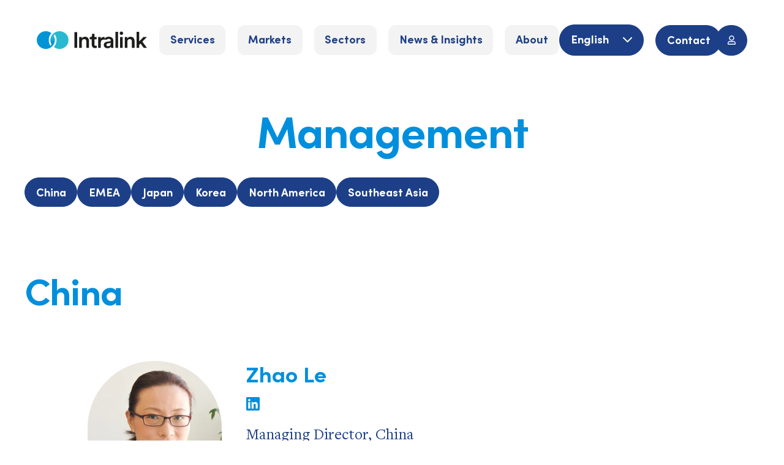

--- FILE ---
content_type: text/html; charset=UTF-8
request_url: https://www.intralinkgroup.com/about/team/management
body_size: 23856
content:
<!doctype html><html lang="en" class="no-js"><head>
        <title>Management | Intralink</title>
        <meta charset="utf-8">
        <meta name="viewport" content="width=device-width, initial-scale=1">
        <meta http-equiv="x-ua-compatible" content="ie=edge">
        <link rel="preload" href="//www.intralinkgroup.com/hubfs/raw_assets/public/intralink/fonts/SofiaPro-Medium.woff2" as="font" type="font/woff2" crossorigin="">
        <link rel="preload" href="//www.intralinkgroup.com/hubfs/raw_assets/public/intralink/fonts/SofiaPro-SemiBold.woff2" as="font" type="font/woff2" crossorigin="">
        <link rel="preload" href="//www.intralinkgroup.com/hubfs/raw_assets/public/intralink/fonts/SofiaPro-Bold.woff2" as="font" type="font/woff2" crossorigin="">
        <link rel="preload" href="//www.intralinkgroup.com/hubfs/raw_assets/public/intralink/fonts/FreightTextBook-Regular.woff2" as="font" type="font/woff2" crossorigin="">
        
        
        <link rel="preconnect" href="https://www.googletagmanager.com" crossorigin="">
        <link rel="preconnect" href="https://www.google-analytics.com" crossorigin="">
        
            <meta property="og:image" content="//www.intralinkgroup.com/hubfs/raw_assets/public/intralink/images/social-share.jpg">
            <meta name="twitter:image" content="//www.intralinkgroup.com/hubfs/raw_assets/public/intralink/images/social-share.jpg">
        
        
            <meta name="description" content="Meet our management team">
        
        <meta name="viewport" content="width=device-width, initial-scale=1">

    
    <meta property="og:description" content="Meet our management team">
    <meta property="og:title" content="Management">
    <meta name="twitter:description" content="Meet our management team">
    <meta name="twitter:title" content="Management">

    

    
    <style>
a.cta_button{-moz-box-sizing:content-box !important;-webkit-box-sizing:content-box !important;box-sizing:content-box !important;vertical-align:middle}.hs-breadcrumb-menu{list-style-type:none;margin:0px 0px 0px 0px;padding:0px 0px 0px 0px}.hs-breadcrumb-menu-item{float:left;padding:10px 0px 10px 10px}.hs-breadcrumb-menu-divider:before{content:'›';padding-left:10px}.hs-featured-image-link{border:0}.hs-featured-image{float:right;margin:0 0 20px 20px;max-width:50%}@media (max-width: 568px){.hs-featured-image{float:none;margin:0;width:100%;max-width:100%}}.hs-screen-reader-text{clip:rect(1px, 1px, 1px, 1px);height:1px;overflow:hidden;position:absolute !important;width:1px}
</style>

<link rel="stylesheet" href="https://www.intralinkgroup.com/hubfs/hub_generated/template_assets/1/272238972114/1768919991350/template_styles.min.css">
<!-- Editor Styles -->
<style id="hs_editor_style" type="text/css">
/* HubSpot Non-stacked Media Query Styles */
@media (min-width:768px) {
  .dnd_area-row-0-vertical-alignment > .row-fluid {
    display: -ms-flexbox !important;
    -ms-flex-direction: row;
    display: flex !important;
    flex-direction: row;
  }
  .dnd_area-row-1-vertical-alignment > .row-fluid {
    display: -ms-flexbox !important;
    -ms-flex-direction: row;
    display: flex !important;
    flex-direction: row;
  }
  .dnd_area-row-2-vertical-alignment > .row-fluid {
    display: -ms-flexbox !important;
    -ms-flex-direction: row;
    display: flex !important;
    flex-direction: row;
  }
  .dnd_area-row-3-vertical-alignment > .row-fluid {
    display: -ms-flexbox !important;
    -ms-flex-direction: row;
    display: flex !important;
    flex-direction: row;
  }
  .dnd_area-row-4-vertical-alignment > .row-fluid {
    display: -ms-flexbox !important;
    -ms-flex-direction: row;
    display: flex !important;
    flex-direction: row;
  }
  .dnd_area-row-5-vertical-alignment > .row-fluid {
    display: -ms-flexbox !important;
    -ms-flex-direction: row;
    display: flex !important;
    flex-direction: row;
  }
  .dnd_area-row-6-vertical-alignment > .row-fluid {
    display: -ms-flexbox !important;
    -ms-flex-direction: row;
    display: flex !important;
    flex-direction: row;
  }
  .dnd_area-column-1-vertical-alignment {
    display: -ms-flexbox !important;
    -ms-flex-direction: column !important;
    -ms-flex-pack: start !important;
    display: flex !important;
    flex-direction: column !important;
    justify-content: flex-start !important;
  }
  .dnd_area-column-1-vertical-alignment > div {
    flex-shrink: 0 !important;
  }
  .dnd_area-column-3-vertical-alignment {
    display: -ms-flexbox !important;
    -ms-flex-direction: column !important;
    -ms-flex-pack: start !important;
    display: flex !important;
    flex-direction: column !important;
    justify-content: flex-start !important;
  }
  .dnd_area-column-3-vertical-alignment > div {
    flex-shrink: 0 !important;
  }
  .cell_17591846428442-vertical-alignment {
    display: -ms-flexbox !important;
    -ms-flex-direction: column !important;
    -ms-flex-pack: start !important;
    display: flex !important;
    flex-direction: column !important;
    justify-content: flex-start !important;
  }
  .cell_17591846428442-vertical-alignment > div {
    flex-shrink: 0 !important;
  }
  .cell_17591852503142-vertical-alignment {
    display: -ms-flexbox !important;
    -ms-flex-direction: column !important;
    -ms-flex-pack: start !important;
    display: flex !important;
    flex-direction: column !important;
    justify-content: flex-start !important;
  }
  .cell_17591852503142-vertical-alignment > div {
    flex-shrink: 0 !important;
  }
  .cell_17591852917032-vertical-alignment {
    display: -ms-flexbox !important;
    -ms-flex-direction: column !important;
    -ms-flex-pack: start !important;
    display: flex !important;
    flex-direction: column !important;
    justify-content: flex-start !important;
  }
  .cell_17591852917032-vertical-alignment > div {
    flex-shrink: 0 !important;
  }
  .cell_17591855064172-vertical-alignment {
    display: -ms-flexbox !important;
    -ms-flex-direction: column !important;
    -ms-flex-pack: start !important;
    display: flex !important;
    flex-direction: column !important;
    justify-content: flex-start !important;
  }
  .cell_17591855064172-vertical-alignment > div {
    flex-shrink: 0 !important;
  }
  .cell_17591855981822-vertical-alignment {
    display: -ms-flexbox !important;
    -ms-flex-direction: column !important;
    -ms-flex-pack: start !important;
    display: flex !important;
    flex-direction: column !important;
    justify-content: flex-start !important;
  }
  .cell_17591855981822-vertical-alignment > div {
    flex-shrink: 0 !important;
  }
}
/* HubSpot Styles (default) */
.dnd_area-row-1-padding {
  padding-top: 80px !important;
}
.dnd_area-row-2-padding {
  padding-top: 80px !important;
}
</style>
    

    
<!--  Added by GoogleAnalytics4 integration -->
<script>
var _hsp = window._hsp = window._hsp || [];
window.dataLayer = window.dataLayer || [];
function gtag(){dataLayer.push(arguments);}

var useGoogleConsentModeV2 = true;
var waitForUpdateMillis = 1000;


if (!window._hsGoogleConsentRunOnce) {
  window._hsGoogleConsentRunOnce = true;

  gtag('consent', 'default', {
    'ad_storage': 'denied',
    'analytics_storage': 'denied',
    'ad_user_data': 'denied',
    'ad_personalization': 'denied',
    'wait_for_update': waitForUpdateMillis
  });

  if (useGoogleConsentModeV2) {
    _hsp.push(['useGoogleConsentModeV2'])
  } else {
    _hsp.push(['addPrivacyConsentListener', function(consent){
      var hasAnalyticsConsent = consent && (consent.allowed || (consent.categories && consent.categories.analytics));
      var hasAdsConsent = consent && (consent.allowed || (consent.categories && consent.categories.advertisement));

      gtag('consent', 'update', {
        'ad_storage': hasAdsConsent ? 'granted' : 'denied',
        'analytics_storage': hasAnalyticsConsent ? 'granted' : 'denied',
        'ad_user_data': hasAdsConsent ? 'granted' : 'denied',
        'ad_personalization': hasAdsConsent ? 'granted' : 'denied'
      });
    }]);
  }
}

gtag('js', new Date());
gtag('set', 'developer_id.dZTQ1Zm', true);
gtag('config', 'G-ZPXZM4VZC7');
</script>
<script async src="https://www.googletagmanager.com/gtag/js?id=G-ZPXZM4VZC7"></script>

<!-- /Added by GoogleAnalytics4 integration -->

    <link rel="canonical" href="https://www.intralinkgroup.com/about/team/management">


<meta property="og:url" content="https://www.intralinkgroup.com/about/team/management">
<meta name="twitter:card" content="summary">
<meta http-equiv="content-language" content="en-gb">






        <style>
            @font-face {
                font-family: "Sofia Pro";
                font-display: swap;
                font-style: normal;
                font-weight: 500;
                src: local("Sofia Pro Medium"), local("Sofia-Pro-Medium"),
                url("//www.intralinkgroup.com/hubfs/raw_assets/public/intralink/fonts/SofiaPro-Medium.woff2") format("woff2");
            }
            @font-face {
                font-family: "Sofia Pro";
                font-display: swap;
                font-style: normal;
                font-weight: 600;
                src: local("Sofia Pro Semi Bold"), local("Sofia-Pro-Semi-Bold"),
                url("//www.intralinkgroup.com/hubfs/raw_assets/public/intralink/fonts/SofiaPro-SemiBold.woff2") format("woff2");
            }
            @font-face {
                font-family: "Sofia Pro";
                font-display: swap;
                font-style: normal;
                font-weight: 700;
                src: local("Sofia Pro Bold"), local("Sofia-Pro-Bold"),
                url("//www.intralinkgroup.com/hubfs/raw_assets/public/intralink/fonts/SofiaPro-Bold.woff2") format("woff2");
            }
            @font-face {
                font-family: "Freight Text Book";
                font-display: swap;
                font-style: normal;
                font-weight: 400;
                src: local("Freight Text Book Regular"), local("Freight-Text-Book-Regular"),
                url("//www.intralinkgroup.com/hubfs/raw_assets/public/intralink/fonts/FreightTextBook-Regular.woff2") format("woff2");
            }
            @font-face {
                font-family: "Noto Sans JP";
                font-display: swap;
                font-style: normal;
                font-weight: 300;
                src: local("Noto Sans JP Light"), local("Noto-Sans-JP-Light"),
                url("//www.intralinkgroup.com/hubfs/raw_assets/public/intralink/fonts/notosansjp-light-webfont.woff2") format("woff2");
            }
            @font-face {
                font-family: "Noto Sans JP";
                font-display: swap;
                font-style: normal;
                font-weight: 700;
                src: local("Noto Sans JP Medium"), local("Noto-Sans-JP-Medium"),
                url("//www.intralinkgroup.com/hubfs/raw_assets/public/intralink/fonts/notosansjp-medium-webfont.woff2") format("woff2");
            }
            @font-face {
                font-family: "Nanum Square";
                font-display: swap;
                font-style: normal;
                font-weight: 400;
                src: local("Nanum Square Regular"), local("Nanum-Square-Regular"),
                url("//www.intralinkgroup.com/hubfs/raw_assets/public/intralink/fonts/NanumSquareR.woff2") format("woff2");
            }
            @font-face {
                font-family: "Nanum Square";
                font-display: swap;
                font-style: normal;
                font-weight: 700;
                src: local("Nanum Square Bold"), local("Nanum-Square-Bold"),
                url("//www.intralinkgroup.com/hubfs/raw_assets/public/intralink/fonts/NanumSquareB.woff2") format("woff2");
            }
        </style>
        
        <script>
            /*! modernizr 3.6.0 (Custom Build) | MIT *
        * https://modernizr.com/download/?-objectfit-touchevents-mq-setclasses-shiv !*/
            !function(e,t,n){function r(e,t){return typeof e===t}function o(){var e,t,n,o,i,a,s;for(var l in C)if(C.hasOwnProperty(l)){if(e=[],t=C[l],t.name&&(e.push(t.name.toLowerCase()),t.options&&t.options.aliases&&t.options.aliases.length))for(n=0;n<t.options.aliases.length;n++)e.push(t.options.aliases[n].toLowerCase());for(o=r(t.fn,"function")?t.fn():t.fn,i=0;i<e.length;i++)a=e[i],s=a.split("."),1===s.length?Modernizr[s[0]]=o:(!Modernizr[s[0]]||Modernizr[s[0]]instanceof Boolean||(Modernizr[s[0]]=new Boolean(Modernizr[s[0]])),Modernizr[s[0]][s[1]]=o),y.push((o?"":"no-")+s.join("-"))}}function i(e){var t=b.className,n=Modernizr._config.classPrefix||"";if(E&&(t=t.baseVal),Modernizr._config.enableJSClass){var r=new RegExp("(^|\\s)"+n+"no-js(\\s|$)");t=t.replace(r,"$1"+n+"js$2")}Modernizr._config.enableClasses&&(t+=" "+n+e.join(" "+n),E?b.className.baseVal=t:b.className=t)}function a(){return"function"!=typeof t.createElement?t.createElement(arguments[0]):E?t.createElementNS.call(t,"http://www.w3.org/2000/svg",arguments[0]):t.createElement.apply(t,arguments)}function s(){var e=t.body;return e||(e=a(E?"svg":"body"),e.fake=!0),e}function l(e,n,r,o){var i,l,u,c,f="modernizr",d=a("div"),p=s();if(parseInt(r,10))for(;r--;)u=a("div"),u.id=o?o[r]:f+(r+1),d.appendChild(u);return i=a("style"),i.type="text/css",i.id="s"+f,(p.fake?p:d).appendChild(i),p.appendChild(d),i.styleSheet?i.styleSheet.cssText=e:i.appendChild(t.createTextNode(e)),d.id=f,p.fake&&(p.style.background="",p.style.overflow="hidden",c=b.style.overflow,b.style.overflow="hidden",b.appendChild(p)),l=n(d,e),p.fake?(p.parentNode.removeChild(p),b.style.overflow=c,b.offsetHeight):d.parentNode.removeChild(d),!!l}function u(e){return e.replace(/([a-z])-([a-z])/g,function(e,t,n){return t+n.toUpperCase()}).replace(/^-/,"")}function c(e,t){return!!~(""+e).indexOf(t)}function f(e,t){return function(){return e.apply(t,arguments)}}function d(e,t,n){var o;for(var i in e)if(e[i]in t)return n===!1?e[i]:(o=t[e[i]],r(o,"function")?f(o,n||t):o);return!1}function p(e){return e.replace(/([A-Z])/g,function(e,t){return"-"+t.toLowerCase()}).replace(/^ms-/,"-ms-")}function m(t,n,r){var o;if("getComputedStyle"in e){o=getComputedStyle.call(e,t,n);var i=e.console;if(null!==o)r&&(o=o.getPropertyValue(r));else if(i){var a=i.error?"error":"log";i[a].call(i,"getComputedStyle returning null, its possible modernizr test results are inaccurate")}}else o=!n&&t.currentStyle&&t.currentStyle[r];return o}function h(t,r){var o=t.length;if("CSS"in e&&"supports"in e.CSS){for(;o--;)if(e.CSS.supports(p(t[o]),r))return!0;return!1}if("CSSSupportsRule"in e){for(var i=[];o--;)i.push("("+p(t[o])+":"+r+")");return i=i.join(" or "),l("@supports ("+i+") { #modernizr { position: absolute; } }",function(e){return"absolute"==m(e,null,"position")})}return n}function v(e,t,o,i){function s(){f&&(delete F.style,delete F.modElem)}if(i=r(i,"undefined")?!1:i,!r(o,"undefined")){var l=h(e,o);if(!r(l,"undefined"))return l}for(var f,d,p,m,v,g=["modernizr","tspan","samp"];!F.style&&g.length;)f=!0,F.modElem=a(g.shift()),F.style=F.modElem.style;for(p=e.length,d=0;p>d;d++)if(m=e[d],v=F.style[m],c(m,"-")&&(m=u(m)),F.style[m]!==n){if(i||r(o,"undefined"))return s(),"pfx"==t?m:!0;try{F.style[m]=o}catch(y){}if(F.style[m]!=v)return s(),"pfx"==t?m:!0}return s(),!1}function g(e,t,n,o,i){var a=e.charAt(0).toUpperCase()+e.slice(1),s=(e+" "+z.join(a+" ")+a).split(" ");return r(t,"string")||r(t,"undefined")?v(s,t,o,i):(s=(e+" "+T.join(a+" ")+a).split(" "),d(s,t,n))}var y=[],C=[],S={_version:"3.6.0",_config:{classPrefix:"",enableClasses:!0,enableJSClass:!0,usePrefixes:!0},_q:[],on:function(e,t){var n=this;setTimeout(function(){t(n[e])},0)},addTest:function(e,t,n){C.push({name:e,fn:t,options:n})},addAsyncTest:function(e){C.push({name:null,fn:e})}},Modernizr=function(){};Modernizr.prototype=S,Modernizr=new Modernizr;var b=t.documentElement,E="svg"===b.nodeName.toLowerCase();E||!function(e,t){function n(e,t){var n=e.createElement("p"),r=e.getElementsByTagName("head")[0]||e.documentElement;return n.innerHTML="x<style>"+t+"</style>",r.insertBefore(n.lastChild,r.firstChild)}function r(){var e=C.elements;return"string"==typeof e?e.split(" "):e}function o(e,t){var n=C.elements;"string"!=typeof n&&(n=n.join(" ")),"string"!=typeof e&&(e=e.join(" ")),C.elements=n+" "+e,u(t)}function i(e){var t=y[e[v]];return t||(t={},g++,e[v]=g,y[g]=t),t}function a(e,n,r){if(n||(n=t),f)return n.createElement(e);r||(r=i(n));var o;return o=r.cache[e]?r.cache[e].cloneNode():h.test(e)?(r.cache[e]=r.createElem(e)).cloneNode():r.createElem(e),!o.canHaveChildren||m.test(e)||o.tagUrn?o:r.frag.appendChild(o)}function s(e,n){if(e||(e=t),f)return e.createDocumentFragment();n=n||i(e);for(var o=n.frag.cloneNode(),a=0,s=r(),l=s.length;l>a;a++)o.createElement(s[a]);return o}function l(e,t){t.cache||(t.cache={},t.createElem=e.createElement,t.createFrag=e.createDocumentFragment,t.frag=t.createFrag()),e.createElement=function(n){return C.shivMethods?a(n,e,t):t.createElem(n)},e.createDocumentFragment=Function("h,f","return function(){var n=f.cloneNode(),c=n.createElement;h.shivMethods&&("+r().join().replace(/[\w\-:]+/g,function(e){return t.createElem(e),t.frag.createElement(e),'c("'+e+'")'})+");return n}")(C,t.frag)}function u(e){e||(e=t);var r=i(e);return!C.shivCSS||c||r.hasCSS||(r.hasCSS=!!n(e,"article,aside,dialog,figcaption,figure,footer,header,hgroup,main,nav,section{display:block}mark{background:#FF0;color:#000}template{display:none}")),f||l(e,r),e}var c,f,d="3.7.3",p=e.html5||{},m=/^<|^(?:button|map|select|textarea|object|iframe|option|optgroup)$/i,h=/^(?:a|b|code|div|fieldset|h1|h2|h3|h4|h5|h6|i|label|li|ol|p|q|span|strong|style|table|tbody|td|th|tr|ul)$/i,v="_html5shiv",g=0,y={};!function(){try{var e=t.createElement("a");e.innerHTML="<xyz></xyz>",c="hidden"in e,f=1==e.childNodes.length||function(){t.createElement("a");var e=t.createDocumentFragment();return"undefined"==typeof e.cloneNode||"undefined"==typeof e.createDocumentFragment||"undefined"==typeof e.createElement}()}catch(n){c=!0,f=!0}}();var C={elements:p.elements||"abbr article aside audio bdi canvas data datalist details dialog figcaption figure footer header hgroup main mark meter nav output picture progress section summary template time video",version:d,shivCSS:p.shivCSS!==!1,supportsUnknownElements:f,shivMethods:p.shivMethods!==!1,type:"default",shivDocument:u,createElement:a,createDocumentFragment:s,addElements:o};e.html5=C,u(t),"object"==typeof module&&module.exports&&(module.exports=C)}("undefined"!=typeof e?e:this,t);var x=S._config.usePrefixes?" -webkit- -moz- -o- -ms- ".split(" "):["",""];S._prefixes=x;var _=function(){var t=e.matchMedia||e.msMatchMedia;return t?function(e){var n=t(e);return n&&n.matches||!1}:function(t){var n=!1;return l("@media "+t+" { #modernizr { position: absolute; } }",function(t){n="absolute"==(e.getComputedStyle?e.getComputedStyle(t,null):t.currentStyle).position}),n}}();S.mq=_;var w=S.testStyles=l;Modernizr.addTest("touchevents",function(){var n;if("ontouchstart"in e||e.DocumentTouch&&t instanceof DocumentTouch)n=!0;else{var r=["@media (",x.join("touch-enabled),("),"heartz",")","{ #modernizr { top:9px;position:absolute}}"].join("");w(r,function(e){n=9===e.offsetTop})}return n});var j="Moz O ms Webkit",z=S._config.usePrefixes?j.split(" "):[];S._cssomPrefixes=z;var N=function(t){var r,o=x.length,i=e.CSSRule;if("undefined"==typeof i)return n;if(!t)return!1;if(t=t.replace(/^@/,""),r=t.replace(/-/g,"_").toUpperCase()+"_RULE",r in i)return"@"+t;for(var a=0;o>a;a++){var s=x[a],l=s.toUpperCase()+"_"+r;if(l in i)return"@-"+s.toLowerCase()+"-"+t}return!1};S.atRule=N;var T=S._config.usePrefixes?j.toLowerCase().split(" "):[];S._domPrefixes=T;var k={elem:a("modernizr")};Modernizr._q.push(function(){delete k.elem});var F={style:k.elem.style};Modernizr._q.unshift(function(){delete F.style}),S.testAllProps=g;var M=S.prefixed=function(e,t,n){return 0===e.indexOf("@")?N(e):(-1!=e.indexOf("-")&&(e=u(e)),t?g(e,t,n):g(e,"pfx"))};Modernizr.addTest("objectfit",!!M("objectFit"),{aliases:["object-fit"]}),o(),i(y),delete S.addTest,delete S.addAsyncTest;for(var P=0;P<Modernizr._q.length;P++)Modernizr._q[P]();e.Modernizr=Modernizr}(window,document);
        </script>
        
            <link href="https://www.intralinkgroup.com/hubfs/Intralink-ICON.png" type="image/ico" rel="icon">
        
        <link rel="apple-touch-icon" href="//www.intralinkgroup.com/hubfs/raw_assets/public/intralink/images/icons/apple-touch-icon.png">
		<link rel="manifest" href="//www.intralinkgroup.com/hubfs/raw_assets/public/intralink/images/icons/manifest.json">
    <meta name="generator" content="HubSpot"></head>
    <body class="">
    
        <div data-global-resource-path="intralink/templates/partials/header.html"><a href="#main-content">Skip to content</a>
<nav class="c-navbar" id="js-navbar">
    <div class="g-container">
        <div class="g-row">
            <div class="c-navbar__container">
                <div class="c-navbar__wrapper">
                    <a href="/?hsLang=en-gb" class="c-navbar__brand">
                        <svg viewbox="0 0 158.74 25.93"><defs><lineargradient id="linear-gradient" x1="22.86" x2="22.86" y1="21.34" y2="4.59" gradientunits="userSpaceOnUse"><stop offset=".25" stop-color="#0094d7"></stop><stop offset=".75" stop-color="#28b9d0"></stop></lineargradient><style>.cls-3{fill:#1d1d1b}</style></defs><path d="M54.24 24.43V1.32h3.98v23.11h-3.98ZM64.91 24.43h-3.78V8.56h3.68v2.12c1.04-1.83 2.93-2.58 4.69-2.58 3.88 0 5.74 2.8 5.74 6.29v10.04h-3.78v-9.39c0-1.96-.88-3.52-3.26-3.52-2.15 0-3.29 1.66-3.29 3.75v9.16ZM83.01 8.56h3.29v3.36h-3.29v7.37c0 1.4.62 1.99 2.02 1.99.52 0 1.14-.1 1.3-.13v3.13c-.23.1-.95.36-2.32.36-2.93 0-4.76-1.76-4.76-4.73v-7.99h-2.93V8.56h.82c1.7 0 2.45-1.08 2.45-2.48V3.7h3.42v4.86ZM113.34 24.43V.83h3.78v23.6h-3.78ZM121.9.49c1.37 0 2.48 1.11 2.48 2.48s-1.11 2.45-2.48 2.45-2.45-1.08-2.45-2.45S120.56.49 121.9.49Zm-1.86 23.93V8.54h3.75v15.88h-3.75ZM130.49 24.43h-3.78V8.56h3.68v2.12c1.04-1.83 2.93-2.58 4.69-2.58 3.88 0 5.74 2.8 5.74 6.29v10.04h-3.78v-9.39c0-1.96-.88-3.52-3.26-3.52-2.15 0-3.29 1.66-3.29 3.75v9.16ZM152.09 15.27l6.65 9.16h-4.63l-4.66-6.49-1.96 2.05v4.43h-3.75V.83h3.75v14.15l6.1-6.42h5.02l-6.52 6.72ZM110.31 21.89V14c0-3.16-1.86-5.93-6.75-5.93-2.75 0-4.79 1.21-5.86 2.88V8.46c-.16-.03-.55-.1-1.01-.1-2.09 0-3.85 1.01-4.6 2.74V8.56h-3.68v15.88h3.78v-7.56c0-2.91 1.29-4.6 4.12-4.66H101.08c.55-.64 1.39-1.04 2.51-1.04 2.09 0 3 1.08 3 2.41 0 .55-.26 1.01-1.17 1.14l-4.08.62c-2.71.39-4.79 1.96-4.79 4.79 0 2.51 2.05 4.79 5.38 4.79 2.58 0 4.14-1.3 4.89-2.51 0 1.27.13 1.92.16 2.02h3.52c-.03-.16-.2-1.11-.2-2.54Zm-3.72-4.04c0 3.1-1.83 4.11-3.94 4.11-1.5 0-2.32-.98-2.32-2.05 0-1.3.95-1.96 2.12-2.15l4.14-.62v.72Z" class="cls-3"></path><path fill="#0094d7" d="M19.79 12.97c0 2.34.63 4.54 1.71 6.44-.52.69-1.13 1.32-1.81 1.87-1.53-2.4-2.43-5.25-2.43-8.31 0-3.87 1.43-7.41 3.79-10.13A12.939 12.939 0 0 0 12.96 0C5.8 0 0 5.8 0 12.97s5.8 12.97 12.97 12.97c3.06 0 5.87-1.06 8.09-2.84.33-.26.64-.54.94-.83.15-.15.3-.29.44-.45a12.928 12.928 0 0 0 3.49-8.84h-6.14Z"></path><path fill="#28b9d0" d="M32.75 0c-3.06 0-5.87 1.06-8.09 2.84-.49.39-.95.82-1.38 1.28a12.928 12.928 0 0 0-3.49 8.84h6.14c0-2.34-.63-4.54-1.71-6.44.52-.69 1.13-1.32 1.81-1.87 1.53 2.4 2.43 5.25 2.43 8.31 0 3.87-1.43 7.41-3.79 10.13 2.22 1.77 5.03 2.84 8.09 2.84 7.16 0 12.97-5.8 12.97-12.97S39.91 0 32.75 0Z"></path><path fill="url(#linear-gradient)" d="M19.79 12.97c0 3.19 1.16 6.11 3.07 8.37 1.91-2.26 3.07-5.18 3.07-8.37s-1.16-6.11-3.07-8.37a12.928 12.928 0 0 0-3.07 8.37Z"></path></svg>
                        <span class="u-visually-hide">Home</span>
                    </a>
                    <div class="c-navbar__nav">
                        <div id="hs_cos_wrapper_navigation-primary" class="hs_cos_wrapper hs_cos_wrapper_widget hs_cos_wrapper_type_module" style="" data-hs-cos-general-type="widget" data-hs-cos-type="module">

<div class="c-navbar__links" id="js-navbar-links">
    
        <ul class="c-navbar__list">
            

                
                <li class="c-navbar__item c-navbar__item--dropdown">

                    
                        <a href="https://www.intralinkgroup.com/services" class="c-navbar__link"><span>Services</span>
                            <span class="c-navbar__link-dropdown-icon">
                                <span id="hs_cos_wrapper_navigation-primary_" class="hs_cos_wrapper hs_cos_wrapper_widget hs_cos_wrapper_type_icon" style="" data-hs-cos-general-type="widget" data-hs-cos-type="icon"><svg version="1.0" xmlns="http://www.w3.org/2000/svg" viewbox="0 0 512 512" aria-hidden="true"><g id="Chevron Down1_layer"><path d="M233.4 406.6c12.5 12.5 32.8 12.5 45.3 0l192-192c12.5-12.5 12.5-32.8 0-45.3s-32.8-12.5-45.3 0L256 338.7 86.6 169.4c-12.5-12.5-32.8-12.5-45.3 0s-12.5 32.8 0 45.3l192 192z" /></g></svg></span>
                            </span>
                        </a>
                        <div class="c-navbar__dropdown">
                            <div class="c-navbar__dropdown-wrapper">                            
                                
                                    <div class="c-navbar__dropdown-col">
                                        <ul class="c-navbar__dropdown-list">
                                            
                                                <li class="c-navbar__dropdown-item c-navbar__dropdown-item-mobile"><a href="https://www.intralinkgroup.com/services" class="c-navbar__dropdown-link">Services</a></li>
                                            
                                            
                                                <li class="c-navbar__dropdown-item">
                                                    <a href="https://www.intralinkgroup.com/venture-and-sme-services" class="c-navbar__dropdown-link">Venture &amp; SME</a>
                                                </li>
                                            
                                                <li class="c-navbar__dropdown-item">
                                                    <a href="https://www.intralinkgroup.com/government-and-npo-services" class="c-navbar__dropdown-link">Government &amp; NPO</a>
                                                </li>
                                            
                                                <li class="c-navbar__dropdown-item">
                                                    <a href="https://www.intralinkgroup.com/corporate-services" class="c-navbar__dropdown-link">Corporate</a>
                                                </li>
                                            
                                        </ul>
                                    </div>
                                
                            </div>
                        </div>
                    
                </li>
            

                
                <li class="c-navbar__item c-navbar__item--dropdown">

                    
                        <a href="https://www.intralinkgroup.com/markets" class="c-navbar__link"><span>Markets</span>
                            <span class="c-navbar__link-dropdown-icon">
                                <span id="hs_cos_wrapper_navigation-primary_" class="hs_cos_wrapper hs_cos_wrapper_widget hs_cos_wrapper_type_icon" style="" data-hs-cos-general-type="widget" data-hs-cos-type="icon"><svg version="1.0" xmlns="http://www.w3.org/2000/svg" viewbox="0 0 512 512" aria-hidden="true"><g id="Chevron Down2_layer"><path d="M233.4 406.6c12.5 12.5 32.8 12.5 45.3 0l192-192c12.5-12.5 12.5-32.8 0-45.3s-32.8-12.5-45.3 0L256 338.7 86.6 169.4c-12.5-12.5-32.8-12.5-45.3 0s-12.5 32.8 0 45.3l192 192z" /></g></svg></span>
                            </span>
                        </a>
                        <div class="c-navbar__dropdown">
                            <div class="c-navbar__dropdown-wrapper">                            
                                
                                    <div class="c-navbar__dropdown-col">
                                        <ul class="c-navbar__dropdown-list">
                                            
                                                <li class="c-navbar__dropdown-item c-navbar__dropdown-item-mobile"><a href="https://www.intralinkgroup.com/markets" class="c-navbar__dropdown-link">Markets</a></li>
                                            
                                            
                                                <li class="c-navbar__dropdown-item">
                                                    <a href="https://www.intralinkgroup.com/markets/east-asia-markets" class="c-navbar__dropdown-link">East Asia</a>
                                                </li>
                                            
                                                <li class="c-navbar__dropdown-item">
                                                    <a href="https://www.intralinkgroup.com/markets/north-america" class="c-navbar__dropdown-link">North America</a>
                                                </li>
                                            
                                                <li class="c-navbar__dropdown-item">
                                                    <a href="https://www.intralinkgroup.com/markets/india" class="c-navbar__dropdown-link">India</a>
                                                </li>
                                            
                                                <li class="c-navbar__dropdown-item">
                                                    <a href="https://www.intralinkgroup.com/markets/southeast-asia" class="c-navbar__dropdown-link">Southeast Asia</a>
                                                </li>
                                            
                                                <li class="c-navbar__dropdown-item">
                                                    <a href="https://www.intralinkgroup.com/markets/europe" class="c-navbar__dropdown-link">Europe</a>
                                                </li>
                                            
                                        </ul>
                                    </div>
                                
                            </div>
                        </div>
                    
                </li>
            

                
                <li class="c-navbar__item c-navbar__item--dropdown">

                    
                        <a href="https://www.intralinkgroup.com/sectors" class="c-navbar__link"><span>Sectors</span>
                            <span class="c-navbar__link-dropdown-icon">
                                <span id="hs_cos_wrapper_navigation-primary_" class="hs_cos_wrapper hs_cos_wrapper_widget hs_cos_wrapper_type_icon" style="" data-hs-cos-general-type="widget" data-hs-cos-type="icon"><svg version="1.0" xmlns="http://www.w3.org/2000/svg" viewbox="0 0 512 512" aria-hidden="true"><g id="Chevron Down3_layer"><path d="M233.4 406.6c12.5 12.5 32.8 12.5 45.3 0l192-192c12.5-12.5 12.5-32.8 0-45.3s-32.8-12.5-45.3 0L256 338.7 86.6 169.4c-12.5-12.5-32.8-12.5-45.3 0s-12.5 32.8 0 45.3l192 192z" /></g></svg></span>
                            </span>
                        </a>
                        <div class="c-navbar__dropdown">
                            <div class="c-navbar__dropdown-wrapper">                            
                                
                                    <div class="c-navbar__dropdown-col">
                                        <ul class="c-navbar__dropdown-list">
                                            
                                                <li class="c-navbar__dropdown-item c-navbar__dropdown-item-mobile"><a href="https://www.intralinkgroup.com/sectors" class="c-navbar__dropdown-link">Sectors</a></li>
                                            
                                            
                                                <li class="c-navbar__dropdown-item">
                                                    <a href="https://www.intralinkgroup.com/sectors/aerospace-and-defence" class="c-navbar__dropdown-link">Aerospace &amp; Defence</a>
                                                </li>
                                            
                                                <li class="c-navbar__dropdown-item">
                                                    <a href="https://www.intralinkgroup.com/automotive-mobility" class="c-navbar__dropdown-link">Automotive &amp; Mobility</a>
                                                </li>
                                            
                                                <li class="c-navbar__dropdown-item">
                                                    <a href="https://www.intralinkgroup.com/consumer-ecommerce" class="c-navbar__dropdown-link">Consumer &amp; Ecommerce</a>
                                                </li>
                                            
                                                <li class="c-navbar__dropdown-item">
                                                    <a href="https://www.intralinkgroup.com/digital-media-adtech" class="c-navbar__dropdown-link">Digital Media &amp; Adtech</a>
                                                </li>
                                            
                                                <li class="c-navbar__dropdown-item">
                                                    <a href="https://www.intralinkgroup.com/electronics-embedded-software" class="c-navbar__dropdown-link">Electronics &amp; Embedded Software</a>
                                                </li>
                                            
                                                <li class="c-navbar__dropdown-item">
                                                    <a href="https://www.intralinkgroup.com/energy-environment" class="c-navbar__dropdown-link">Energy &amp; Environment</a>
                                                </li>
                                            
                                        </ul>
                                    </div>
                                
                                    <div class="c-navbar__dropdown-col">
                                        <ul class="c-navbar__dropdown-list">
                                            
                                                <li class="c-navbar__dropdown-item c-navbar__dropdown-item-mobile"><a href="https://www.intralinkgroup.com/sectors" class="c-navbar__dropdown-link">Sectors</a></li>
                                            
                                            
                                                <li class="c-navbar__dropdown-item">
                                                    <a href="https://www.intralinkgroup.com/industrial-materials" class="c-navbar__dropdown-link">Industrial &amp; Materials</a>
                                                </li>
                                            
                                                <li class="c-navbar__dropdown-item">
                                                    <a href="https://www.intralinkgroup.com/intellectual-property" class="c-navbar__dropdown-link">Intellectual Property</a>
                                                </li>
                                            
                                                <li class="c-navbar__dropdown-item">
                                                    <a href="https://www.intralinkgroup.com/medtech-life-sciences" class="c-navbar__dropdown-link">Medtech &amp; Life Sciences</a>
                                                </li>
                                            
                                                <li class="c-navbar__dropdown-item">
                                                    <a href="https://www.intralinkgroup.com/software-cloud" class="c-navbar__dropdown-link">Software &amp; Cloud</a>
                                                </li>
                                            
                                                <li class="c-navbar__dropdown-item">
                                                    <a href="https://www.intralinkgroup.com/telecoms-networks" class="c-navbar__dropdown-link">Telecoms &amp; Networks</a>
                                                </li>
                                            
                                        </ul>
                                    </div>
                                
                            </div>
                        </div>
                    
                </li>
            

                
                <li class="c-navbar__item c-navbar__item--dropdown">

                    
                        <a href="https://www.intralinkgroup.com/latest" class="c-navbar__link"><span>News &amp; Insights</span>
                            <span class="c-navbar__link-dropdown-icon">
                                <span id="hs_cos_wrapper_navigation-primary_" class="hs_cos_wrapper hs_cos_wrapper_widget hs_cos_wrapper_type_icon" style="" data-hs-cos-general-type="widget" data-hs-cos-type="icon"><svg version="1.0" xmlns="http://www.w3.org/2000/svg" viewbox="0 0 512 512" aria-hidden="true"><g id="Chevron Down4_layer"><path d="M233.4 406.6c12.5 12.5 32.8 12.5 45.3 0l192-192c12.5-12.5 12.5-32.8 0-45.3s-32.8-12.5-45.3 0L256 338.7 86.6 169.4c-12.5-12.5-32.8-12.5-45.3 0s-12.5 32.8 0 45.3l192 192z" /></g></svg></span>
                            </span>
                        </a>
                        <div class="c-navbar__dropdown">
                            <div class="c-navbar__dropdown-wrapper">                            
                                
                                    <div class="c-navbar__dropdown-col">
                                        <ul class="c-navbar__dropdown-list">
                                            
                                                <li class="c-navbar__dropdown-item c-navbar__dropdown-item-mobile"><a href="https://www.intralinkgroup.com/latest" class="c-navbar__dropdown-link">News &amp; Insights</a></li>
                                            
                                            
                                                <li class="c-navbar__dropdown-item">
                                                    <a href="https://www.intralinkgroup.com/latest/news" class="c-navbar__dropdown-link">News</a>
                                                </li>
                                            
                                                <li class="c-navbar__dropdown-item">
                                                    <a href="https://www.intralinkgroup.com/latest/intralink-insights" class="c-navbar__dropdown-link">Intralink Insights</a>
                                                </li>
                                            
                                                <li class="c-navbar__dropdown-item">
                                                    <a href="https://www.intralinkgroup.com/published-reports" class="c-navbar__dropdown-link">Published Reports</a>
                                                </li>
                                            
                                                <li class="c-navbar__dropdown-item">
                                                    <a href="https://www.intralinkgroup.com/results/case-studies" class="c-navbar__dropdown-link">Case Studies</a>
                                                </li>
                                            
                                        </ul>
                                    </div>
                                
                            </div>
                        </div>
                    
                </li>
            

                
                <li class="c-navbar__item c-navbar__item--dropdown">

                    
                        <a href="https://www.intralinkgroup.com/about" class="c-navbar__link"><span>About</span>
                            <span class="c-navbar__link-dropdown-icon">
                                <span id="hs_cos_wrapper_navigation-primary_" class="hs_cos_wrapper hs_cos_wrapper_widget hs_cos_wrapper_type_icon" style="" data-hs-cos-general-type="widget" data-hs-cos-type="icon"><svg version="1.0" xmlns="http://www.w3.org/2000/svg" viewbox="0 0 512 512" aria-hidden="true"><g id="Chevron Down5_layer"><path d="M233.4 406.6c12.5 12.5 32.8 12.5 45.3 0l192-192c12.5-12.5 12.5-32.8 0-45.3s-32.8-12.5-45.3 0L256 338.7 86.6 169.4c-12.5-12.5-32.8-12.5-45.3 0s-12.5 32.8 0 45.3l192 192z" /></g></svg></span>
                            </span>
                        </a>
                        <div class="c-navbar__dropdown">
                            <div class="c-navbar__dropdown-wrapper">                            
                                
                                    <div class="c-navbar__dropdown-col">
                                        <ul class="c-navbar__dropdown-list">
                                            
                                                <li class="c-navbar__dropdown-item c-navbar__dropdown-item-mobile"><a href="https://www.intralinkgroup.com/about" class="c-navbar__dropdown-link">About</a></li>
                                            
                                            
                                                <li class="c-navbar__dropdown-item">
                                                    <a href="https://www.intralinkgroup.com/about/company" class="c-navbar__dropdown-link">Company</a>
                                                </li>
                                            
                                                <li class="c-navbar__dropdown-item">
                                                    <a href="https://www.intralinkgroup.com/about/team" class="c-navbar__dropdown-link">Team</a>
                                                </li>
                                            
                                                <li class="c-navbar__dropdown-item">
                                                    <a href="https://www.intralinkgroup.com/our-story-how-we-started-and-how-we-got-here" class="c-navbar__dropdown-link">Our story</a>
                                                </li>
                                            
                                                <li class="c-navbar__dropdown-item">
                                                    <a href="https://www.intralinkgroup.com/results/testimonials" class="c-navbar__dropdown-link">Testimonials</a>
                                                </li>
                                            
                                                <li class="c-navbar__dropdown-item">
                                                    <a href="https://www.intralinkgroup.com/latest/in-the-press" class="c-navbar__dropdown-link">In the press</a>
                                                </li>
                                            
                                                <li class="c-navbar__dropdown-item">
                                                    <a href="https://www.intralinkgroup.com/sustainability-and-community-support" class="c-navbar__dropdown-link">Sustainability &amp; community support</a>
                                                </li>
                                            
                                                <li class="c-navbar__dropdown-item">
                                                    <a href="https://www.intralinkgroup.com/about/careers" class="c-navbar__dropdown-link">Careers</a>
                                                </li>
                                            
                                        </ul>
                                    </div>
                                
                            </div>
                        </div>
                    
                </li>
            
        </ul>
    
</div></div>
                    </div>
                    <div class="c-navbar__switcher-button-wrap">
                        
                        <div class="c-navbar__language-switcher" id="js-navbar-links">
                            <div id="hs_cos_wrapper_language-switcher-dropdown" class="hs_cos_wrapper hs_cos_wrapper_widget hs_cos_wrapper_type_module" style="" data-hs-cos-general-type="widget" data-hs-cos-type="module">








  
  

  
  

  
  

  
  





  
  




  <nav class="c-language-switcher" aria-label="Language selector">
      <button class="c-language-switcher__button c-btn" aria-label="English" aria-expanded="false">
        <span aria-hidden="true" class="c-language-switcher__label">
          <label class="c-language-switcher__current-language" lang="en">
            
              English
            
          </label>
          <svg class="c-language-switcher__icon" fill="none" xmlns="http://www.w3.org/2000/svg" viewbox="0 0 15.04 8.52"> <path d="M14.0416 0.999999L7.52081 7.52081L1 0.999999" stroke="white" stroke-width="2" stroke-linecap="round"></path></svg>
        </span>
      </button>
      <ul class="c-language-switcher__menu" role="menu">
        
          
        
          
            <li class="c-language-switcher__item" role="menuitem">
              <a lang="ko-kr" hreflang="ko-kr" href="https://www.intralinkgroup.com/ko-kr/" data-value="한국어">
                
                  한국어
                
              </a>
            </li>
          
        
          
            <li class="c-language-switcher__item" role="menuitem">
              <a lang="ja" hreflang="ja" href="https://www.intralinkgroup.com/ja/about/team/management" data-value="日本語">
                
                  日本語
                
              </a>
            </li>
          
        
          
            <li class="c-language-switcher__item" role="menuitem">
              <a lang="zh-cn" hreflang="zh-cn" href="https://www.intralinkgroup.com/zh-cn/" data-value="中文">
                
                  中文
                
              </a>
            </li>
          
        
      </ul>
  </nav>
</div>
                        </div>
                        <div id="hs_cos_wrapper_navigation-button" class="hs_cos_wrapper hs_cos_wrapper_widget hs_cos_wrapper_type_module" style="" data-hs-cos-general-type="widget" data-hs-cos-type="module">

<div class="c-nav-button" id="js-navbar-links">
    
        
    
    
    <a href="https://www.intralinkgroup.com/contact-us" class="c-nav-button__btn c-btn">
        <span>Contact</span>
        
            <span id="hs_cos_wrapper_navigation-button_" class="hs_cos_wrapper hs_cos_wrapper_widget hs_cos_wrapper_type_icon" style="" data-hs-cos-general-type="widget" data-hs-cos-type="icon"><svg version="1.0" xmlns="http://www.w3.org/2000/svg" viewbox="0 0 448 512" aria-hidden="true"><g id="User6_layer"><path d="M313.6 304c-28.7 0-42.5 16-89.6 16-47.1 0-60.8-16-89.6-16C60.2 304 0 364.2 0 438.4V464c0 26.5 21.5 48 48 48h352c26.5 0 48-21.5 48-48v-25.6c0-74.2-60.2-134.4-134.4-134.4zM400 464H48v-25.6c0-47.6 38.8-86.4 86.4-86.4 14.6 0 38.3 16 89.6 16 51.7 0 74.9-16 89.6-16 47.6 0 86.4 38.8 86.4 86.4V464zM224 288c79.5 0 144-64.5 144-144S303.5 0 224 0 80 64.5 80 144s64.5 144 144 144zm0-240c52.9 0 96 43.1 96 96s-43.1 96-96 96-96-43.1-96-96 43.1-96 96-96z" /></g></svg></span>
        
    </a>

    
</div></div>
                    </div>
                    <button class="c-navbar__menu" id="js-navbar-menu-toggle" aria-controls="js-navbar-links">
                        <span>
                            <span class="u-visually-hide">Menu</span>
                        </span>
                    </button>
                </div>                
            </div>
        </div>
    </div>
</nav></div>
    
    <main id="main-content">
        
    <div class="container-fluid">
<div class="row-fluid-wrapper">
<div class="row-fluid">
<div class="span12 widget-span widget-type-cell " style="" data-widget-type="cell" data-x="0" data-w="12">

<div class="row-fluid-wrapper row-depth-1 row-number-1 dnd_area-row-0-vertical-alignment dnd-section">
<div class="row-fluid ">
<div class="span12 widget-span widget-type-cell dnd-column dnd_area-column-1-vertical-alignment" style="" data-widget-type="cell" data-x="0" data-w="12">

<div class="row-fluid-wrapper row-depth-1 row-number-2 dnd-row">
<div class="row-fluid ">
<div class="span12 widget-span widget-type-custom_widget dnd-module" style="" data-widget-type="custom_widget" data-x="0" data-w="12">
<div id="hs_cos_wrapper_dnd_area-module-2" class="hs_cos_wrapper hs_cos_wrapper_widget hs_cos_wrapper_type_module" style="" data-hs-cos-general-type="widget" data-hs-cos-type="module">

 







<div class="c-masthead">
    <div class="g-row">
        <div class="c-masthead__container">
            <div class="c-masthead__inner">
                <h1 class="c-masthead__title">Management</h1>
                
                <div class="c-masthead__links-container js-masthead-anchors"></div>
                <div class="c-masthead__background-container js-fullscreen-elem">
                    
                </div>
            </div>
        </div>
    </div>
</div>








<script type="application/ld+json">
    {
        "@context": "https://schema.org",
        "@graph": [
            {
            "@type": "WebPage",
            "name": "Management",
            "description": "Meet our management team",
            "url": "https://www.intralinkgroup.com",
            "publisher": {
                "@id": "https://www.intralinkgroup.com/#organization",
                "@type": "Organization",
                "name": "Intralink"
            },
            "inLanguage": "en-GB"
            },
            {
            "@type": "Organization",
            "@id": "https://www.intralinkgroup.com/#organization",
            "name": "Intralink",
            "url": "https://www.intralinkgroup.com",
            "logo": {
                "@type": "ImageObject",
                "inLanguage": "en-GB",
                "@id": "https://www.intralinkgroup.com/#/schema/logo/image/",
                "url": "//www.intralinkgroup.com/hubfs/raw_assets/public/intralink/images/logo.png",
                "contentUrl": "//www.intralinkgroup.com/hubfs/raw_assets/public/intralink/images/logo.png",
                "width": 232,
                "height": 44,
                "caption": "Intralink"
            },
            "image": {
                "@id": "https://www.intralinkgroup.com/#/schema/logo/image/"
            }
            }
        ]
    }
</script></div>

</div><!--end widget-span -->
</div><!--end row-->
</div><!--end row-wrapper -->

</div><!--end widget-span -->
</div><!--end row-->
</div><!--end row-wrapper -->

<div class="row-fluid-wrapper row-depth-1 row-number-3 dnd_area-row-1-padding dnd_area-row-1-vertical-alignment dnd-section">
<div class="row-fluid ">
<div class="span12 widget-span widget-type-cell dnd-column dnd_area-column-3-vertical-alignment" style="" data-widget-type="cell" data-x="0" data-w="12">

<div class="row-fluid-wrapper row-depth-1 row-number-4 dnd-row">
<div class="row-fluid ">
<div class="span12 widget-span widget-type-custom_widget dnd-module" style="" data-widget-type="custom_widget" data-x="0" data-w="12">
<div id="hs_cos_wrapper_widget_1759184393355" class="hs_cos_wrapper hs_cos_wrapper_widget hs_cos_wrapper_type_module" style="" data-hs-cos-general-type="widget" data-hs-cos-type="module">

<div class="c-team-experts-listing" data-anchor="China">
    <div class="g-row">
        <div class="c-team-experts-listing__content-container">
            <div class="c-team-experts-listing__content-inner">
                <h2 class="c-team-experts-listing__title">China</h2>
                
                    <div class="c-team-experts-listing__content cms-content"><p><span>&nbsp;</span></p></div>
                
            </div>
        </div>
    </div>
    <div class="g-row">
        
            <div class="c-team-experts-listing__item">
                <div class="c-team-experts-listing__item-wrap">
                    <div class="c-team-experts-listing__item-media-container">
                        <div class="c-team-experts-listing__item-media-wrap">
                            
                                
    
        
        
        
        
        
        
        <img src="https://www.intralinkgroup.com/hs-fs/hubfs/Imported%20sitepage%20images/Zhao-Le-Final-alt.jpg?noresize&amp;width=800&amp;height=800&amp;name=Zhao-Le-Final-alt.jpg" srcset="https://www.intralinkgroup.com/hs-fs/hubfs/Imported%20sitepage%20images/Zhao-Le-Final-alt.jpg?length=300&amp;name=Zhao-Le-Final-alt.jpg 700w, https://www.intralinkgroup.com/hs-fs/hubfs/Imported%20sitepage%20images/Zhao-Le-Final-alt.jpg?length=400&amp;name=Zhao-Le-Final-alt.jpg 1000w, https://www.intralinkgroup.com/hs-fs/hubfs/Imported%20sitepage%20images/Zhao-Le-Final-alt.jpg?length=500&amp;name=Zhao-Le-Final-alt.jpg 1500w" alt="Zhao-Le-Final-alt" class="c-team-experts-listing__item-media" width="800" height="800" loading="lazy" fetchpriority="low">
    

                            
                        </div>
                    </div>
                    <div class="c-team-experts-listing__item-content-container">
                        <h2 class="c-team-experts-listing__item-name">Zhao Le</h2>
                        
                            <a href="https://www.linkedin.com/in/le-zhao-3317a111/" class="c-team-experts-listing__link">   
                                <svg xmlns="http://www.w3.org/2000/svg" viewbox="0 0 22 22" fill="none">
                                    <path d="M20.3125 0H1.55762C0.698242 0 0 0.708008 0 1.57715V20.2979C0 21.167 0.698242 21.875 1.55762 21.875H20.3125C21.1719 21.875 21.875 21.167 21.875 20.2979V1.57715C21.875 0.708008 21.1719 0 20.3125 0ZM6.61133 18.75H3.36914V8.31055H6.61621V18.75H6.61133ZM4.99023 6.88477C3.9502 6.88477 3.11035 6.04004 3.11035 5.00488C3.11035 3.96973 3.9502 3.125 4.99023 3.125C6.02539 3.125 6.87012 3.96973 6.87012 5.00488C6.87012 6.04492 6.03027 6.88477 4.99023 6.88477ZM18.7646 18.75H15.5225V13.6719C15.5225 12.4609 15.498 10.9033 13.8379 10.9033C12.1484 10.9033 11.8896 12.2217 11.8896 13.584V18.75H8.64746V8.31055H11.7578V9.73633H11.8018C12.2363 8.91602 13.2959 8.05176 14.873 8.05176C18.1543 8.05176 18.7646 10.2148 18.7646 13.0273V18.75Z" fill="#008FDC" />
                                </svg>
                            </a>
                        
                        
                        
                            <div class="c-team-experts-listing__item-job-title">Managing Director, China</div>
                        
                        
                            <div class="c-team-experts-listing__item-summary cms-content"><p>Since joining Intralink, Zhao has worked with numerous clients to identify and secure deals and partners across multiple sectors including consumer electronics, telecoms, medical device, RTLS, retail design and sports equipment. Zhao heads our FDI initiatives in China. She has successfully conducted investment site surveys for US investors, investment promotion initiatives for EDOs from the US and MENA regions. She has also acted as interim general manager for MNCs’ China entities.</p>
<div>
<p>Zhao Le has a degree in Marketing from Dalian University and an MA in Business Management from Kingston University in the UK. She enjoys rock climbing, indoor and outdoor. She is fluent in English and based in our Shanghai office.</p>
</div></div>
                        
                    </div>
                </div>
            </div>
        
            <div class="c-team-experts-listing__item">
                <div class="c-team-experts-listing__item-wrap">
                    <div class="c-team-experts-listing__item-media-container">
                        <div class="c-team-experts-listing__item-media-wrap">
                            
                                
    
        
        
        
        
        
        
        <img src="https://www.intralinkgroup.com/hs-fs/hubfs/Imported%20sitepage%20images/Stewart-Randall_web.jpg?noresize&amp;width=300&amp;height=300&amp;name=Stewart-Randall_web.jpg" srcset="https://www.intralinkgroup.com/hs-fs/hubfs/Imported%20sitepage%20images/Stewart-Randall_web.jpg?length=300&amp;name=Stewart-Randall_web.jpg 700w, https://www.intralinkgroup.com/hs-fs/hubfs/Imported%20sitepage%20images/Stewart-Randall_web.jpg?length=400&amp;name=Stewart-Randall_web.jpg 1000w, https://www.intralinkgroup.com/hs-fs/hubfs/Imported%20sitepage%20images/Stewart-Randall_web.jpg?length=500&amp;name=Stewart-Randall_web.jpg 1500w" alt="Stewart-Randall_web" class="c-team-experts-listing__item-media" width="300" height="300" loading="lazy" fetchpriority="low">
    

                            
                        </div>
                    </div>
                    <div class="c-team-experts-listing__item-content-container">
                        <h2 class="c-team-experts-listing__item-name">Stewart Randall</h2>
                        
                            <a href="https://www.linkedin.com/in/stewart-randall-65661018/" class="c-team-experts-listing__link">   
                                <svg xmlns="http://www.w3.org/2000/svg" viewbox="0 0 22 22" fill="none">
                                    <path d="M20.3125 0H1.55762C0.698242 0 0 0.708008 0 1.57715V20.2979C0 21.167 0.698242 21.875 1.55762 21.875H20.3125C21.1719 21.875 21.875 21.167 21.875 20.2979V1.57715C21.875 0.708008 21.1719 0 20.3125 0ZM6.61133 18.75H3.36914V8.31055H6.61621V18.75H6.61133ZM4.99023 6.88477C3.9502 6.88477 3.11035 6.04004 3.11035 5.00488C3.11035 3.96973 3.9502 3.125 4.99023 3.125C6.02539 3.125 6.87012 3.96973 6.87012 5.00488C6.87012 6.04492 6.03027 6.88477 4.99023 6.88477ZM18.7646 18.75H15.5225V13.6719C15.5225 12.4609 15.498 10.9033 13.8379 10.9033C12.1484 10.9033 11.8896 12.2217 11.8896 13.584V18.75H8.64746V8.31055H11.7578V9.73633H11.8018C12.2363 8.91602 13.2959 8.05176 14.873 8.05176C18.1543 8.05176 18.7646 10.2148 18.7646 13.0273V18.75Z" fill="#008FDC" />
                                </svg>
                            </a>
                        
                        
                        
                            <div class="c-team-experts-listing__item-job-title">VP, Director of Operations, China</div>
                        
                        
                            <div class="c-team-experts-listing__item-summary cms-content"><p>Stewart was born in the UK but has lived in China for well over a decade and is a fluent Mandarin speaker. He is Intralink’s Head of Electronics having closed multiple deals for semiconductor clients in Asia. He has also worked in business development and market analysis roles for clients in various sectors including, mobile comms (networks and smartphones), consumer electronics, software, cloud solutions, and cleantech. He has closed deals for clients in semiconductor IP, EDA tools, embedded software, and database technology. He is an avid writer on the Chinese semiconductor industry and a member of Britcham’s Innovation Committee.</p>
<p><span>&nbsp;</span></p></div>
                        
                    </div>
                </div>
            </div>
        
    </div>
</div></div>

</div><!--end widget-span -->
</div><!--end row-->
</div><!--end row-wrapper -->

</div><!--end widget-span -->
</div><!--end row-->
</div><!--end row-wrapper -->

<div class="row-fluid-wrapper row-depth-1 row-number-5 dnd_area-row-2-padding dnd-section dnd_area-row-2-vertical-alignment">
<div class="row-fluid ">
<div class="span12 widget-span widget-type-cell cell_17591846428442-vertical-alignment dnd-column" style="" data-widget-type="cell" data-x="0" data-w="12">

<div class="row-fluid-wrapper row-depth-1 row-number-6 dnd-row">
<div class="row-fluid ">
<div class="span12 widget-span widget-type-custom_widget dnd-module" style="" data-widget-type="custom_widget" data-x="0" data-w="12">
<div id="hs_cos_wrapper_module_17591846428444" class="hs_cos_wrapper hs_cos_wrapper_widget hs_cos_wrapper_type_module" style="" data-hs-cos-general-type="widget" data-hs-cos-type="module">

<div class="c-team-experts-listing" data-anchor="EMEA">
    <div class="g-row">
        <div class="c-team-experts-listing__content-container">
            <div class="c-team-experts-listing__content-inner">
                <h2 class="c-team-experts-listing__title">EMEA</h2>
                
                    <div class="c-team-experts-listing__content cms-content"><p><span>&nbsp;</span></p></div>
                
            </div>
        </div>
    </div>
    <div class="g-row">
        
            <div class="c-team-experts-listing__item">
                <div class="c-team-experts-listing__item-wrap">
                    <div class="c-team-experts-listing__item-media-container">
                        <div class="c-team-experts-listing__item-media-wrap">
                            
                                
    
        
        
        
        
        
        
        <img src="https://www.intralinkgroup.com/hs-fs/hubfs/Imported%20sitepage%20images/Huw_Cropped.jpg?noresize&amp;width=500&amp;height=500&amp;name=Huw_Cropped.jpg" srcset="https://www.intralinkgroup.com/hs-fs/hubfs/Imported%20sitepage%20images/Huw_Cropped.jpg?length=300&amp;name=Huw_Cropped.jpg 700w, https://www.intralinkgroup.com/hs-fs/hubfs/Imported%20sitepage%20images/Huw_Cropped.jpg?length=400&amp;name=Huw_Cropped.jpg 1000w, https://www.intralinkgroup.com/hs-fs/hubfs/Imported%20sitepage%20images/Huw_Cropped.jpg?length=500&amp;name=Huw_Cropped.jpg 1500w" alt="Huw_Cropped" class="c-team-experts-listing__item-media" width="500" height="500" loading="lazy" fetchpriority="low">
    

                            
                        </div>
                    </div>
                    <div class="c-team-experts-listing__item-content-container">
                        <h2 class="c-team-experts-listing__item-name">Huw Thomas</h2>
                        
                            <a href="https://www.linkedin.com/in/huw-thomas-1b829a2/" class="c-team-experts-listing__link">   
                                <svg xmlns="http://www.w3.org/2000/svg" viewbox="0 0 22 22" fill="none">
                                    <path d="M20.3125 0H1.55762C0.698242 0 0 0.708008 0 1.57715V20.2979C0 21.167 0.698242 21.875 1.55762 21.875H20.3125C21.1719 21.875 21.875 21.167 21.875 20.2979V1.57715C21.875 0.708008 21.1719 0 20.3125 0ZM6.61133 18.75H3.36914V8.31055H6.61621V18.75H6.61133ZM4.99023 6.88477C3.9502 6.88477 3.11035 6.04004 3.11035 5.00488C3.11035 3.96973 3.9502 3.125 4.99023 3.125C6.02539 3.125 6.87012 3.96973 6.87012 5.00488C6.87012 6.04492 6.03027 6.88477 4.99023 6.88477ZM18.7646 18.75H15.5225V13.6719C15.5225 12.4609 15.498 10.9033 13.8379 10.9033C12.1484 10.9033 11.8896 12.2217 11.8896 13.584V18.75H8.64746V8.31055H11.7578V9.73633H11.8018C12.2363 8.91602 13.2959 8.05176 14.873 8.05176C18.1543 8.05176 18.7646 10.2148 18.7646 13.0273V18.75Z" fill="#008FDC" />
                                </svg>
                            </a>
                        
                        
                        
                            <div class="c-team-experts-listing__item-job-title">SVP, Head of Corporate Development Services, EMEA</div>
                        
                        
                            <div class="c-team-experts-listing__item-summary cms-content"><div>
<p>Huw heads up our Oxford-based Corporate Development Services group across the EMEA region and is responsible for the delivery of innovation, investment, business development and market research initiatives for our Asian corporate clients in Europe. A fluent Japanese speaker, Huw lived in Japan for 20 years before moving back to the UK in 2015. He was previously the Managing Director of our Tokyo office where he oversaw our operations in Japan and implemented and delivered entry strategies for western technology companies expanding into the country with a specific focus on the semiconductor, automotive, industrial, and telecoms spaces.<br><br>Prior to Intralink, Huw worked for the Sanyo Semiconductor Company in Japan in both technical and commercial roles, and at a Japanese start-up in the field of security and biometrics where he sold into corporate and government clients across North America and Europe. At the weekends, when not coaching his son’s football team or indulging in a kick-about himself, Huw enjoys escaping to the mountains of Eryri in his native North Wales for hiking and recharging.</p>
</div></div>
                        
                    </div>
                </div>
            </div>
        
            <div class="c-team-experts-listing__item">
                <div class="c-team-experts-listing__item-wrap">
                    <div class="c-team-experts-listing__item-media-container">
                        <div class="c-team-experts-listing__item-media-wrap">
                            
                                
    
        
        
        
        
        
        
        <img src="https://www.intralinkgroup.com/hs-fs/hubfs/Imported%20sitepage%20images/Alex-Gover-cropped_2.jpg?noresize&amp;width=250&amp;height=250&amp;name=Alex-Gover-cropped_2.jpg" srcset="https://www.intralinkgroup.com/hs-fs/hubfs/Imported%20sitepage%20images/Alex-Gover-cropped_2.jpg?length=300&amp;name=Alex-Gover-cropped_2.jpg 700w, https://www.intralinkgroup.com/hs-fs/hubfs/Imported%20sitepage%20images/Alex-Gover-cropped_2.jpg?length=400&amp;name=Alex-Gover-cropped_2.jpg 1000w, https://www.intralinkgroup.com/hs-fs/hubfs/Imported%20sitepage%20images/Alex-Gover-cropped_2.jpg?length=500&amp;name=Alex-Gover-cropped_2.jpg 1500w" alt="Alex-Gover-cropped_2" class="c-team-experts-listing__item-media" width="250" height="250" loading="lazy" fetchpriority="low">
    

                            
                        </div>
                    </div>
                    <div class="c-team-experts-listing__item-content-container">
                        <h2 class="c-team-experts-listing__item-name">Alex Gover</h2>
                        
                            <a href="https://www.linkedin.com/in/alex-gover-9a95073/" class="c-team-experts-listing__link">   
                                <svg xmlns="http://www.w3.org/2000/svg" viewbox="0 0 22 22" fill="none">
                                    <path d="M20.3125 0H1.55762C0.698242 0 0 0.708008 0 1.57715V20.2979C0 21.167 0.698242 21.875 1.55762 21.875H20.3125C21.1719 21.875 21.875 21.167 21.875 20.2979V1.57715C21.875 0.708008 21.1719 0 20.3125 0ZM6.61133 18.75H3.36914V8.31055H6.61621V18.75H6.61133ZM4.99023 6.88477C3.9502 6.88477 3.11035 6.04004 3.11035 5.00488C3.11035 3.96973 3.9502 3.125 4.99023 3.125C6.02539 3.125 6.87012 3.96973 6.87012 5.00488C6.87012 6.04492 6.03027 6.88477 4.99023 6.88477ZM18.7646 18.75H15.5225V13.6719C15.5225 12.4609 15.498 10.9033 13.8379 10.9033C12.1484 10.9033 11.8896 12.2217 11.8896 13.584V18.75H8.64746V8.31055H11.7578V9.73633H11.8018C12.2363 8.91602 13.2959 8.05176 14.873 8.05176C18.1543 8.05176 18.7646 10.2148 18.7646 13.0273V18.75Z" fill="#008FDC" />
                                </svg>
                            </a>
                        
                        
                        
                            <div class="c-team-experts-listing__item-job-title">EVP, Head of Business Development, EMEA</div>
                        
                        
                            <div class="c-team-experts-listing__item-summary cms-content"><p>&nbsp;</p>
<div>
<p>Alex leads our EMEA Business Development team, and has commercial oversight of our all our Europe and Middle East client engagements. As a Japanese speaker, he was formerly based in our Tokyo office where he developed and implemented market expansion strategies across a range of sectors, including semiconductors, telecommunications, and enterprise software.<br><br>Alex read Japanese, Chinese and Economics at Oxford and also Advanced Japanese at Sophia University in Japan. He has worked in and with Asia for the past 30 years, including for Sony's International Marketing Division in Tokyo.<br><br>Alex is a failed stand-up comedian.</p>
</div></div>
                        
                    </div>
                </div>
            </div>
        
            <div class="c-team-experts-listing__item">
                <div class="c-team-experts-listing__item-wrap">
                    <div class="c-team-experts-listing__item-media-container">
                        <div class="c-team-experts-listing__item-media-wrap">
                            
                                
    
        
        
        
        
        
        
        <img src="https://www.intralinkgroup.com/hs-fs/hubfs/Imported%20sitepage%20images/James-Francis_2025.jpeg?noresize&amp;width=250&amp;height=250&amp;name=James-Francis_2025.jpeg" srcset="https://www.intralinkgroup.com/hs-fs/hubfs/Imported%20sitepage%20images/James-Francis_2025.jpeg?length=300&amp;name=James-Francis_2025.jpeg 700w, https://www.intralinkgroup.com/hs-fs/hubfs/Imported%20sitepage%20images/James-Francis_2025.jpeg?length=400&amp;name=James-Francis_2025.jpeg 1000w, https://www.intralinkgroup.com/hs-fs/hubfs/Imported%20sitepage%20images/James-Francis_2025.jpeg?length=500&amp;name=James-Francis_2025.jpeg 1500w" alt="James-Francis_2025" class="c-team-experts-listing__item-media" width="250" height="250" loading="lazy" fetchpriority="low">
    

                            
                        </div>
                    </div>
                    <div class="c-team-experts-listing__item-content-container">
                        <h2 class="c-team-experts-listing__item-name">James Francis</h2>
                        
                            <a href="https://www.linkedin.com/in/stewart-randall-65661018/" class="c-team-experts-listing__link">   
                                <svg xmlns="http://www.w3.org/2000/svg" viewbox="0 0 22 22" fill="none">
                                    <path d="M20.3125 0H1.55762C0.698242 0 0 0.708008 0 1.57715V20.2979C0 21.167 0.698242 21.875 1.55762 21.875H20.3125C21.1719 21.875 21.875 21.167 21.875 20.2979V1.57715C21.875 0.708008 21.1719 0 20.3125 0ZM6.61133 18.75H3.36914V8.31055H6.61621V18.75H6.61133ZM4.99023 6.88477C3.9502 6.88477 3.11035 6.04004 3.11035 5.00488C3.11035 3.96973 3.9502 3.125 4.99023 3.125C6.02539 3.125 6.87012 3.96973 6.87012 5.00488C6.87012 6.04492 6.03027 6.88477 4.99023 6.88477ZM18.7646 18.75H15.5225V13.6719C15.5225 12.4609 15.498 10.9033 13.8379 10.9033C12.1484 10.9033 11.8896 12.2217 11.8896 13.584V18.75H8.64746V8.31055H11.7578V9.73633H11.8018C12.2363 8.91602 13.2959 8.05176 14.873 8.05176C18.1543 8.05176 18.7646 10.2148 18.7646 13.0273V18.75Z" fill="#008FDC" />
                                </svg>
                            </a>
                        
                        
                        
                            <div class="c-team-experts-listing__item-job-title">VP, Head of BD (Japan &amp; EMEA), Corporate Development Services</div>
                        
                        
                            <div class="c-team-experts-listing__item-summary cms-content"><p>Originally from London, James joined Intralink Japan in 2011 following a period of study in Tokyo. Working as part of Intralink's market entry team, James project managed UK client activities across numerous sectors - from automotive and heavy machinery to SaaS and telecoms.</p>
<div>
<p><br>James left Japan in 2016 and spent some time working for a London-based e-commerce startup in both the UK and US, before returning to Intralink in 2019, where he now drives business development initiatives in Europe and Japan for Intralink's Corporate Development Services division. James is currently based in Intralink's London office and is fluent in Japanese.</p>
</div></div>
                        
                    </div>
                </div>
            </div>
        
            <div class="c-team-experts-listing__item">
                <div class="c-team-experts-listing__item-wrap">
                    <div class="c-team-experts-listing__item-media-container">
                        <div class="c-team-experts-listing__item-media-wrap">
                            
                                
    
        
        
        
        
        
        
        <img src="https://www.intralinkgroup.com/hs-fs/hubfs/Imported%20sitepage%20images/Paul-Dupont_2025_web.jpg?noresize&amp;width=250&amp;height=250&amp;name=Paul-Dupont_2025_web.jpg" srcset="https://www.intralinkgroup.com/hs-fs/hubfs/Imported%20sitepage%20images/Paul-Dupont_2025_web.jpg?length=300&amp;name=Paul-Dupont_2025_web.jpg 700w, https://www.intralinkgroup.com/hs-fs/hubfs/Imported%20sitepage%20images/Paul-Dupont_2025_web.jpg?length=400&amp;name=Paul-Dupont_2025_web.jpg 1000w, https://www.intralinkgroup.com/hs-fs/hubfs/Imported%20sitepage%20images/Paul-Dupont_2025_web.jpg?length=500&amp;name=Paul-Dupont_2025_web.jpg 1500w" alt="Paul-Dupont_2025_web" class="c-team-experts-listing__item-media" width="250" height="250" loading="lazy" fetchpriority="low">
    

                            
                        </div>
                    </div>
                    <div class="c-team-experts-listing__item-content-container">
                        <h2 class="c-team-experts-listing__item-name">Paul Dupont</h2>
                        
                            <a href="https://www.linkedin.com/in/phrdupont?lipi=urn%3Ali%3Apage%3Ad_flagship3_profile_view_base_contact_details%3BQaKt3YVQTv6Z9DfiV2YaRw%3D%3D" class="c-team-experts-listing__link">   
                                <svg xmlns="http://www.w3.org/2000/svg" viewbox="0 0 22 22" fill="none">
                                    <path d="M20.3125 0H1.55762C0.698242 0 0 0.708008 0 1.57715V20.2979C0 21.167 0.698242 21.875 1.55762 21.875H20.3125C21.1719 21.875 21.875 21.167 21.875 20.2979V1.57715C21.875 0.708008 21.1719 0 20.3125 0ZM6.61133 18.75H3.36914V8.31055H6.61621V18.75H6.61133ZM4.99023 6.88477C3.9502 6.88477 3.11035 6.04004 3.11035 5.00488C3.11035 3.96973 3.9502 3.125 4.99023 3.125C6.02539 3.125 6.87012 3.96973 6.87012 5.00488C6.87012 6.04492 6.03027 6.88477 4.99023 6.88477ZM18.7646 18.75H15.5225V13.6719C15.5225 12.4609 15.498 10.9033 13.8379 10.9033C12.1484 10.9033 11.8896 12.2217 11.8896 13.584V18.75H8.64746V8.31055H11.7578V9.73633H11.8018C12.2363 8.91602 13.2959 8.05176 14.873 8.05176C18.1543 8.05176 18.7646 10.2148 18.7646 13.0273V18.75Z" fill="#008FDC" />
                                </svg>
                            </a>
                        
                        
                        
                            <div class="c-team-experts-listing__item-job-title">VP, Business Development</div>
                        
                        
                            <div class="c-team-experts-listing__item-summary cms-content"><p>Paul is based in London and works with our clients in the UK, Ireland and France. He speaks fluent Mandarin, French and English, and was based in Shanghai and Taipei from 2010 - 2018 helping Western companies buy and sell a wide range of high-tech products and services, including lasers, logistics, and even laundry management systems.</p>
<div>
<p>Paul has also previously led the global sales team of a high-growth British SaaS startup, and holds a BSc in Physics from the University of St Andrews, and an MSc in Optics &amp; Nanotechnology.</p>
</div></div>
                        
                    </div>
                </div>
            </div>
        
            <div class="c-team-experts-listing__item">
                <div class="c-team-experts-listing__item-wrap">
                    <div class="c-team-experts-listing__item-media-container">
                        <div class="c-team-experts-listing__item-media-wrap">
                            
                                
    
        
        
        
        
        
        
        <img src="https://www.intralinkgroup.com/hs-fs/hubfs/Imported%20sitepage%20images/Graham-Barker-web-alt.jpg?noresize&amp;width=250&amp;height=250&amp;name=Graham-Barker-web-alt.jpg" srcset="https://www.intralinkgroup.com/hs-fs/hubfs/Imported%20sitepage%20images/Graham-Barker-web-alt.jpg?length=300&amp;name=Graham-Barker-web-alt.jpg 700w, https://www.intralinkgroup.com/hs-fs/hubfs/Imported%20sitepage%20images/Graham-Barker-web-alt.jpg?length=400&amp;name=Graham-Barker-web-alt.jpg 1000w, https://www.intralinkgroup.com/hs-fs/hubfs/Imported%20sitepage%20images/Graham-Barker-web-alt.jpg?length=500&amp;name=Graham-Barker-web-alt.jpg 1500w" alt="Graham-Barker-web-alt" class="c-team-experts-listing__item-media" width="250" height="250" loading="lazy" fetchpriority="low">
    

                            
                        </div>
                    </div>
                    <div class="c-team-experts-listing__item-content-container">
                        <h2 class="c-team-experts-listing__item-name">Graham Barker</h2>
                        
                            <a href="https://www.linkedin.com/in/barkerg/" class="c-team-experts-listing__link">   
                                <svg xmlns="http://www.w3.org/2000/svg" viewbox="0 0 22 22" fill="none">
                                    <path d="M20.3125 0H1.55762C0.698242 0 0 0.708008 0 1.57715V20.2979C0 21.167 0.698242 21.875 1.55762 21.875H20.3125C21.1719 21.875 21.875 21.167 21.875 20.2979V1.57715C21.875 0.708008 21.1719 0 20.3125 0ZM6.61133 18.75H3.36914V8.31055H6.61621V18.75H6.61133ZM4.99023 6.88477C3.9502 6.88477 3.11035 6.04004 3.11035 5.00488C3.11035 3.96973 3.9502 3.125 4.99023 3.125C6.02539 3.125 6.87012 3.96973 6.87012 5.00488C6.87012 6.04492 6.03027 6.88477 4.99023 6.88477ZM18.7646 18.75H15.5225V13.6719C15.5225 12.4609 15.498 10.9033 13.8379 10.9033C12.1484 10.9033 11.8896 12.2217 11.8896 13.584V18.75H8.64746V8.31055H11.7578V9.73633H11.8018C12.2363 8.91602 13.2959 8.05176 14.873 8.05176C18.1543 8.05176 18.7646 10.2148 18.7646 13.0273V18.75Z" fill="#008FDC" />
                                </svg>
                            </a>
                        
                        
                        
                            <div class="c-team-experts-listing__item-job-title">SVP, Head of Medtech &amp; Life Sciences</div>
                        
                        
                            <div class="c-team-experts-listing__item-summary cms-content"><div>
<p>Graham heads our global Medtech &amp; Life Sciences practice, and is responsible for business development teams in EMEA , North America and Singapore, and for the overall sector strategy. He has wide-ranging experience across the sector and a 30-year track record of helping European companies develop global sales, licensing and sourcing strategies – in recent years focused specifically on Asia.<br><br>Based in the UK, Graham has a degree in chemistry from Bristol University and extensive professional experience in chemicals, automotive, packaging and plastics in addition to medical technology and life sciences.<br><br>In his spare time, you can find him travelling to the more remote parts of the world and visiting family in Australia.</p>
</div>
<p><span>&nbsp;</span></p></div>
                        
                    </div>
                </div>
            </div>
        
            <div class="c-team-experts-listing__item">
                <div class="c-team-experts-listing__item-wrap">
                    <div class="c-team-experts-listing__item-media-container">
                        <div class="c-team-experts-listing__item-media-wrap">
                            
                                
    
        
        
        
        
        
        
        <img src="https://www.intralinkgroup.com/hs-fs/hubfs/Imported%20sitepage%20images/Michal-Was-2025-cropped_1.jpg?noresize&amp;width=250&amp;height=250&amp;name=Michal-Was-2025-cropped_1.jpg" srcset="https://www.intralinkgroup.com/hs-fs/hubfs/Imported%20sitepage%20images/Michal-Was-2025-cropped_1.jpg?length=300&amp;name=Michal-Was-2025-cropped_1.jpg 700w, https://www.intralinkgroup.com/hs-fs/hubfs/Imported%20sitepage%20images/Michal-Was-2025-cropped_1.jpg?length=400&amp;name=Michal-Was-2025-cropped_1.jpg 1000w, https://www.intralinkgroup.com/hs-fs/hubfs/Imported%20sitepage%20images/Michal-Was-2025-cropped_1.jpg?length=500&amp;name=Michal-Was-2025-cropped_1.jpg 1500w" alt="Michal-Was-2025-cropped_1" class="c-team-experts-listing__item-media" width="250" height="250" loading="lazy" fetchpriority="low">
    

                            
                        </div>
                    </div>
                    <div class="c-team-experts-listing__item-content-container">
                        <h2 class="c-team-experts-listing__item-name">Michal Waszkiewicz</h2>
                        
                            <a href="https://www.linkedin.com/in/michal-waszkiewicz-a024b453/" class="c-team-experts-listing__link">   
                                <svg xmlns="http://www.w3.org/2000/svg" viewbox="0 0 22 22" fill="none">
                                    <path d="M20.3125 0H1.55762C0.698242 0 0 0.708008 0 1.57715V20.2979C0 21.167 0.698242 21.875 1.55762 21.875H20.3125C21.1719 21.875 21.875 21.167 21.875 20.2979V1.57715C21.875 0.708008 21.1719 0 20.3125 0ZM6.61133 18.75H3.36914V8.31055H6.61621V18.75H6.61133ZM4.99023 6.88477C3.9502 6.88477 3.11035 6.04004 3.11035 5.00488C3.11035 3.96973 3.9502 3.125 4.99023 3.125C6.02539 3.125 6.87012 3.96973 6.87012 5.00488C6.87012 6.04492 6.03027 6.88477 4.99023 6.88477ZM18.7646 18.75H15.5225V13.6719C15.5225 12.4609 15.498 10.9033 13.8379 10.9033C12.1484 10.9033 11.8896 12.2217 11.8896 13.584V18.75H8.64746V8.31055H11.7578V9.73633H11.8018C12.2363 8.91602 13.2959 8.05176 14.873 8.05176C18.1543 8.05176 18.7646 10.2148 18.7646 13.0273V18.75Z" fill="#008FDC" />
                                </svg>
                            </a>
                        
                        
                        
                            <div class="c-team-experts-listing__item-job-title">VP, Head of Marketing</div>
                        
                        
                            <div class="c-team-experts-listing__item-summary cms-content"><p>Michal heads up Intralink's global marketing team. He's a double Master’s degree holder: in Korean Philology (UAM Poznan) and in International Business and Marketing (HUFS Seoul). He lived in Seoul 2008 - 2017 where he was working extensively in the digital advertising space with the top Korean ad agencies and brands. He also has experience in managing projects related to ESS, electronics, enterprise software and retail.</p>
<div>
<p><br>Michal speaks fluent Polish, English and Korean, and is based in Intralink's head office in the UK.</p>
</div>
<p><span>&nbsp;</span></p></div>
                        
                    </div>
                </div>
            </div>
        
            <div class="c-team-experts-listing__item">
                <div class="c-team-experts-listing__item-wrap">
                    <div class="c-team-experts-listing__item-media-container">
                        <div class="c-team-experts-listing__item-media-wrap">
                            
                                
    
        
        
        
        
        
        
        <img src="https://www.intralinkgroup.com/hs-fs/hubfs/Imported%20sitepage%20images/Michal-Witkowski_web.jpg?noresize&amp;width=250&amp;height=250&amp;name=Michal-Witkowski_web.jpg" srcset="https://www.intralinkgroup.com/hs-fs/hubfs/Imported%20sitepage%20images/Michal-Witkowski_web.jpg?length=300&amp;name=Michal-Witkowski_web.jpg 700w, https://www.intralinkgroup.com/hs-fs/hubfs/Imported%20sitepage%20images/Michal-Witkowski_web.jpg?length=400&amp;name=Michal-Witkowski_web.jpg 1000w, https://www.intralinkgroup.com/hs-fs/hubfs/Imported%20sitepage%20images/Michal-Witkowski_web.jpg?length=500&amp;name=Michal-Witkowski_web.jpg 1500w" alt="Michal-Witkowski_web" class="c-team-experts-listing__item-media" width="250" height="250" loading="lazy" fetchpriority="low">
    

                            
                        </div>
                    </div>
                    <div class="c-team-experts-listing__item-content-container">
                        <h2 class="c-team-experts-listing__item-name">Michal Witkowski</h2>
                        
                            <a href="https://www.linkedin.com/in/michal-wit/" class="c-team-experts-listing__link">   
                                <svg xmlns="http://www.w3.org/2000/svg" viewbox="0 0 22 22" fill="none">
                                    <path d="M20.3125 0H1.55762C0.698242 0 0 0.708008 0 1.57715V20.2979C0 21.167 0.698242 21.875 1.55762 21.875H20.3125C21.1719 21.875 21.875 21.167 21.875 20.2979V1.57715C21.875 0.708008 21.1719 0 20.3125 0ZM6.61133 18.75H3.36914V8.31055H6.61621V18.75H6.61133ZM4.99023 6.88477C3.9502 6.88477 3.11035 6.04004 3.11035 5.00488C3.11035 3.96973 3.9502 3.125 4.99023 3.125C6.02539 3.125 6.87012 3.96973 6.87012 5.00488C6.87012 6.04492 6.03027 6.88477 4.99023 6.88477ZM18.7646 18.75H15.5225V13.6719C15.5225 12.4609 15.498 10.9033 13.8379 10.9033C12.1484 10.9033 11.8896 12.2217 11.8896 13.584V18.75H8.64746V8.31055H11.7578V9.73633H11.8018C12.2363 8.91602 13.2959 8.05176 14.873 8.05176C18.1543 8.05176 18.7646 10.2148 18.7646 13.0273V18.75Z" fill="#008FDC" />
                                </svg>
                            </a>
                        
                        
                        
                            <div class="c-team-experts-listing__item-job-title">VP, Business Development</div>
                        
                        
                            <div class="c-team-experts-listing__item-summary cms-content"><p>Michal is responsible for our Engagements in Europe and heads up our Industrial &amp; Materials practice. He spent 12 years in Korea, where he was formerly Project Director at Intralink’s Seoul office, working in industrial, energy and software applications.</p>
<div>
<p><br>Prior to this, Michal was a manager at a large Korean software company, a consultant with Samsung Electronics’ appliances division, and a manager at a Korean tier-2 manufacturing company supplying LG Electronics.<br><br>Michal is fluent in Korean, English and Polish. He studied linguistics and international relations in Poland and Korea, and holds an Executive MBA from Atlanta Georgia State University and Poznań University of Economics. Michal enjoys wilderness hiking, Cross-training, and Wing Tsun – a Chinese martial art. He is also training to become a certified dog behaviourist.</p>
</div>
<p><span>&nbsp;</span></p></div>
                        
                    </div>
                </div>
            </div>
        
            <div class="c-team-experts-listing__item">
                <div class="c-team-experts-listing__item-wrap">
                    <div class="c-team-experts-listing__item-media-container">
                        <div class="c-team-experts-listing__item-media-wrap">
                            
                                
    
        
        
        
        
        
        
        <img src="https://www.intralinkgroup.com/hs-fs/hubfs/Imported%20sitepage%20images/Rebecca-Eustace-March-2018_2.jpg?noresize&amp;width=250&amp;height=250&amp;name=Rebecca-Eustace-March-2018_2.jpg" srcset="https://www.intralinkgroup.com/hs-fs/hubfs/Imported%20sitepage%20images/Rebecca-Eustace-March-2018_2.jpg?length=300&amp;name=Rebecca-Eustace-March-2018_2.jpg 700w, https://www.intralinkgroup.com/hs-fs/hubfs/Imported%20sitepage%20images/Rebecca-Eustace-March-2018_2.jpg?length=400&amp;name=Rebecca-Eustace-March-2018_2.jpg 1000w, https://www.intralinkgroup.com/hs-fs/hubfs/Imported%20sitepage%20images/Rebecca-Eustace-March-2018_2.jpg?length=500&amp;name=Rebecca-Eustace-March-2018_2.jpg 1500w" alt="Rebecca-Eustace-March-2018_2" class="c-team-experts-listing__item-media" width="250" height="250" loading="lazy" fetchpriority="low">
    

                            
                        </div>
                    </div>
                    <div class="c-team-experts-listing__item-content-container">
                        <h2 class="c-team-experts-listing__item-name">Rebecca Eustace</h2>
                        
                            <a href="https://www.linkedin.com/in/rebecca-eustace-96490761/" class="c-team-experts-listing__link">   
                                <svg xmlns="http://www.w3.org/2000/svg" viewbox="0 0 22 22" fill="none">
                                    <path d="M20.3125 0H1.55762C0.698242 0 0 0.708008 0 1.57715V20.2979C0 21.167 0.698242 21.875 1.55762 21.875H20.3125C21.1719 21.875 21.875 21.167 21.875 20.2979V1.57715C21.875 0.708008 21.1719 0 20.3125 0ZM6.61133 18.75H3.36914V8.31055H6.61621V18.75H6.61133ZM4.99023 6.88477C3.9502 6.88477 3.11035 6.04004 3.11035 5.00488C3.11035 3.96973 3.9502 3.125 4.99023 3.125C6.02539 3.125 6.87012 3.96973 6.87012 5.00488C6.87012 6.04492 6.03027 6.88477 4.99023 6.88477ZM18.7646 18.75H15.5225V13.6719C15.5225 12.4609 15.498 10.9033 13.8379 10.9033C12.1484 10.9033 11.8896 12.2217 11.8896 13.584V18.75H8.64746V8.31055H11.7578V9.73633H11.8018C12.2363 8.91602 13.2959 8.05176 14.873 8.05176C18.1543 8.05176 18.7646 10.2148 18.7646 13.0273V18.75Z" fill="#008FDC" />
                                </svg>
                            </a>
                        
                        
                        
                            <div class="c-team-experts-listing__item-job-title">VP, Director of Finance</div>
                        
                        
                            <div class="c-team-experts-listing__item-summary cms-content"><div>
<p>Rebecca is an AAT and ACCA-qualified finance director with over 30 years of experience in the field. She heads up Intralink's global finance team and is responsible for the company's financial consolidation. She also carries out the company secretary duties and oversees human resources.<br><br>Rebecca had started her career in finance at Oxford Instruments and had worked across many industries, including agriculture, sports &amp; leisure, retail and food &amp; beverage, before joining Intralink in 2015.<br><br>She is based in Intralink's Oxfordshire headquarters.</p>
</div>
<p><span>&nbsp;</span></p></div>
                        
                    </div>
                </div>
            </div>
        
    </div>
</div></div>

</div><!--end widget-span -->
</div><!--end row-->
</div><!--end row-wrapper -->

</div><!--end widget-span -->
</div><!--end row-->
</div><!--end row-wrapper -->

<div class="row-fluid-wrapper row-depth-1 row-number-7 dnd-section dnd_area-row-3-vertical-alignment">
<div class="row-fluid ">
<div class="span12 widget-span widget-type-cell cell_17591852503142-vertical-alignment dnd-column" style="" data-widget-type="cell" data-x="0" data-w="12">

<div class="row-fluid-wrapper row-depth-1 row-number-8 dnd-row">
<div class="row-fluid ">
<div class="span12 widget-span widget-type-custom_widget dnd-module" style="" data-widget-type="custom_widget" data-x="0" data-w="12">
<div id="hs_cos_wrapper_module_17591852503144" class="hs_cos_wrapper hs_cos_wrapper_widget hs_cos_wrapper_type_module" style="" data-hs-cos-general-type="widget" data-hs-cos-type="module">

<div class="c-team-experts-listing" data-anchor="Japan">
    <div class="g-row">
        <div class="c-team-experts-listing__content-container">
            <div class="c-team-experts-listing__content-inner">
                <h2 class="c-team-experts-listing__title">Japan</h2>
                
                    <div class="c-team-experts-listing__content cms-content"><p><span>&nbsp;</span></p></div>
                
            </div>
        </div>
    </div>
    <div class="g-row">
        
            <div class="c-team-experts-listing__item">
                <div class="c-team-experts-listing__item-wrap">
                    <div class="c-team-experts-listing__item-media-container">
                        <div class="c-team-experts-listing__item-media-wrap">
                            
                                
    
        
        
        
        
        
        
        <img src="https://www.intralinkgroup.com/hs-fs/hubfs/Imported%20sitepage%20images/DSC09646_1.jpg?noresize&amp;width=250&amp;height=250&amp;name=DSC09646_1.jpg" srcset="https://www.intralinkgroup.com/hs-fs/hubfs/Imported%20sitepage%20images/DSC09646_1.jpg?length=300&amp;name=DSC09646_1.jpg 700w, https://www.intralinkgroup.com/hs-fs/hubfs/Imported%20sitepage%20images/DSC09646_1.jpg?length=400&amp;name=DSC09646_1.jpg 1000w, https://www.intralinkgroup.com/hs-fs/hubfs/Imported%20sitepage%20images/DSC09646_1.jpg?length=500&amp;name=DSC09646_1.jpg 1500w" alt="DSC09646_1" class="c-team-experts-listing__item-media" width="250" height="250" loading="lazy" fetchpriority="low">
    

                            
                        </div>
                    </div>
                    <div class="c-team-experts-listing__item-content-container">
                        <h2 class="c-team-experts-listing__item-name">William Jasprizza</h2>
                        
                            <a href="https://www.linkedin.com/in/will-jasprizza-4452972/" class="c-team-experts-listing__link">   
                                <svg xmlns="http://www.w3.org/2000/svg" viewbox="0 0 22 22" fill="none">
                                    <path d="M20.3125 0H1.55762C0.698242 0 0 0.708008 0 1.57715V20.2979C0 21.167 0.698242 21.875 1.55762 21.875H20.3125C21.1719 21.875 21.875 21.167 21.875 20.2979V1.57715C21.875 0.708008 21.1719 0 20.3125 0ZM6.61133 18.75H3.36914V8.31055H6.61621V18.75H6.61133ZM4.99023 6.88477C3.9502 6.88477 3.11035 6.04004 3.11035 5.00488C3.11035 3.96973 3.9502 3.125 4.99023 3.125C6.02539 3.125 6.87012 3.96973 6.87012 5.00488C6.87012 6.04492 6.03027 6.88477 4.99023 6.88477ZM18.7646 18.75H15.5225V13.6719C15.5225 12.4609 15.498 10.9033 13.8379 10.9033C12.1484 10.9033 11.8896 12.2217 11.8896 13.584V18.75H8.64746V8.31055H11.7578V9.73633H11.8018C12.2363 8.91602 13.2959 8.05176 14.873 8.05176C18.1543 8.05176 18.7646 10.2148 18.7646 13.0273V18.75Z" fill="#008FDC" />
                                </svg>
                            </a>
                        
                        
                        
                            <div class="c-team-experts-listing__item-job-title">SVP, Managing Director, Japan</div>
                        
                        
                            <div class="c-team-experts-listing__item-summary cms-content"><p>Will heads up our Japan team and oversees the delivery of all our client projects in Japan. Since joining Intralink in 2008 Will has delivered deals for clients across sectors including telecoms, automotive, healthcare and quantum computing. As the head of the Intralink IPR team, Will is also responsible for licensing, patent acquisition and tech transfer projects across Asia.</p>
<div>
<p><br>Will has lived in Japan since 1997. He graduated from Sydney University with a BSc (Biochemistry) and LLB (Hons). In a previous life he was a litigation lawyer and co-founded an ed-tech startup. He is a fluent Japanese speaker and based in our Tokyo office.</p>
</div></div>
                        
                    </div>
                </div>
            </div>
        
            <div class="c-team-experts-listing__item">
                <div class="c-team-experts-listing__item-wrap">
                    <div class="c-team-experts-listing__item-media-container">
                        <div class="c-team-experts-listing__item-media-wrap">
                            
                                
    
        
        
        
        
        
        
        <img src="https://www.intralinkgroup.com/hs-fs/hubfs/Imported%20sitepage%20images/Fred_edited_cropped_7.jpg?noresize&amp;width=300&amp;height=300&amp;name=Fred_edited_cropped_7.jpg" srcset="https://www.intralinkgroup.com/hs-fs/hubfs/Imported%20sitepage%20images/Fred_edited_cropped_7.jpg?length=300&amp;name=Fred_edited_cropped_7.jpg 700w, https://www.intralinkgroup.com/hs-fs/hubfs/Imported%20sitepage%20images/Fred_edited_cropped_7.jpg?length=400&amp;name=Fred_edited_cropped_7.jpg 1000w, https://www.intralinkgroup.com/hs-fs/hubfs/Imported%20sitepage%20images/Fred_edited_cropped_7.jpg?length=500&amp;name=Fred_edited_cropped_7.jpg 1500w" alt="Fred_edited_cropped_7" class="c-team-experts-listing__item-media" width="300" height="300" loading="lazy" fetchpriority="low">
    

                            
                        </div>
                    </div>
                    <div class="c-team-experts-listing__item-content-container">
                        <h2 class="c-team-experts-listing__item-name">Richard Lyle</h2>
                        
                            <a href="https://www.linkedin.com/in/richard-lyle-98988a4/" class="c-team-experts-listing__link">   
                                <svg xmlns="http://www.w3.org/2000/svg" viewbox="0 0 22 22" fill="none">
                                    <path d="M20.3125 0H1.55762C0.698242 0 0 0.708008 0 1.57715V20.2979C0 21.167 0.698242 21.875 1.55762 21.875H20.3125C21.1719 21.875 21.875 21.167 21.875 20.2979V1.57715C21.875 0.708008 21.1719 0 20.3125 0ZM6.61133 18.75H3.36914V8.31055H6.61621V18.75H6.61133ZM4.99023 6.88477C3.9502 6.88477 3.11035 6.04004 3.11035 5.00488C3.11035 3.96973 3.9502 3.125 4.99023 3.125C6.02539 3.125 6.87012 3.96973 6.87012 5.00488C6.87012 6.04492 6.03027 6.88477 4.99023 6.88477ZM18.7646 18.75H15.5225V13.6719C15.5225 12.4609 15.498 10.9033 13.8379 10.9033C12.1484 10.9033 11.8896 12.2217 11.8896 13.584V18.75H8.64746V8.31055H11.7578V9.73633H11.8018C12.2363 8.91602 13.2959 8.05176 14.873 8.05176C18.1543 8.05176 18.7646 10.2148 18.7646 13.0273V18.75Z" fill="#008FDC" />
                                </svg>
                            </a>
                        
                        
                        
                            <div class="c-team-experts-listing__item-job-title">VP, Deputy Managing Director, Japan</div>
                        
                        
                            <div class="c-team-experts-listing__item-summary cms-content"><div>
<p>Richard heads up our Government Services group, maintaining client relationships and ensuring consistent delivery across all our offices in Asia. He is also involved in energy, materials and industrial projects, so works with clients on projects related to hydrogen, batteries and smart materials.<br><br>Richard has an MSc in Environmental Technology from Imperial College and has spent most of his career in Japan in International trade roles and is a fluent Japanese speaker. He is President of the British Chamber of Commerce in Japan and enjoys the beach and barbecuing in his spare time.</p>
</div></div>
                        
                    </div>
                </div>
            </div>
        
            <div class="c-team-experts-listing__item">
                <div class="c-team-experts-listing__item-wrap">
                    <div class="c-team-experts-listing__item-media-container">
                        <div class="c-team-experts-listing__item-media-wrap">
                            
                                
    
        
        
        
        
        
        
        <img src="https://www.intralinkgroup.com/hs-fs/hubfs/Imported%20sitepage%20images/Noel-Pritchard_2023.jpg?noresize&amp;width=250&amp;height=250&amp;name=Noel-Pritchard_2023.jpg" srcset="https://www.intralinkgroup.com/hs-fs/hubfs/Imported%20sitepage%20images/Noel-Pritchard_2023.jpg?length=300&amp;name=Noel-Pritchard_2023.jpg 700w, https://www.intralinkgroup.com/hs-fs/hubfs/Imported%20sitepage%20images/Noel-Pritchard_2023.jpg?length=400&amp;name=Noel-Pritchard_2023.jpg 1000w, https://www.intralinkgroup.com/hs-fs/hubfs/Imported%20sitepage%20images/Noel-Pritchard_2023.jpg?length=500&amp;name=Noel-Pritchard_2023.jpg 1500w" alt="Noel-Pritchard_2023" class="c-team-experts-listing__item-media" width="250" height="250" loading="lazy" fetchpriority="low">
    

                            
                        </div>
                    </div>
                    <div class="c-team-experts-listing__item-content-container">
                        <h2 class="c-team-experts-listing__item-name">Noel Pritchard</h2>
                        
                            <a href="https://www.linkedin.com/in/noelpritchard/" class="c-team-experts-listing__link">   
                                <svg xmlns="http://www.w3.org/2000/svg" viewbox="0 0 22 22" fill="none">
                                    <path d="M20.3125 0H1.55762C0.698242 0 0 0.708008 0 1.57715V20.2979C0 21.167 0.698242 21.875 1.55762 21.875H20.3125C21.1719 21.875 21.875 21.167 21.875 20.2979V1.57715C21.875 0.708008 21.1719 0 20.3125 0ZM6.61133 18.75H3.36914V8.31055H6.61621V18.75H6.61133ZM4.99023 6.88477C3.9502 6.88477 3.11035 6.04004 3.11035 5.00488C3.11035 3.96973 3.9502 3.125 4.99023 3.125C6.02539 3.125 6.87012 3.96973 6.87012 5.00488C6.87012 6.04492 6.03027 6.88477 4.99023 6.88477ZM18.7646 18.75H15.5225V13.6719C15.5225 12.4609 15.498 10.9033 13.8379 10.9033C12.1484 10.9033 11.8896 12.2217 11.8896 13.584V18.75H8.64746V8.31055H11.7578V9.73633H11.8018C12.2363 8.91602 13.2959 8.05176 14.873 8.05176C18.1543 8.05176 18.7646 10.2148 18.7646 13.0273V18.75Z" fill="#008FDC" />
                                </svg>
                            </a>
                        
                        
                        
                            <div class="c-team-experts-listing__item-job-title">SVP, Head of Climate and Sustainability Practice; Group Sustainability Officer</div>
                        
                        
                            <div class="c-team-experts-listing__item-summary cms-content"><div>
<p>Noel has spent over 20 years of his career working in innovation and business development for enterprise clients in Europe and Japan. In 2015, he co-founded Intralink’s corporate consulting division, which has since become a key pillar of the business. In April 2025, he launched the GX Practice in Tokyo—a specialist unit that advises corporate clients on the risks and opportunities associated with the Green Transition. Noel also serves concurrently as Group Sustainability Officer at Intralink.<br><br>Originally from the UK, Noel holds a first-class degree in Japanese from the University of Southampton and an MBA from INSEAD. He is currently conducting further postgraduate research at the Cambridge Institute for Sustainability Leadership. Before joining Intralink, Noel worked in the telecommunications sector with Vodafone Global Enterprise and Verizon Business.</p>
</div>
<p><span>&nbsp;</span></p></div>
                        
                    </div>
                </div>
            </div>
        
            <div class="c-team-experts-listing__item">
                <div class="c-team-experts-listing__item-wrap">
                    <div class="c-team-experts-listing__item-media-container">
                        <div class="c-team-experts-listing__item-media-wrap">
                            
                                
    
        
        
        
        
        
        
        <img src="https://www.intralinkgroup.com/hs-fs/hubfs/Imported%20sitepage%20images/Renata-1.jpeg?noresize&amp;width=250&amp;height=250&amp;name=Renata-1.jpeg" srcset="https://www.intralinkgroup.com/hs-fs/hubfs/Imported%20sitepage%20images/Renata-1.jpeg?length=300&amp;name=Renata-1.jpeg 700w, https://www.intralinkgroup.com/hs-fs/hubfs/Imported%20sitepage%20images/Renata-1.jpeg?length=400&amp;name=Renata-1.jpeg 1000w, https://www.intralinkgroup.com/hs-fs/hubfs/Imported%20sitepage%20images/Renata-1.jpeg?length=500&amp;name=Renata-1.jpeg 1500w" alt="Renata-1" class="c-team-experts-listing__item-media" width="250" height="250" loading="lazy" fetchpriority="low">
    

                            
                        </div>
                    </div>
                    <div class="c-team-experts-listing__item-content-container">
                        <h2 class="c-team-experts-listing__item-name">Renata Naurzalieva</h2>
                        
                            <a href="https://www.linkedin.com/in/renata-naurzalieva-7a0832109/" class="c-team-experts-listing__link">   
                                <svg xmlns="http://www.w3.org/2000/svg" viewbox="0 0 22 22" fill="none">
                                    <path d="M20.3125 0H1.55762C0.698242 0 0 0.708008 0 1.57715V20.2979C0 21.167 0.698242 21.875 1.55762 21.875H20.3125C21.1719 21.875 21.875 21.167 21.875 20.2979V1.57715C21.875 0.708008 21.1719 0 20.3125 0ZM6.61133 18.75H3.36914V8.31055H6.61621V18.75H6.61133ZM4.99023 6.88477C3.9502 6.88477 3.11035 6.04004 3.11035 5.00488C3.11035 3.96973 3.9502 3.125 4.99023 3.125C6.02539 3.125 6.87012 3.96973 6.87012 5.00488C6.87012 6.04492 6.03027 6.88477 4.99023 6.88477ZM18.7646 18.75H15.5225V13.6719C15.5225 12.4609 15.498 10.9033 13.8379 10.9033C12.1484 10.9033 11.8896 12.2217 11.8896 13.584V18.75H8.64746V8.31055H11.7578V9.73633H11.8018C12.2363 8.91602 13.2959 8.05176 14.873 8.05176C18.1543 8.05176 18.7646 10.2148 18.7646 13.0273V18.75Z" fill="#008FDC" />
                                </svg>
                            </a>
                        
                        
                        
                            <div class="c-team-experts-listing__item-job-title">Head of Telecoms</div>
                        
                        
                            <div class="c-team-experts-listing__item-summary cms-content"><div>
<p>Renata runs operations for the Japan office and oversees projects in software &amp; cloud and telecom sectors as part of the Market Expansion services team. She works with startups and scaleups offering solutions in cybersecurity, AI, IoT, robotics, Industry 4.0 and enterprise software.<br><br>Renata moved to Japan in 2014 and joined Intralink in 2015. She has a MSc in International Accounting and Finance from Cass Business School of City University of London and a BSc in Economics from Moscow State Lomonosov University. Renata is fluent in Japanese and can speak four other languages.</p>
</div>
<p><span>&nbsp;</span></p></div>
                        
                    </div>
                </div>
            </div>
        
            <div class="c-team-experts-listing__item">
                <div class="c-team-experts-listing__item-wrap">
                    <div class="c-team-experts-listing__item-media-container">
                        <div class="c-team-experts-listing__item-media-wrap">
                            
                                
    
        
        
        
        
        
        
        <img src="https://www.intralinkgroup.com/hs-fs/hubfs/Imported%20sitepage%20images/Charles_edited.jpg?noresize&amp;width=250&amp;height=250&amp;name=Charles_edited.jpg" srcset="https://www.intralinkgroup.com/hs-fs/hubfs/Imported%20sitepage%20images/Charles_edited.jpg?length=300&amp;name=Charles_edited.jpg 700w, https://www.intralinkgroup.com/hs-fs/hubfs/Imported%20sitepage%20images/Charles_edited.jpg?length=400&amp;name=Charles_edited.jpg 1000w, https://www.intralinkgroup.com/hs-fs/hubfs/Imported%20sitepage%20images/Charles_edited.jpg?length=500&amp;name=Charles_edited.jpg 1500w" alt="Charles_edited" class="c-team-experts-listing__item-media" width="250" height="250" loading="lazy" fetchpriority="low">
    

                            
                        </div>
                    </div>
                    <div class="c-team-experts-listing__item-content-container">
                        <h2 class="c-team-experts-listing__item-name">Charles Cielo</h2>
                        
                            <a href="https://www.linkedin.com/in/charles-b-c-cielo-japan/" class="c-team-experts-listing__link">   
                                <svg xmlns="http://www.w3.org/2000/svg" viewbox="0 0 22 22" fill="none">
                                    <path d="M20.3125 0H1.55762C0.698242 0 0 0.708008 0 1.57715V20.2979C0 21.167 0.698242 21.875 1.55762 21.875H20.3125C21.1719 21.875 21.875 21.167 21.875 20.2979V1.57715C21.875 0.708008 21.1719 0 20.3125 0ZM6.61133 18.75H3.36914V8.31055H6.61621V18.75H6.61133ZM4.99023 6.88477C3.9502 6.88477 3.11035 6.04004 3.11035 5.00488C3.11035 3.96973 3.9502 3.125 4.99023 3.125C6.02539 3.125 6.87012 3.96973 6.87012 5.00488C6.87012 6.04492 6.03027 6.88477 4.99023 6.88477ZM18.7646 18.75H15.5225V13.6719C15.5225 12.4609 15.498 10.9033 13.8379 10.9033C12.1484 10.9033 11.8896 12.2217 11.8896 13.584V18.75H8.64746V8.31055H11.7578V9.73633H11.8018C12.2363 8.91602 13.2959 8.05176 14.873 8.05176C18.1543 8.05176 18.7646 10.2148 18.7646 13.0273V18.75Z" fill="#008FDC" />
                                </svg>
                            </a>
                        
                        
                        
                            <div class="c-team-experts-listing__item-job-title">VP, Director</div>
                        
                        
                            <div class="c-team-experts-listing__item-summary cms-content"><div>
<p>Charles Cielo oversees the Intralink Japan Med Tech and Life Sciences team, directing the delivery of life science, IVD, medical device and pharmaceuticals-related projects in Japan. He has experience in discovering, cultivating and closing up to USD million deals in these spaces, including transactions such as technology platform and drug licensing, RUO product sales, research and clinical research service provision, and strategic partnerships.<br><br>A bioengineer by training, a scientist by vocation, and a businessman by trade, Charles worked in multinational Big Pharma prior to joining Intralink. He currently specialises in helping overseas healthcare companies find their place in the unique and sophisticated Japanese healthcare ecosystem. Charles is proficient in three languages and has been living in Japan since the year 2000.</p>
</div>
<p><span>&nbsp;</span></p></div>
                        
                    </div>
                </div>
            </div>
        
            <div class="c-team-experts-listing__item">
                <div class="c-team-experts-listing__item-wrap">
                    <div class="c-team-experts-listing__item-media-container">
                        <div class="c-team-experts-listing__item-media-wrap">
                            
                                
    
        
        
        
        
        
        
        <img src="https://www.intralinkgroup.com/hs-fs/hubfs/Imported%20sitepage%20images/David-Royer_web_2023.jpg?noresize&amp;width=250&amp;height=250&amp;name=David-Royer_web_2023.jpg" srcset="https://www.intralinkgroup.com/hs-fs/hubfs/Imported%20sitepage%20images/David-Royer_web_2023.jpg?length=300&amp;name=David-Royer_web_2023.jpg 700w, https://www.intralinkgroup.com/hs-fs/hubfs/Imported%20sitepage%20images/David-Royer_web_2023.jpg?length=400&amp;name=David-Royer_web_2023.jpg 1000w, https://www.intralinkgroup.com/hs-fs/hubfs/Imported%20sitepage%20images/David-Royer_web_2023.jpg?length=500&amp;name=David-Royer_web_2023.jpg 1500w" alt="David-Royer_web_2023" class="c-team-experts-listing__item-media" width="250" height="250" loading="lazy" fetchpriority="low">
    

                            
                        </div>
                    </div>
                    <div class="c-team-experts-listing__item-content-container">
                        <h2 class="c-team-experts-listing__item-name">David Royer</h2>
                        
                            <a href="https://www.linkedin.com/in/david-royer-958b2552/" class="c-team-experts-listing__link">   
                                <svg xmlns="http://www.w3.org/2000/svg" viewbox="0 0 22 22" fill="none">
                                    <path d="M20.3125 0H1.55762C0.698242 0 0 0.708008 0 1.57715V20.2979C0 21.167 0.698242 21.875 1.55762 21.875H20.3125C21.1719 21.875 21.875 21.167 21.875 20.2979V1.57715C21.875 0.708008 21.1719 0 20.3125 0ZM6.61133 18.75H3.36914V8.31055H6.61621V18.75H6.61133ZM4.99023 6.88477C3.9502 6.88477 3.11035 6.04004 3.11035 5.00488C3.11035 3.96973 3.9502 3.125 4.99023 3.125C6.02539 3.125 6.87012 3.96973 6.87012 5.00488C6.87012 6.04492 6.03027 6.88477 4.99023 6.88477ZM18.7646 18.75H15.5225V13.6719C15.5225 12.4609 15.498 10.9033 13.8379 10.9033C12.1484 10.9033 11.8896 12.2217 11.8896 13.584V18.75H8.64746V8.31055H11.7578V9.73633H11.8018C12.2363 8.91602 13.2959 8.05176 14.873 8.05176C18.1543 8.05176 18.7646 10.2148 18.7646 13.0273V18.75Z" fill="#008FDC" />
                                </svg>
                            </a>
                        
                        
                        
                            <div class="c-team-experts-listing__item-job-title">VP, Director</div>
                        
                        
                            <div class="c-team-experts-listing__item-summary cms-content"><div>
<p>David leads our Digital Media Practice, overseeing our global specialists who assist western adtech, martech&nbsp;and broadcasting companies wanting to develop and implement Asia expansion programmes.<br><br>Based in Tokyo, he has helped international advertising platforms and other software startups land their first deals with organisations including Yahoo! Japan, Rakuten and Dentsu.<br><br>He has a background in advertising and technology, having worked for both a big media firm and a cutting-edge augmented reality startup.<br><br>David is originally from Montreal and speaks English, French and Japanese. He studied International Business in Canada before moving to Japan. When not helping western companies win deals, he enjoys spending time with his two children, attending Asia League ice hockey games and cooking tacos on Tuesdays.</p>
</div>
<p><span>&nbsp;</span></p></div>
                        
                    </div>
                </div>
            </div>
        
    </div>
</div></div>

</div><!--end widget-span -->
</div><!--end row-->
</div><!--end row-wrapper -->

</div><!--end widget-span -->
</div><!--end row-->
</div><!--end row-wrapper -->

<div class="row-fluid-wrapper row-depth-1 row-number-9 dnd-section dnd_area-row-4-vertical-alignment">
<div class="row-fluid ">
<div class="span12 widget-span widget-type-cell cell_17591852917032-vertical-alignment dnd-column" style="" data-widget-type="cell" data-x="0" data-w="12">

<div class="row-fluid-wrapper row-depth-1 row-number-10 dnd-row">
<div class="row-fluid ">
<div class="span12 widget-span widget-type-custom_widget dnd-module" style="" data-widget-type="custom_widget" data-x="0" data-w="12">
<div id="hs_cos_wrapper_module_17591852917034" class="hs_cos_wrapper hs_cos_wrapper_widget hs_cos_wrapper_type_module" style="" data-hs-cos-general-type="widget" data-hs-cos-type="module">

<div class="c-team-experts-listing" data-anchor="Korea">
    <div class="g-row">
        <div class="c-team-experts-listing__content-container">
            <div class="c-team-experts-listing__content-inner">
                <h2 class="c-team-experts-listing__title">Korea</h2>
                
                    <div class="c-team-experts-listing__content cms-content"><p><span>&nbsp;</span></p></div>
                
            </div>
        </div>
    </div>
    <div class="g-row">
        
            <div class="c-team-experts-listing__item">
                <div class="c-team-experts-listing__item-wrap">
                    <div class="c-team-experts-listing__item-media-container">
                        <div class="c-team-experts-listing__item-media-wrap">
                            
                                
    
        
        
        
        
        
        
        <img src="https://www.intralinkgroup.com/hs-fs/hubfs/Imported%20sitepage%20images/_ESH7598-(1)_1.jpg?noresize&amp;width=250&amp;height=282&amp;name=_ESH7598-(1)_1.jpg" srcset="https://www.intralinkgroup.com/hs-fs/hubfs/Imported%20sitepage%20images/_ESH7598-(1)_1.jpg?length=300&amp;name=_ESH7598-(1)_1.jpg 700w, https://www.intralinkgroup.com/hs-fs/hubfs/Imported%20sitepage%20images/_ESH7598-(1)_1.jpg?length=400&amp;name=_ESH7598-(1)_1.jpg 1000w, https://www.intralinkgroup.com/hs-fs/hubfs/Imported%20sitepage%20images/_ESH7598-(1)_1.jpg?length=500&amp;name=_ESH7598-(1)_1.jpg 1500w" alt="_ESH7598-(1)_1" class="c-team-experts-listing__item-media" width="250" height="282" loading="lazy" fetchpriority="low">
    

                            
                        </div>
                    </div>
                    <div class="c-team-experts-listing__item-content-container">
                        <h2 class="c-team-experts-listing__item-name">Jonathan Cleave</h2>
                        
                            <a href="https://www.linkedin.com/in/le-zhao-3317a111/" class="c-team-experts-listing__link">   
                                <svg xmlns="http://www.w3.org/2000/svg" viewbox="0 0 22 22" fill="none">
                                    <path d="M20.3125 0H1.55762C0.698242 0 0 0.708008 0 1.57715V20.2979C0 21.167 0.698242 21.875 1.55762 21.875H20.3125C21.1719 21.875 21.875 21.167 21.875 20.2979V1.57715C21.875 0.708008 21.1719 0 20.3125 0ZM6.61133 18.75H3.36914V8.31055H6.61621V18.75H6.61133ZM4.99023 6.88477C3.9502 6.88477 3.11035 6.04004 3.11035 5.00488C3.11035 3.96973 3.9502 3.125 4.99023 3.125C6.02539 3.125 6.87012 3.96973 6.87012 5.00488C6.87012 6.04492 6.03027 6.88477 4.99023 6.88477ZM18.7646 18.75H15.5225V13.6719C15.5225 12.4609 15.498 10.9033 13.8379 10.9033C12.1484 10.9033 11.8896 12.2217 11.8896 13.584V18.75H8.64746V8.31055H11.7578V9.73633H11.8018C12.2363 8.91602 13.2959 8.05176 14.873 8.05176C18.1543 8.05176 18.7646 10.2148 18.7646 13.0273V18.75Z" fill="#008FDC" />
                                </svg>
                            </a>
                        
                        
                        
                            <div class="c-team-experts-listing__item-job-title">Group Managing Director</div>
                        
                        
                            <div class="c-team-experts-listing__item-summary cms-content"><article>
<div>
<div>
<div>
<div>
<p>Jonathan oversees Intralink’s operations across APAC from our Seoul office. Originally from the UK, he moved to Korea in 2004 and after completing his Masters at Seoul National University, he was awarded the Korean Government Scholarship to do his Ph.D. on South Korean industrial policy.<br><br>He has helped hundreds of companies across a wide range of sectors to enter the markets of East Asia. He heads up Intralink’s Energy &amp; Environment Practice and has helped many energy-related companies with their Asia strategies, from licensing their technologies to large industrial conglomerates to building out local manufacturing facilities and supply chains.<br><br>Jonathan is chairman of the Association of American State Offices in Korea and sits on the board of the British Tech Advisors (B.TA), a Singapore-based organisation linking UK technology founders &amp; investors across the Asia Pacific.</p>
</div>
</div>
</div>
</div>
</article>
<article>
<div>&nbsp;</div>
</article></div>
                        
                    </div>
                </div>
            </div>
        
            <div class="c-team-experts-listing__item">
                <div class="c-team-experts-listing__item-wrap">
                    <div class="c-team-experts-listing__item-media-container">
                        <div class="c-team-experts-listing__item-media-wrap">
                            
                                
    
        
        
        
        
        
        
        <img src="https://www.intralinkgroup.com/hs-fs/hubfs/Imported%20sitepage%20images/Narai-Kim-web_2024.jpg?noresize&amp;width=250&amp;height=250&amp;name=Narai-Kim-web_2024.jpg" srcset="https://www.intralinkgroup.com/hs-fs/hubfs/Imported%20sitepage%20images/Narai-Kim-web_2024.jpg?length=300&amp;name=Narai-Kim-web_2024.jpg 700w, https://www.intralinkgroup.com/hs-fs/hubfs/Imported%20sitepage%20images/Narai-Kim-web_2024.jpg?length=400&amp;name=Narai-Kim-web_2024.jpg 1000w, https://www.intralinkgroup.com/hs-fs/hubfs/Imported%20sitepage%20images/Narai-Kim-web_2024.jpg?length=500&amp;name=Narai-Kim-web_2024.jpg 1500w" alt="Narai-Kim-web_2024" class="c-team-experts-listing__item-media" width="250" height="250" loading="lazy" fetchpriority="low">
    

                            
                        </div>
                    </div>
                    <div class="c-team-experts-listing__item-content-container">
                        <h2 class="c-team-experts-listing__item-name">Narai Kim</h2>
                        
                            <a href="https://www.linkedin.com/in/naraikim/" class="c-team-experts-listing__link">   
                                <svg xmlns="http://www.w3.org/2000/svg" viewbox="0 0 22 22" fill="none">
                                    <path d="M20.3125 0H1.55762C0.698242 0 0 0.708008 0 1.57715V20.2979C0 21.167 0.698242 21.875 1.55762 21.875H20.3125C21.1719 21.875 21.875 21.167 21.875 20.2979V1.57715C21.875 0.708008 21.1719 0 20.3125 0ZM6.61133 18.75H3.36914V8.31055H6.61621V18.75H6.61133ZM4.99023 6.88477C3.9502 6.88477 3.11035 6.04004 3.11035 5.00488C3.11035 3.96973 3.9502 3.125 4.99023 3.125C6.02539 3.125 6.87012 3.96973 6.87012 5.00488C6.87012 6.04492 6.03027 6.88477 4.99023 6.88477ZM18.7646 18.75H15.5225V13.6719C15.5225 12.4609 15.498 10.9033 13.8379 10.9033C12.1484 10.9033 11.8896 12.2217 11.8896 13.584V18.75H8.64746V8.31055H11.7578V9.73633H11.8018C12.2363 8.91602 13.2959 8.05176 14.873 8.05176C18.1543 8.05176 18.7646 10.2148 18.7646 13.0273V18.75Z" fill="#008FDC" />
                                </svg>
                            </a>
                        
                        
                        
                            <div class="c-team-experts-listing__item-job-title">Deputy Managing Director, Korea</div>
                        
                        
                            <div class="c-team-experts-listing__item-summary cms-content"><div>
<p>Narai has considerable experience in helping companies expand internationally, with a focus on South Korea’s energy sector, advanced materials and sustainability. She was previously a Senior Researcher at the National Academy of Engineering of Korea (NAEK), where she managed cross-border technology collaboration projects between global research institutions, governments and industry.<br><br>In recognition of her dedication in this field, Narai was awarded the Chevening Scholarship by the UK Government to further her academic studies in the UK, gaining an MSc in Strategic Innovation Management from the University of Sussex.</p>
</div>
<p><span>&nbsp;</span></p></div>
                        
                    </div>
                </div>
            </div>
        
    </div>
</div></div>

</div><!--end widget-span -->
</div><!--end row-->
</div><!--end row-wrapper -->

</div><!--end widget-span -->
</div><!--end row-->
</div><!--end row-wrapper -->

<div class="row-fluid-wrapper row-depth-1 row-number-11 dnd-section dnd_area-row-5-vertical-alignment">
<div class="row-fluid ">
<div class="span12 widget-span widget-type-cell cell_17591855064172-vertical-alignment dnd-column" style="" data-widget-type="cell" data-x="0" data-w="12">

<div class="row-fluid-wrapper row-depth-1 row-number-12 dnd-row">
<div class="row-fluid ">
<div class="span12 widget-span widget-type-custom_widget dnd-module" style="" data-widget-type="custom_widget" data-x="0" data-w="12">
<div id="hs_cos_wrapper_module_17591855064174" class="hs_cos_wrapper hs_cos_wrapper_widget hs_cos_wrapper_type_module" style="" data-hs-cos-general-type="widget" data-hs-cos-type="module">

<div class="c-team-experts-listing" data-anchor="North America">
    <div class="g-row">
        <div class="c-team-experts-listing__content-container">
            <div class="c-team-experts-listing__content-inner">
                <h2 class="c-team-experts-listing__title">North America</h2>
                
                    <div class="c-team-experts-listing__content cms-content"><p><span>&nbsp;</span></p></div>
                
            </div>
        </div>
    </div>
    <div class="g-row">
        
            <div class="c-team-experts-listing__item">
                <div class="c-team-experts-listing__item-wrap">
                    <div class="c-team-experts-listing__item-media-container">
                        <div class="c-team-experts-listing__item-media-wrap">
                            
                                
    
        
        
        
        
        
        
        <img src="https://www.intralinkgroup.com/hs-fs/hubfs/Imported%20sitepage%20images/Thomas-Shiekman-2021-cropped.jpg?noresize&amp;width=250&amp;height=250&amp;name=Thomas-Shiekman-2021-cropped.jpg" srcset="https://www.intralinkgroup.com/hs-fs/hubfs/Imported%20sitepage%20images/Thomas-Shiekman-2021-cropped.jpg?length=300&amp;name=Thomas-Shiekman-2021-cropped.jpg 700w, https://www.intralinkgroup.com/hs-fs/hubfs/Imported%20sitepage%20images/Thomas-Shiekman-2021-cropped.jpg?length=400&amp;name=Thomas-Shiekman-2021-cropped.jpg 1000w, https://www.intralinkgroup.com/hs-fs/hubfs/Imported%20sitepage%20images/Thomas-Shiekman-2021-cropped.jpg?length=500&amp;name=Thomas-Shiekman-2021-cropped.jpg 1500w" alt="Thomas-Shiekman-2021-cropped" class="c-team-experts-listing__item-media" width="250" height="250" loading="lazy" fetchpriority="low">
    

                            
                        </div>
                    </div>
                    <div class="c-team-experts-listing__item-content-container">
                        <h2 class="c-team-experts-listing__item-name">Tommy Shiekman</h2>
                        
                            <a href="https://www.linkedin.com/in/thomas-shiekman/" class="c-team-experts-listing__link">   
                                <svg xmlns="http://www.w3.org/2000/svg" viewbox="0 0 22 22" fill="none">
                                    <path d="M20.3125 0H1.55762C0.698242 0 0 0.708008 0 1.57715V20.2979C0 21.167 0.698242 21.875 1.55762 21.875H20.3125C21.1719 21.875 21.875 21.167 21.875 20.2979V1.57715C21.875 0.708008 21.1719 0 20.3125 0ZM6.61133 18.75H3.36914V8.31055H6.61621V18.75H6.61133ZM4.99023 6.88477C3.9502 6.88477 3.11035 6.04004 3.11035 5.00488C3.11035 3.96973 3.9502 3.125 4.99023 3.125C6.02539 3.125 6.87012 3.96973 6.87012 5.00488C6.87012 6.04492 6.03027 6.88477 4.99023 6.88477ZM18.7646 18.75H15.5225V13.6719C15.5225 12.4609 15.498 10.9033 13.8379 10.9033C12.1484 10.9033 11.8896 12.2217 11.8896 13.584V18.75H8.64746V8.31055H11.7578V9.73633H11.8018C12.2363 8.91602 13.2959 8.05176 14.873 8.05176C18.1543 8.05176 18.7646 10.2148 18.7646 13.0273V18.75Z" fill="#008FDC" />
                                </svg>
                            </a>
                        
                        
                        
                            <div class="c-team-experts-listing__item-job-title">SVP, Head of Business Development, North America</div>
                        
                        
                            <div class="c-team-experts-listing__item-summary cms-content"><p>Tommy has worked in and with Asia for his entire career. He received a degree in East Asian Studies from Dickinson College and worked in China for ten years. He spent seven years with Intralink Shanghai, during which he secured millions of dollars in revenues for clients across a range of sectors including automotive, CE, semiconductors and industrial.</p>
<p>Tommy relocated to Silicon Valley in 2017 to drive the growth of our North America business, and during this time has built a strong network of entrepreneurs, VCs, and accelerators.</p></div>
                        
                    </div>
                </div>
            </div>
        
            <div class="c-team-experts-listing__item">
                <div class="c-team-experts-listing__item-wrap">
                    <div class="c-team-experts-listing__item-media-container">
                        <div class="c-team-experts-listing__item-media-wrap">
                            
                                
    
        
        
        
        
        
        
        <img src="https://www.intralinkgroup.com/hs-fs/hubfs/Imported%20sitepage%20images/Oren-pic2_Cropped.jpg?noresize&amp;width=300&amp;height=300&amp;name=Oren-pic2_Cropped.jpg" srcset="https://www.intralinkgroup.com/hs-fs/hubfs/Imported%20sitepage%20images/Oren-pic2_Cropped.jpg?length=300&amp;name=Oren-pic2_Cropped.jpg 700w, https://www.intralinkgroup.com/hs-fs/hubfs/Imported%20sitepage%20images/Oren-pic2_Cropped.jpg?length=400&amp;name=Oren-pic2_Cropped.jpg 1000w, https://www.intralinkgroup.com/hs-fs/hubfs/Imported%20sitepage%20images/Oren-pic2_Cropped.jpg?length=500&amp;name=Oren-pic2_Cropped.jpg 1500w" alt="Oren-pic2_Cropped" class="c-team-experts-listing__item-media" width="300" height="300" loading="lazy" fetchpriority="low">
    

                            
                        </div>
                    </div>
                    <div class="c-team-experts-listing__item-content-container">
                        <h2 class="c-team-experts-listing__item-name">Oren Bernstein</h2>
                        
                            <a href="https://www.linkedin.com/in/orenbernstein/" class="c-team-experts-listing__link">   
                                <svg xmlns="http://www.w3.org/2000/svg" viewbox="0 0 22 22" fill="none">
                                    <path d="M20.3125 0H1.55762C0.698242 0 0 0.708008 0 1.57715V20.2979C0 21.167 0.698242 21.875 1.55762 21.875H20.3125C21.1719 21.875 21.875 21.167 21.875 20.2979V1.57715C21.875 0.708008 21.1719 0 20.3125 0ZM6.61133 18.75H3.36914V8.31055H6.61621V18.75H6.61133ZM4.99023 6.88477C3.9502 6.88477 3.11035 6.04004 3.11035 5.00488C3.11035 3.96973 3.9502 3.125 4.99023 3.125C6.02539 3.125 6.87012 3.96973 6.87012 5.00488C6.87012 6.04492 6.03027 6.88477 4.99023 6.88477ZM18.7646 18.75H15.5225V13.6719C15.5225 12.4609 15.498 10.9033 13.8379 10.9033C12.1484 10.9033 11.8896 12.2217 11.8896 13.584V18.75H8.64746V8.31055H11.7578V9.73633H11.8018C12.2363 8.91602 13.2959 8.05176 14.873 8.05176C18.1543 8.05176 18.7646 10.2148 18.7646 13.0273V18.75Z" fill="#008FDC" />
                                </svg>
                            </a>
                        
                        
                        
                            <div class="c-team-experts-listing__item-job-title">VP, Business Development, North America</div>
                        
                        
                            <div class="c-team-experts-listing__item-summary cms-content"><div>
<div>
<p>Oren heads up our global Software and Cloud practice and is engaged in business development for all three of Intralink’s service offerings in North America – working with our Market Entry, Corporate Development, and Trade &amp; Investment clients. Since moving back to the US, Oren has run business development programmes for software and hardware-based innovators in fields as varied as information security, telematics, video streaming, smart factories, construction machinery, electric mobility and renewable energy. Previously a member of Intralink’s Tokyo team, he secured deals for clients in the EV mobility, construction machinery, solar energy, enterprise software and cybersecurity spaces.<br><br>Originally from New York City, Oren lived in Japan for 7 years and has worked in Japan/East Asia business development for over 20 years in both government and private sector settings. He graduated with a BA in International Relations and a minor in East Asian studies from Tufts University and is a fluent Japanese speaker. After years of being away, he is now back to enjoying the fresh seafood and cold winters of New England.</p>
</div>
</div>
<p><span>&nbsp;</span></p></div>
                        
                    </div>
                </div>
            </div>
        
            <div class="c-team-experts-listing__item">
                <div class="c-team-experts-listing__item-wrap">
                    <div class="c-team-experts-listing__item-media-container">
                        <div class="c-team-experts-listing__item-media-wrap">
                            
                                
    
        
        
        
        
        
        
        <img src="https://www.intralinkgroup.com/hs-fs/hubfs/Imported%20sitepage%20images/Kris-Miller-Cropped_1.jpeg?noresize&amp;width=150&amp;height=150&amp;name=Kris-Miller-Cropped_1.jpeg" srcset="https://www.intralinkgroup.com/hs-fs/hubfs/Imported%20sitepage%20images/Kris-Miller-Cropped_1.jpeg?length=300&amp;name=Kris-Miller-Cropped_1.jpeg 700w, https://www.intralinkgroup.com/hs-fs/hubfs/Imported%20sitepage%20images/Kris-Miller-Cropped_1.jpeg?length=400&amp;name=Kris-Miller-Cropped_1.jpeg 1000w, https://www.intralinkgroup.com/hs-fs/hubfs/Imported%20sitepage%20images/Kris-Miller-Cropped_1.jpeg?length=500&amp;name=Kris-Miller-Cropped_1.jpeg 1500w" alt="Kris-Miller-Cropped_1" class="c-team-experts-listing__item-media" width="150" height="150" loading="lazy" fetchpriority="low">
    

                            
                        </div>
                    </div>
                    <div class="c-team-experts-listing__item-content-container">
                        <h2 class="c-team-experts-listing__item-name">Kris Miller</h2>
                        
                            <a href="https://www.linkedin.com/in/kristoffer-miller/" class="c-team-experts-listing__link">   
                                <svg xmlns="http://www.w3.org/2000/svg" viewbox="0 0 22 22" fill="none">
                                    <path d="M20.3125 0H1.55762C0.698242 0 0 0.708008 0 1.57715V20.2979C0 21.167 0.698242 21.875 1.55762 21.875H20.3125C21.1719 21.875 21.875 21.167 21.875 20.2979V1.57715C21.875 0.708008 21.1719 0 20.3125 0ZM6.61133 18.75H3.36914V8.31055H6.61621V18.75H6.61133ZM4.99023 6.88477C3.9502 6.88477 3.11035 6.04004 3.11035 5.00488C3.11035 3.96973 3.9502 3.125 4.99023 3.125C6.02539 3.125 6.87012 3.96973 6.87012 5.00488C6.87012 6.04492 6.03027 6.88477 4.99023 6.88477ZM18.7646 18.75H15.5225V13.6719C15.5225 12.4609 15.498 10.9033 13.8379 10.9033C12.1484 10.9033 11.8896 12.2217 11.8896 13.584V18.75H8.64746V8.31055H11.7578V9.73633H11.8018C12.2363 8.91602 13.2959 8.05176 14.873 8.05176C18.1543 8.05176 18.7646 10.2148 18.7646 13.0273V18.75Z" fill="#008FDC" />
                                </svg>
                            </a>
                        
                        
                        
                            <div class="c-team-experts-listing__item-job-title">VP, Head of Delivery, Corporate Development Service</div>
                        
                        
                            <div class="c-team-experts-listing__item-summary cms-content"><div>
<p>Kris heads our Corporate Development delivery group in North America, managing projects that help corporate clients build new businesses and close partnerships at startup pace. He previously worked in pre-commercial business development with an R&amp;D startup and in investment attraction and export promotion for JETRO, and he holds a Master’s of Science in biomedical engineering from the University of California Irvine.<br><br>You can find him on the weekends cycling about the streets of Los Angeles and shuttling his kids to the local attractions.</p>
</div>
<p><span>&nbsp;</span></p></div>
                        
                    </div>
                </div>
            </div>
        
            <div class="c-team-experts-listing__item">
                <div class="c-team-experts-listing__item-wrap">
                    <div class="c-team-experts-listing__item-media-container">
                        <div class="c-team-experts-listing__item-media-wrap">
                            
                                
    
        
        
        
        
        
        
        <img src="https://www.intralinkgroup.com/hs-fs/hubfs/Imported%20sitepage%20images/Sol-Bergen-Bartel-2021-v2_cropped1_2.jpg?noresize&amp;width=250&amp;height=250&amp;name=Sol-Bergen-Bartel-2021-v2_cropped1_2.jpg" srcset="https://www.intralinkgroup.com/hs-fs/hubfs/Imported%20sitepage%20images/Sol-Bergen-Bartel-2021-v2_cropped1_2.jpg?length=300&amp;name=Sol-Bergen-Bartel-2021-v2_cropped1_2.jpg 700w, https://www.intralinkgroup.com/hs-fs/hubfs/Imported%20sitepage%20images/Sol-Bergen-Bartel-2021-v2_cropped1_2.jpg?length=400&amp;name=Sol-Bergen-Bartel-2021-v2_cropped1_2.jpg 1000w, https://www.intralinkgroup.com/hs-fs/hubfs/Imported%20sitepage%20images/Sol-Bergen-Bartel-2021-v2_cropped1_2.jpg?length=500&amp;name=Sol-Bergen-Bartel-2021-v2_cropped1_2.jpg 1500w" alt="Sol-Bergen-Bartel-2021-v2_cropped1_2" class="c-team-experts-listing__item-media" width="250" height="250" loading="lazy" fetchpriority="low">
    

                            
                        </div>
                    </div>
                    <div class="c-team-experts-listing__item-content-container">
                        <h2 class="c-team-experts-listing__item-name">Solomon Bergen-Bartel</h2>
                        
                            <a href="https://www.linkedin.com/in/sbbcn/" class="c-team-experts-listing__link">   
                                <svg xmlns="http://www.w3.org/2000/svg" viewbox="0 0 22 22" fill="none">
                                    <path d="M20.3125 0H1.55762C0.698242 0 0 0.708008 0 1.57715V20.2979C0 21.167 0.698242 21.875 1.55762 21.875H20.3125C21.1719 21.875 21.875 21.167 21.875 20.2979V1.57715C21.875 0.708008 21.1719 0 20.3125 0ZM6.61133 18.75H3.36914V8.31055H6.61621V18.75H6.61133ZM4.99023 6.88477C3.9502 6.88477 3.11035 6.04004 3.11035 5.00488C3.11035 3.96973 3.9502 3.125 4.99023 3.125C6.02539 3.125 6.87012 3.96973 6.87012 5.00488C6.87012 6.04492 6.03027 6.88477 4.99023 6.88477ZM18.7646 18.75H15.5225V13.6719C15.5225 12.4609 15.498 10.9033 13.8379 10.9033C12.1484 10.9033 11.8896 12.2217 11.8896 13.584V18.75H8.64746V8.31055H11.7578V9.73633H11.8018C12.2363 8.91602 13.2959 8.05176 14.873 8.05176C18.1543 8.05176 18.7646 10.2148 18.7646 13.0273V18.75Z" fill="#008FDC" />
                                </svg>
                            </a>
                        
                        
                        
                            <div class="c-team-experts-listing__item-job-title">VP, Business Development, Medtech &amp; Life Sciences</div>
                        
                        
                            <div class="c-team-experts-listing__item-summary cms-content"><div>
<p>Sol leads our medtech and life science business development in North America. He has worked with Intralink clients across industries including diagnostics, biopharma, medical devices, food &amp; agtech, software, semicon and wireless. While in Asia, he served as director of operations for Greater China and led project initiatives covering the China, South Korea and Japan markets.<br><br>Sol has a degree in molecular biology from the University of Virginia and first came to China in 2002 where he studied Chinese at Shanghai Jiaotong University. He joined Intralink Shanghai in January 2007 and relocated to Boston in 2017. In his free time, he enjoys cycling and running.</p>
</div>
<p><span>&nbsp;</span></p></div>
                        
                    </div>
                </div>
            </div>
        
    </div>
</div></div>

</div><!--end widget-span -->
</div><!--end row-->
</div><!--end row-wrapper -->

</div><!--end widget-span -->
</div><!--end row-->
</div><!--end row-wrapper -->

<div class="row-fluid-wrapper row-depth-1 row-number-13 dnd_area-row-6-vertical-alignment dnd-section">
<div class="row-fluid ">
<div class="span12 widget-span widget-type-cell cell_17591855981822-vertical-alignment dnd-column" style="" data-widget-type="cell" data-x="0" data-w="12">

<div class="row-fluid-wrapper row-depth-1 row-number-14 dnd-row">
<div class="row-fluid ">
<div class="span12 widget-span widget-type-custom_widget dnd-module" style="" data-widget-type="custom_widget" data-x="0" data-w="12">
<div id="hs_cos_wrapper_module_17591855981824" class="hs_cos_wrapper hs_cos_wrapper_widget hs_cos_wrapper_type_module" style="" data-hs-cos-general-type="widget" data-hs-cos-type="module">

<div class="c-team-experts-listing" data-anchor="Southeast Asia">
    <div class="g-row">
        <div class="c-team-experts-listing__content-container">
            <div class="c-team-experts-listing__content-inner">
                <h2 class="c-team-experts-listing__title">Southeast Asia</h2>
                
                    <div class="c-team-experts-listing__content cms-content"><p><span>&nbsp;</span></p></div>
                
            </div>
        </div>
    </div>
    <div class="g-row">
        
            <div class="c-team-experts-listing__item">
                <div class="c-team-experts-listing__item-wrap">
                    <div class="c-team-experts-listing__item-media-container">
                        <div class="c-team-experts-listing__item-media-wrap">
                            
                                
    
        
        
        
        
        
        
        <img src="https://www.intralinkgroup.com/hs-fs/hubfs/Imported%20sitepage%20images/Alex-Barton-final-(2).jpg?noresize&amp;width=150&amp;height=150&amp;name=Alex-Barton-final-(2).jpg" srcset="https://www.intralinkgroup.com/hs-fs/hubfs/Imported%20sitepage%20images/Alex-Barton-final-(2).jpg?length=300&amp;name=Alex-Barton-final-(2).jpg 700w, https://www.intralinkgroup.com/hs-fs/hubfs/Imported%20sitepage%20images/Alex-Barton-final-(2).jpg?length=400&amp;name=Alex-Barton-final-(2).jpg 1000w, https://www.intralinkgroup.com/hs-fs/hubfs/Imported%20sitepage%20images/Alex-Barton-final-(2).jpg?length=500&amp;name=Alex-Barton-final-(2).jpg 1500w" alt="Alex-Barton-final-(2)" class="c-team-experts-listing__item-media" width="150" height="150" loading="lazy" fetchpriority="low">
    

                            
                        </div>
                    </div>
                    <div class="c-team-experts-listing__item-content-container">
                        <h2 class="c-team-experts-listing__item-name">Alex Barton</h2>
                        
                            <a href="https://www.linkedin.com/in/alexander-barton-%E5%AE%89%E7%A3%8A-49056b12/" class="c-team-experts-listing__link">   
                                <svg xmlns="http://www.w3.org/2000/svg" viewbox="0 0 22 22" fill="none">
                                    <path d="M20.3125 0H1.55762C0.698242 0 0 0.708008 0 1.57715V20.2979C0 21.167 0.698242 21.875 1.55762 21.875H20.3125C21.1719 21.875 21.875 21.167 21.875 20.2979V1.57715C21.875 0.708008 21.1719 0 20.3125 0ZM6.61133 18.75H3.36914V8.31055H6.61621V18.75H6.61133ZM4.99023 6.88477C3.9502 6.88477 3.11035 6.04004 3.11035 5.00488C3.11035 3.96973 3.9502 3.125 4.99023 3.125C6.02539 3.125 6.87012 3.96973 6.87012 5.00488C6.87012 6.04492 6.03027 6.88477 4.99023 6.88477ZM18.7646 18.75H15.5225V13.6719C15.5225 12.4609 15.498 10.9033 13.8379 10.9033C12.1484 10.9033 11.8896 12.2217 11.8896 13.584V18.75H8.64746V8.31055H11.7578V9.73633H11.8018C12.2363 8.91602 13.2959 8.05176 14.873 8.05176C18.1543 8.05176 18.7646 10.2148 18.7646 13.0273V18.75Z" fill="#008FDC" />
                                </svg>
                            </a>
                        
                        
                        
                            <div class="c-team-experts-listing__item-job-title">Managing Director, Southeast Asia &amp; Taiwan</div>
                        
                        
                            <div class="c-team-experts-listing__item-summary cms-content"><div>
<p>Alex leads our Southeast Asia and Taiwan teams, overseeing the delivery of our client projects in these markets. He’s developed and executed revenue-generating market entry strategies for clients, established partnerships and won ‘design-ins’ in the software, energy, medtech &amp; life sciences, materials, and automotive fields.</p>
<p>Originally from the UK and raised in Belgium, Alex has lived in Asia for over 15 years and is a fluent Mandarin speaker. He has a BA in Chinese studies, an MA in international business and an MBA.</p>
</div></div>
                        
                    </div>
                </div>
            </div>
        
    </div>
</div></div>

</div><!--end widget-span -->
</div><!--end row-->
</div><!--end row-wrapper -->

</div><!--end widget-span -->
</div><!--end row-->
</div><!--end row-wrapper -->

</div><!--end widget-span -->
</div>
</div>
</div>

    </main>
    
        <div data-global-resource-path="intralink/templates/partials/footer.html"><div id="hs_cos_wrapper_footer" class="hs_cos_wrapper hs_cos_wrapper_widget hs_cos_wrapper_type_module" style="" data-hs-cos-general-type="widget" data-hs-cos-type="module">





<footer class="c-footer ">
    <div class="g-container">
        <div class="g-row">
            <div class="c-footer__logo-container">
            <a href="/?hsLang=en-gb" class="c-footer__logo-link">
                <span class="u-visually-hide">Home</span>
                <svg class="c-footer__logo" viewbox="0 0 158.74 25.93"><defs><lineargradient id="footer-linear-gradient" x1="22.86" x2="22.86" y1="21.34" y2="4.59" gradientunits="userSpaceOnUse"><stop offset=".25" stop-color="#ffffff" /><stop offset=".75" stop-color="#ffffff" /></lineargradient><style>.footer-cls-3{fill:#ffffff}</style></defs><path d="M54.24 24.43V1.32h3.98v23.11h-3.98ZM64.91 24.43h-3.78V8.56h3.68v2.12c1.04-1.83 2.93-2.58 4.69-2.58 3.88 0 5.74 2.8 5.74 6.29v10.04h-3.78v-9.39c0-1.96-.88-3.52-3.26-3.52-2.15 0-3.29 1.66-3.29 3.75v9.16ZM83.01 8.56h3.29v3.36h-3.29v7.37c0 1.4.62 1.99 2.02 1.99.52 0 1.14-.1 1.3-.13v3.13c-.23.1-.95.36-2.32.36-2.93 0-4.76-1.76-4.76-4.73v-7.99h-2.93V8.56h.82c1.7 0 2.45-1.08 2.45-2.48V3.7h3.42v4.86ZM113.34 24.43V.83h3.78v23.6h-3.78ZM121.9.49c1.37 0 2.48 1.11 2.48 2.48s-1.11 2.45-2.48 2.45-2.45-1.08-2.45-2.45S120.56.49 121.9.49Zm-1.86 23.93V8.54h3.75v15.88h-3.75ZM130.49 24.43h-3.78V8.56h3.68v2.12c1.04-1.83 2.93-2.58 4.69-2.58 3.88 0 5.74 2.8 5.74 6.29v10.04h-3.78v-9.39c0-1.96-.88-3.52-3.26-3.52-2.15 0-3.29 1.66-3.29 3.75v9.16ZM152.09 15.27l6.65 9.16h-4.63l-4.66-6.49-1.96 2.05v4.43h-3.75V.83h3.75v14.15l6.1-6.42h5.02l-6.52 6.72ZM110.31 21.89V14c0-3.16-1.86-5.93-6.75-5.93-2.75 0-4.79 1.21-5.86 2.88V8.46c-.16-.03-.55-.1-1.01-.1-2.09 0-3.85 1.01-4.6 2.74V8.56h-3.68v15.88h3.78v-7.56c0-2.91 1.29-4.6 4.12-4.66H101.08c.55-.64 1.39-1.04 2.51-1.04 2.09 0 3 1.08 3 2.41 0 .55-.26 1.01-1.17 1.14l-4.08.62c-2.71.39-4.79 1.96-4.79 4.79 0 2.51 2.05 4.79 5.38 4.79 2.58 0 4.14-1.3 4.89-2.51 0 1.27.13 1.92.16 2.02h3.52c-.03-.16-.2-1.11-.2-2.54Zm-3.72-4.04c0 3.1-1.83 4.11-3.94 4.11-1.5 0-2.32-.98-2.32-2.05 0-1.3.95-1.96 2.12-2.15l4.14-.62v.72Z" class="footer-cls-3" /><path fill="#ffffff" d="M19.79 12.97c0 2.34.63 4.54 1.71 6.44-.52.69-1.13 1.32-1.81 1.87-1.53-2.4-2.43-5.25-2.43-8.31 0-3.87 1.43-7.41 3.79-10.13A12.939 12.939 0 0 0 12.96 0C5.8 0 0 5.8 0 12.97s5.8 12.97 12.97 12.97c3.06 0 5.87-1.06 8.09-2.84.33-.26.64-.54.94-.83.15-.15.3-.29.44-.45a12.928 12.928 0 0 0 3.49-8.84h-6.14Z" /><path fill="#ffffff" d="M32.75 0c-3.06 0-5.87 1.06-8.09 2.84-.49.39-.95.82-1.38 1.28a12.928 12.928 0 0 0-3.49 8.84h6.14c0-2.34-.63-4.54-1.71-6.44.52-.69 1.13-1.32 1.81-1.87 1.53 2.4 2.43 5.25 2.43 8.31 0 3.87-1.43 7.41-3.79 10.13 2.22 1.77 5.03 2.84 8.09 2.84 7.16 0 12.97-5.8 12.97-12.97S39.91 0 32.75 0Z" /><path fill="url(#footer-linear-gradient)" d="M19.79 12.97c0 3.19 1.16 6.11 3.07 8.37 1.91-2.26 3.07-5.18 3.07-8.37s-1.16-6.11-3.07-8.37a12.928 12.928 0 0 0-3.07 8.37Z" /></svg>
            </a>
            </div>
            
    
    <div class="c-footer__col">
        <ul class="c-footer__menu-items">
            
                <li class="c-footer__menu-item">Services</li>
            
            
                <li class="c-footer__menu-item"><a href="https://www.intralinkgroup.com/venture-and-sme-services" class="c-footer__menu-item-link">Venture &amp; SME</a></li>
            
                <li class="c-footer__menu-item"><a href="https://www.intralinkgroup.com/government-and-npo-services" class="c-footer__menu-item-link">Government &amp; NPO</a></li>
            
                <li class="c-footer__menu-item"><a href="https://www.intralinkgroup.com/corporate-services" class="c-footer__menu-item-link">Corporate</a></li>
            
        </ul>
    </div>
    

            
    
    <div class="c-footer__col">
        <ul class="c-footer__menu-items">
            
                <li class="c-footer__menu-item">About us</li>
            
            
                <li class="c-footer__menu-item"><a href="https://www.intralinkgroup.com/about/team" class="c-footer__menu-item-link">Our people</a></li>
            
                <li class="c-footer__menu-item"><a href="https://www.intralinkgroup.com/markets" class="c-footer__menu-item-link">Our markets</a></li>
            
                <li class="c-footer__menu-item"><a href="https://www.intralinkgroup.com/sectors" class="c-footer__menu-item-link">Our sectors</a></li>
            
                <li class="c-footer__menu-item"><a href="https://www.intralinkgroup.com/results/case-studies" class="c-footer__menu-item-link">Our clients</a></li>
            
        </ul>
    </div>
    

            
    
    <div class="c-footer__col">
        <ul class="c-footer__menu-items">
            
                <li class="c-footer__menu-item">Get in touch</li>
            
            
                <li class="c-footer__menu-item"><a href="https://www.intralinkgroup.com/contact-us" class="c-footer__menu-item-link">Contact us</a></li>
            
                <li class="c-footer__menu-item"><a href="https://www.linkedin.com/company/intralink/" class="c-footer__menu-item-link">Follow us</a></li>
            
        </ul>
    </div>
    

            <div class="c-footer__col">
                
                    <ul class="c-footer__menu-contact-items">
                        
                            <li class="c-footer__menu-contact-item">4a Hitching Court</li>
                        
                            <li class="c-footer__menu-contact-item">Abingdon, OX14 1RG</li>
                        
                            <li class="c-footer__menu-contact-item">United Kingdom</li>
                        
                    </ul>
                
                    <ul class="c-footer__menu-contact-items">
                        
                            <li class="c-footer__menu-contact-item">440 N Wolfe Rd</li>
                        
                            <li class="c-footer__menu-contact-item">Sunnyvale, CA 94085</li>
                        
                            <li class="c-footer__menu-contact-item">USA</li>
                        
                    </ul>
                
                
                    <ul class="c-footer__social-items">
                        
                        
                        
                        
                            <li class="c-footer__social-item">
                                <a href="https://www.linkedin.com/company/intralink/" class="c-footer__social-item-link" rel="noopener" target="_blank">
                                    <span class="u-visually-hide">Visit us on LinkedIn</span>
                                    <span id="hs_cos_wrapper_footer_" class="hs_cos_wrapper hs_cos_wrapper_widget hs_cos_wrapper_type_icon" style="" data-hs-cos-general-type="widget" data-hs-cos-type="icon"><svg version="1.0" xmlns="http://www.w3.org/2000/svg" viewbox="0 0 448 512" aria-hidden="true"><g id="LinkedIn7_layer"><path d="M416 32H31.9C14.3 32 0 46.5 0 64.3v383.4C0 465.5 14.3 480 31.9 480H416c17.6 0 32-14.5 32-32.3V64.3c0-17.8-14.4-32.3-32-32.3zM135.4 416H69V202.2h66.5V416zm-33.2-243c-21.3 0-38.5-17.3-38.5-38.5S80.9 96 102.2 96c21.2 0 38.5 17.3 38.5 38.5 0 21.3-17.2 38.5-38.5 38.5zm282.1 243h-66.4V312c0-24.8-.5-56.7-34.5-56.7-34.6 0-39.9 27-39.9 54.9V416h-66.4V202.2h63.7v29.2h.9c8.9-16.8 30.6-34.5 62.9-34.5 67.2 0 79.7 44.3 79.7 101.9V416z" /></g></svg></span>
                                </a>
                            </li>
                        
                        
                    </ul>
                
            </div>
        </div>
        <div class="g-row">
            <div class="c-footer__legal">
                <p class="c-footer__copyright">© Intralink Group Limited 2026 Registered in England. 2438141 - UK VAT No. 451 5958 71</p>
                
                    <ul class="c-footer__legal-items">
                        
                            <li class="c-footer__legal-item"><a href="https://www.intralinkgroup.com/help/terms-conditions" class="c-footer__legal-item-link">Terms &amp; Conditions</a></li>
                        
                            <li class="c-footer__legal-item"><a href="https://www.intralinkgroup.com/help/cookie-policy" class="c-footer__legal-item-link">Cookie Policy</a></li>
                        
                            <li class="c-footer__legal-item"><a href="https://www.intralinkgroup.com/help/privacy-notice" class="c-footer__legal-item-link">Privacy Notice</a></li>
                        
                            <li class="c-footer__legal-item"><a href="https://www.intralinkgroup.com/help/environmental-sustainability-policy" class="c-footer__legal-item-link">Sustainability Policy</a></li>
                        
                            <li class="c-footer__legal-item"><a href="https://www.intralinkgroup.com/help/modern-slavery-human-trafficking-statement" class="c-footer__legal-item-link">Modern Slavery Policy</a></li>
                        
                    </ul>
                
            </div>
            <div class="c-footer__credits">
                <div class="c-footer__credits-text">Website Designed and Developed by</div>
                <a href="http://www.syndicut.com/" class="c-footer__credits-link">
                    <span class="u-visually-hide">Syndicut</span>
                    <svg viewbox="0 0 91 12" fill="none" xmlns="http://www.w3.org/2000/svg" class="c-footer__credits-logo">
                        <path d="M14.2239 7.07698L9.74239 0.147437H12.0806L15.2468 5.20944L18.4618 0.147437H20.7513L16.2698 7.02783V11.5984H14.2726V7.07698H14.2239ZM22.6998 0.0982913H24.5508L30.6398 8.01074V0.0982913H32.637V11.5492H30.9808L24.6483 3.4402V11.5984H22.6511V0.0982913H22.6998ZM45.9354 11.5492L54.801 0.0982913H57.2366L48.371 11.5492H45.9354ZM35.4623 0.0982913H39.7003C40.5771 0.0982913 41.4052 0.245728 42.1358 0.540602C42.8665 0.835476 43.4998 1.22864 44.0356 1.7201C44.5714 2.21156 44.9611 2.85045 45.2534 3.53849C45.5457 4.22653 45.6918 4.96371 45.6918 5.79919V5.84833C45.6918 6.63467 45.5457 7.421 45.2534 8.10904C44.9611 8.79707 44.5714 9.43597 44.0356 9.92743C43.4998 10.4189 42.8665 10.8612 42.1358 11.1561C41.4052 11.4509 40.5771 11.5984 39.7003 11.5984H35.4623V0.0982913ZM39.7003 9.73084C40.2848 9.73084 40.8206 9.63255 41.3077 9.43597C41.7949 9.23939 42.1846 8.99366 42.5255 8.64964C42.8665 8.30562 43.1101 7.91245 43.3049 7.421C43.4998 6.92954 43.5972 6.43808 43.5972 5.84833V5.79919C43.5972 5.25859 43.4998 4.71798 43.3049 4.22653C43.1101 3.73507 42.8665 3.34191 42.5255 2.99789C42.1846 2.65387 41.7949 2.35899 41.3077 2.16241C40.8206 1.96583 40.2848 1.86754 39.7003 1.86754H37.4595V9.6817H39.7003V9.73084ZM63.2768 11.5492C62.4487 11.5492 61.7181 11.4018 61.0361 11.1069C60.3541 10.812 59.7696 10.4189 59.2337 9.87828C58.7466 9.33768 58.3569 8.74793 58.0647 8.05989C57.7724 7.37185 57.6263 6.58552 57.6263 5.79919V5.75004C57.6263 4.96371 57.7724 4.22653 58.0647 3.48934C58.3569 2.8013 58.7466 2.16241 59.2337 1.67095C59.7209 1.13035 60.3541 0.737185 61.0361 0.442311C61.7181 0.147437 62.4975 0 63.3256 0C63.8127 0 64.2998 0.0491457 64.6895 0.147437C65.1279 0.245728 65.4689 0.34402 65.8586 0.491457C66.1996 0.638894 66.5405 0.835476 66.8328 1.03206C67.1251 1.22864 67.4174 1.47437 67.6609 1.7201L66.3944 3.19447C65.956 2.8013 65.4689 2.45728 64.9818 2.21156C64.4946 1.96583 63.9101 1.81839 63.2768 1.81839C62.741 1.81839 62.2539 1.91668 61.8155 2.11326C61.3771 2.30985 60.9874 2.60472 60.6464 2.94874C60.3054 3.29276 60.0619 3.73507 59.867 4.22653C59.6722 4.71798 59.5747 5.20944 59.5747 5.75004V5.79919C59.5747 6.33979 59.6722 6.88039 59.867 7.3227C60.0619 7.81416 60.3054 8.20733 60.6464 8.60049C60.9874 8.94451 61.3771 9.23939 61.8155 9.43597C62.2539 9.63255 62.741 9.73084 63.2768 9.73084C63.9588 9.73084 64.5434 9.58341 65.0305 9.33768C65.5176 9.09195 66.0047 8.69878 66.4918 8.25647L67.7583 9.53426C67.4661 9.82913 67.1738 10.124 66.8815 10.3697C66.5893 10.6155 66.2483 10.812 65.8586 11.0086C65.5176 11.2052 65.1279 11.3035 64.6895 11.4018C64.2511 11.5001 63.8127 11.5492 63.2768 11.5492ZM74.7242 11.5492C73.9935 11.5492 73.3602 11.4509 72.7757 11.2544C72.1911 11.0578 71.704 10.7138 71.2656 10.3206C70.8272 9.87828 70.5349 9.38682 70.2914 8.74793C70.0478 8.10903 69.9504 7.421 69.9504 6.58552V0.0982913H71.8989V6.48723C71.8989 7.51929 72.1424 8.35476 72.6295 8.89537C73.1167 9.43597 73.8473 9.73084 74.7242 9.73084C75.601 9.73084 76.2829 9.48511 76.7701 8.94451C77.2572 8.40391 77.5007 7.61758 77.5007 6.58552V0.0982913H79.4492V6.48723C79.4492 7.3227 79.3518 8.05989 79.1082 8.69878C78.8647 9.33768 78.5724 9.87828 78.134 10.2714C77.6956 10.7138 77.2085 11.0086 76.6239 11.2052C76.0881 11.4509 75.4548 11.5492 74.7242 11.5492ZM85.3434 1.96583H81.7387V0.0982913H90.9452V1.96583H87.3406V11.5492H85.3434V1.96583ZM8.32975 6.92954C8.18361 6.58552 7.94005 6.29065 7.64778 5.99577C7.35551 5.75004 6.96581 5.50431 6.5274 5.30773C6.089 5.11115 5.55316 4.96371 4.96862 4.81628C4.43279 4.66884 3.99438 4.57055 3.6534 4.47226C3.31241 4.37396 3.06885 4.27567 2.87401 4.12824C2.67916 3.9808 2.53302 3.83336 2.4356 3.68593C2.38689 3.53849 2.33817 3.34191 2.33817 3.09618C2.33817 2.70301 2.48431 2.40814 2.82529 2.16241C3.16628 1.91668 3.60469 1.76924 4.14052 1.76924C4.62764 1.76924 5.16347 1.86754 5.65059 2.06412C6.13771 2.2607 6.57612 2.50643 7.06323 2.85045L8.18361 1.42522C7.59907 0.982913 7.01452 0.638894 6.33256 0.393165C5.74801 0.147437 5.01733 0 4.18923 0C3.6534 0 3.11757 0.0982913 2.67916 0.245728C2.19204 0.393165 1.80234 0.638894 1.46136 0.933768C1.12038 1.1795 0.876815 1.52352 0.681967 1.91668C0.48712 2.35899 0.389696 2.8013 0.389696 3.24361V3.29276C0.389696 3.78422 0.48712 4.22653 0.633256 4.61969C0.779391 4.96371 1.02295 5.30773 1.36393 5.55346C1.65621 5.79919 2.0459 5.99577 2.53302 6.19235C2.97143 6.38894 3.50726 6.53637 4.14052 6.68381C4.67635 6.7821 5.06604 6.92954 5.40703 7.02783C5.74801 7.12612 5.99157 7.27356 6.18642 7.421C6.38127 7.56843 6.47869 7.71587 6.57612 7.86331C6.62483 8.01074 6.67354 8.20733 6.67354 8.40391V8.45306C6.67354 8.89537 6.47869 9.23939 6.13771 9.48511C5.79672 9.73084 5.3096 9.87828 4.67635 9.87828C3.99438 9.87828 3.36113 9.73084 2.82529 9.48511C2.28946 9.23939 1.75363 8.89537 1.16909 8.40391L0 9.77999C0.681967 10.3697 1.36394 10.812 2.14333 11.1069C2.92272 11.4018 3.75082 11.5492 4.62764 11.5492C5.21218 11.5492 5.74801 11.4509 6.23513 11.3035C6.72225 11.1561 7.16066 10.9595 7.50164 10.6646C7.84263 10.3697 8.1349 10.0257 8.32975 9.58341C8.52459 9.19024 8.62202 8.69878 8.62202 8.15818V8.10904C8.57331 7.71587 8.47588 7.32271 8.32975 6.92954Z" fill="#CEFFD2" />
                    </svg>
                </a>
            </div>
        </div>
    </div>
</footer>
<div class="c-grid">
    <div class="g-container">
        <div class="g-row">
            <div class="c-grid__col"></div>
            <div class="c-grid__col"></div>
            <div class="c-grid__col"></div>
            <div class="c-grid__col"></div>
            <div class="c-grid__col"></div>
            <div class="c-grid__col"></div>
            <div class="c-grid__col"></div>
            <div class="c-grid__col"></div>
            <div class="c-grid__col"></div>
            <div class="c-grid__col"></div>
            <div class="c-grid__col"></div>
            <div class="c-grid__col"></div>
        </div>
    </div>
</div></div></div>
    
    
    
    
    
    
<!-- HubSpot performance collection script -->
<script defer src="/hs/hsstatic/content-cwv-embed/static-1.1293/embed.js"></script>
<script src="https://www.intralinkgroup.com/hubfs/hub_generated/template_assets/1/272181158087/1768479884031/template_gsap.min.js"></script>
<script src="https://www.intralinkgroup.com/hubfs/hub_generated/template_assets/1/272176128206/1768479885670/template_ScrollTrigger.min.js"></script>
<script src="https://www.intralinkgroup.com/hubfs/hub_generated/template_assets/1/272181158081/1768479877945/template_ScrollSmoother.min.js"></script>
<script src="https://www.intralinkgroup.com/hubfs/hub_generated/template_assets/1/272181158074/1768479871758/template_main.min.js"></script>
<script>
var hsVars = hsVars || {}; hsVars['language'] = 'en-gb';
</script>

<script src="/hs/hsstatic/cos-i18n/static-1.53/bundles/project.js"></script>
<script src="https://www.intralinkgroup.com/hubfs/hub_generated/module_assets/1/272232810705/1768919982988/module_main-navigation.min.js"></script>
<script src="https://www.intralinkgroup.com/hubfs/hub_generated/module_assets/1/287663619273/1768919982037/module_language-switcher-dropdown.min.js"></script>
<script src="https://www.intralinkgroup.com/hubfs/hub_generated/module_assets/1/272232810720/1768919987585/module_masthead.min.js"></script>

<!-- Start of HubSpot Analytics Code -->
<script type="text/javascript">
var _hsq = _hsq || [];
_hsq.push(["setContentType", "standard-page"]);
_hsq.push(["setCanonicalUrl", "https:\/\/www.intralinkgroup.com\/about\/team\/management"]);
_hsq.push(["setPageId", "281319842017"]);
_hsq.push(["setContentMetadata", {
    "contentPageId": 281319842017,
    "legacyPageId": "281319842017",
    "contentFolderId": null,
    "contentGroupId": null,
    "abTestId": null,
    "languageVariantId": 281319842017,
    "languageCode": "en-gb",
    
    
}]);
</script>

<script type="text/javascript" id="hs-script-loader" async defer src="/hs/scriptloader/145866222.js"></script>
<!-- End of HubSpot Analytics Code -->


<script type="text/javascript">
var hsVars = {
    render_id: "cb4dbfae-6035-4cd2-8913-669fce45fee0",
    ticks: 1768920328006,
    page_id: 281319842017,
    
    content_group_id: 0,
    portal_id: 145866222,
    app_hs_base_url: "https://app-eu1.hubspot.com",
    cp_hs_base_url: "https://cp-eu1.hubspot.com",
    language: "en-gb",
    analytics_page_type: "standard-page",
    scp_content_type: "",
    
    analytics_page_id: "281319842017",
    category_id: 1,
    folder_id: 0,
    is_hubspot_user: false
}
</script>


<script defer src="/hs/hsstatic/HubspotToolsMenu/static-1.432/js/index.js"></script>




    
</body></html>

--- FILE ---
content_type: text/css
request_url: https://www.intralinkgroup.com/hubfs/hub_generated/template_assets/1/272238972114/1768919991350/template_styles.min.css
body_size: 45787
content:
@charset "UTF-8";
/*!*******************************************************************************************************************************************************!*\
  !*** css ./node_modules/css-loader/dist/cjs.js!./node_modules/postcss-loader/dist/cjs.js!./node_modules/sass-loader/dist/cjs.js!./src/css/styles.css ***!
  \*******************************************************************************************************************************************************/.u-component-nomargin-bottom{margin-bottom:0!important}.u-component-nomargin-top{margin-top:0!important}.u-component-nopadding-bottom{padding-bottom:0!important}.u-component-nopadding-top{padding-top:0!important}.g-container{margin-left:auto;margin-right:auto;max-width:100%;padding-left:20px;padding-right:20px;position:relative;width:100%}@media (min-width:376px){.g-container{padding-left:20px;padding-right:20px}}@media (min-width:768px){.g-container{padding-left:30px;padding-right:30px}}@media (min-width:1020px){.g-container{padding-left:40px;padding-right:40px}}@media (min-width:1240px){.g-container{padding-left:40px;padding-right:40px}}@media (min-width:1440px){.g-container{padding-left:40px;padding-right:40px}}@media (min-width:376px){.g-container{width:100%}}@media (min-width:768px){.g-container{width:100%}}@media (min-width:1020px){.g-container{width:100%}}@media (min-width:1240px){.g-container{width:100%}}@media (min-width:1440px){.g-container{width:1400px}}.g-row{display:flex;flex-wrap:wrap;margin-left:-10px;margin-right:-10px}@media (min-width:376px){.g-row{margin-left:-10px;margin-right:-10px}}@media (min-width:768px){.g-row{margin-left:-15px;margin-right:-15px}}@media (min-width:1020px){.g-row{margin-left:-20px;margin-right:-20px}}@media (min-width:1240px){.g-row{margin-left:-20px;margin-right:-20px}}@media (min-width:1440px){.g-row{margin-left:-20px;margin-right:-20px}}.u-text-hide{display:block;overflow:hidden;text-indent:-9000px}.u-visually-hide{clip:rect(0 0 0 0);clip:rect(0,0,0,0);height:1px;margin:-1px;overflow:hidden;padding:0;position:absolute;width:1px}a,abbr,acronym,address,applet,article,aside,audio,b,big,blockquote,body,button,canvas,center,cite,code,dd,del,details,dfn,div,dl,dt,em,embed,fieldset,figcaption,figure,footer,form,h1,h2,h3,h4,h5,h6,header,hgroup,html,i,iframe,img,ins,kbd,label,legend,li,mark,menu,nav,object,ol,output,p,pre,q,ruby,s,samp,section,small,span,strike,strong,sub,summary,sup,time,tt,u,ul,var,video{border:0;font:inherit;margin:0;padding:0;vertical-align:baseline}article,aside,details,figcaption,figure,footer,header,hgroup,main,menu,nav,section{display:block}body{line-height:1}ol,ul{list-style:none}blockquote,q{quotes:none}blockquote:after,blockquote:before,q:after,q:before{content:"";content:none}table{border-collapse:collapse;border-spacing:0}.group:after{clear:both;content:"";display:table}button{background-color:transparent}input[type=email],input[type=password],input[type=submit],input[type=text],textarea{appearance:none;border-radius:0}button,input,select,textarea{border-radius:0;font:inherit;margin:0;padding:0}::-webkit-input-placeholder{color:currentColor;opacity:1}::-moz-placeholder{color:currentColor;opacity:1}:-ms-input-placeholder{color:currentColor;opacity:1}:-moz-placeholder{color:currentColor;opacity:1}details summary::-webkit-details-marker{display:none}p{font-size:var(--type-0);line-height:140%}html[lang=ja] p{font-family:Noto Sans JP,sans-serif;font-weight:300}html[lang=ko] p{font-family:Nanum Square,sans-serif;font-weight:400}html[lang=zh] p{font-family:Microsoft YaHei,PingFang SC,微软雅黑,Helvetica,sans-serif}a{color:#1c3f88;text-decoration:underline}html.no-touchevents a:hover{text-decoration:none}.c-btn,.c-content-double__btn-container .cta_button,.c-content-media-double__btn-container .cta_button,.c-content-media-pinned__item-btn .cta_button,.c-content-media__btn-container .cta_button,.c-content-triple__btn-container .cta_button,.c-cta__links-container .cta_button,.c-listing-highlighted__btn-container .cta_button,.c-tabs__tab-btn.is-active,.hs_cos_wrapper_type_module .cta_button,.hs_cos_wrapper_type_module .hs-button,.hsfc-Button{display:inline-flex;text-decoration:none}.c-btn span,.c-content-double__btn-container .cta_button span,.c-content-media-double__btn-container .cta_button span,.c-content-media-pinned__item-btn .cta_button span,.c-content-media__btn-container .cta_button span,.c-content-triple__btn-container .cta_button span,.c-cta__links-container .cta_button span,.c-listing-highlighted__btn-container .cta_button span,.c-tabs__tab-btn.is-active span,.hs_cos_wrapper_type_module .cta_button span,.hs_cos_wrapper_type_module .hs-button span,.hsfc-Button span{background-color:#1c3f88;border:1px solid #1c3f88;border-radius:30px!important;color:#fff;cursor:pointer;font-family:Sofia Pro,serif;font-size:var(--type--1);font-weight:700;font-weight:700!important;line-height:140%;line-height:.9;margin:0;padding:12.5px 15px;text-decoration:none;transition:background-color .3s,border .3s,color .3s;vertical-align:middle}.c-content-double__btn-container html[lang=ja] .cta_button span,.c-content-media-double__btn-container html[lang=ja] .cta_button span,.c-content-media-pinned__item-btn html[lang=ja] .cta_button span,.c-content-media__btn-container html[lang=ja] .cta_button span,.c-content-triple__btn-container html[lang=ja] .cta_button span,.c-cta__links-container html[lang=ja] .cta_button span,.c-listing-highlighted__btn-container html[lang=ja] .cta_button span,.hs_cos_wrapper_type_module html[lang=ja] .cta_button span,.hs_cos_wrapper_type_module html[lang=ja] .hs-button span,html[lang=ja] .c-btn span,html[lang=ja] .c-content-double__btn-container .cta_button span,html[lang=ja] .c-content-media-double__btn-container .cta_button span,html[lang=ja] .c-content-media-pinned__item-btn .cta_button span,html[lang=ja] .c-content-media__btn-container .cta_button span,html[lang=ja] .c-content-triple__btn-container .cta_button span,html[lang=ja] .c-cta__links-container .cta_button span,html[lang=ja] .c-listing-highlighted__btn-container .cta_button span,html[lang=ja] .c-tabs__tab-btn.is-active span,html[lang=ja] .hs_cos_wrapper_type_module .cta_button span,html[lang=ja] .hs_cos_wrapper_type_module .hs-button span,html[lang=ja] .hsfc-Button span{font-family:Noto Sans JP,sans-serif;font-weight:300}.c-content-double__btn-container html[lang=ko] .cta_button span,.c-content-media-double__btn-container html[lang=ko] .cta_button span,.c-content-media-pinned__item-btn html[lang=ko] .cta_button span,.c-content-media__btn-container html[lang=ko] .cta_button span,.c-content-triple__btn-container html[lang=ko] .cta_button span,.c-cta__links-container html[lang=ko] .cta_button span,.c-listing-highlighted__btn-container html[lang=ko] .cta_button span,.hs_cos_wrapper_type_module html[lang=ko] .cta_button span,.hs_cos_wrapper_type_module html[lang=ko] .hs-button span,html[lang=ko] .c-btn span,html[lang=ko] .c-content-double__btn-container .cta_button span,html[lang=ko] .c-content-media-double__btn-container .cta_button span,html[lang=ko] .c-content-media-pinned__item-btn .cta_button span,html[lang=ko] .c-content-media__btn-container .cta_button span,html[lang=ko] .c-content-triple__btn-container .cta_button span,html[lang=ko] .c-cta__links-container .cta_button span,html[lang=ko] .c-listing-highlighted__btn-container .cta_button span,html[lang=ko] .c-tabs__tab-btn.is-active span,html[lang=ko] .hs_cos_wrapper_type_module .cta_button span,html[lang=ko] .hs_cos_wrapper_type_module .hs-button span,html[lang=ko] .hsfc-Button span{font-family:Nanum Square,sans-serif;font-weight:400}.c-content-double__btn-container html[lang=zh] .cta_button span,.c-content-media-double__btn-container html[lang=zh] .cta_button span,.c-content-media-pinned__item-btn html[lang=zh] .cta_button span,.c-content-media__btn-container html[lang=zh] .cta_button span,.c-content-triple__btn-container html[lang=zh] .cta_button span,.c-cta__links-container html[lang=zh] .cta_button span,.c-listing-highlighted__btn-container html[lang=zh] .cta_button span,.hs_cos_wrapper_type_module html[lang=zh] .cta_button span,.hs_cos_wrapper_type_module html[lang=zh] .hs-button span,html[lang=zh] .c-btn span,html[lang=zh] .c-content-double__btn-container .cta_button span,html[lang=zh] .c-content-media-double__btn-container .cta_button span,html[lang=zh] .c-content-media-pinned__item-btn .cta_button span,html[lang=zh] .c-content-media__btn-container .cta_button span,html[lang=zh] .c-content-triple__btn-container .cta_button span,html[lang=zh] .c-cta__links-container .cta_button span,html[lang=zh] .c-listing-highlighted__btn-container .cta_button span,html[lang=zh] .c-tabs__tab-btn.is-active span,html[lang=zh] .hs_cos_wrapper_type_module .cta_button span,html[lang=zh] .hs_cos_wrapper_type_module .hs-button span,html[lang=zh] .hsfc-Button span{font-family:Microsoft YaHei,PingFang SC,微软雅黑,Helvetica,sans-serif}@media (min-width:1020px){.c-btn span,.c-content-double__btn-container .cta_button span,.c-content-media-double__btn-container .cta_button span,.c-content-media-pinned__item-btn .cta_button span,.c-content-media__btn-container .cta_button span,.c-content-triple__btn-container .cta_button span,.c-cta__links-container .cta_button span,.c-listing-highlighted__btn-container .cta_button span,.c-tabs__tab-btn.is-active span,.hs_cos_wrapper_type_module .cta_button span,.hs_cos_wrapper_type_module .hs-button span,.hsfc-Button span{padding:15px 17.5px}}.c-btn span svg,.c-content-double__btn-container .cta_button span svg,.c-content-media-double__btn-container .cta_button span svg,.c-content-media-pinned__item-btn .cta_button span svg,.c-content-media__btn-container .cta_button span svg,.c-content-triple__btn-container .cta_button span svg,.c-cta__links-container .cta_button span svg,.c-listing-highlighted__btn-container .cta_button span svg,.c-tabs__tab-btn.is-active span svg,.hs_cos_wrapper_type_module .cta_button span svg,.hs_cos_wrapper_type_module .hs-button span svg,.hsfc-Button span svg{display:inline-block;fill:#fff;height:15px;width:15px}.c-btn span:nth-of-type(2),.c-content-double__btn-container .cta_button span:nth-of-type(2),.c-content-media-double__btn-container .cta_button span:nth-of-type(2),.c-content-media-pinned__item-btn .cta_button span:nth-of-type(2),.c-content-media__btn-container .cta_button span:nth-of-type(2),.c-content-triple__btn-container .cta_button span:nth-of-type(2),.c-cta__links-container .cta_button span:nth-of-type(2),.c-listing-highlighted__btn-container .cta_button span:nth-of-type(2),.c-tabs__tab-btn.is-active span:nth-of-type(2),.hs_cos_wrapper_type_module .cta_button span:nth-of-type(2),.hs_cos_wrapper_type_module .hs-button span:nth-of-type(2),.hsfc-Button span:nth-of-type(2){line-height:1;margin-left:-10px}.c-content-double__btn-container html.no-touchevents .cta_button:hover span,.c-content-media-double__btn-container html.no-touchevents .cta_button:hover span,.c-content-media-pinned__item-btn html.no-touchevents .cta_button:hover span,.c-content-media__btn-container html.no-touchevents .cta_button:hover span,.c-content-triple__btn-container html.no-touchevents .cta_button:hover span,.c-cta__links-container html.no-touchevents .cta_button:hover span,.c-listing-highlighted__btn-container html.no-touchevents .cta_button:hover span,.hs_cos_wrapper_type_module html.no-touchevents .cta_button:hover span,.hs_cos_wrapper_type_module html.no-touchevents .hs-button:hover span,html.no-touchevents .c-btn:hover span,html.no-touchevents .c-content-double__btn-container .cta_button:hover span,html.no-touchevents .c-content-media-double__btn-container .cta_button:hover span,html.no-touchevents .c-content-media-pinned__item-btn .cta_button:hover span,html.no-touchevents .c-content-media__btn-container .cta_button:hover span,html.no-touchevents .c-content-triple__btn-container .cta_button:hover span,html.no-touchevents .c-cta__links-container .cta_button:hover span,html.no-touchevents .c-listing-highlighted__btn-container .cta_button:hover span,html.no-touchevents .c-tabs__tab-btn.is-active:hover span,html.no-touchevents .hs_cos_wrapper_type_module .cta_button:hover span,html.no-touchevents .hs_cos_wrapper_type_module .hs-button:hover span,html.no-touchevents .hsfc-Button:hover span{background-color:#008fdc;border-color:#008fdc;color:#fff}.c-content-double__btn-container html.no-touchevents .cta_button:hover span svg,.c-content-media-double__btn-container html.no-touchevents .cta_button:hover span svg,.c-content-media-pinned__item-btn html.no-touchevents .cta_button:hover span svg,.c-content-media__btn-container html.no-touchevents .cta_button:hover span svg,.c-content-triple__btn-container html.no-touchevents .cta_button:hover span svg,.c-cta__links-container html.no-touchevents .cta_button:hover span svg,.c-listing-highlighted__btn-container html.no-touchevents .cta_button:hover span svg,.hs_cos_wrapper_type_module html.no-touchevents .cta_button:hover span svg,.hs_cos_wrapper_type_module html.no-touchevents .hs-button:hover span svg,html.no-touchevents .c-btn:hover span svg,html.no-touchevents .c-content-double__btn-container .cta_button:hover span svg,html.no-touchevents .c-content-media-double__btn-container .cta_button:hover span svg,html.no-touchevents .c-content-media-pinned__item-btn .cta_button:hover span svg,html.no-touchevents .c-content-media__btn-container .cta_button:hover span svg,html.no-touchevents .c-content-triple__btn-container .cta_button:hover span svg,html.no-touchevents .c-cta__links-container .cta_button:hover span svg,html.no-touchevents .c-listing-highlighted__btn-container .cta_button:hover span svg,html.no-touchevents .c-tabs__tab-btn.is-active:hover span svg,html.no-touchevents .hs_cos_wrapper_type_module .cta_button:hover span svg,html.no-touchevents .hs_cos_wrapper_type_module .hs-button:hover span svg,html.no-touchevents .hsfc-Button:hover span svg{fill:#fff}.c-btn--outline span,.c-content-double__btn-container .c-content-media-double__btn-container .c-cta__links-container .cta_button+.cta_button .cta_button span,.c-content-double__btn-container .c-content-media-pinned__item-btn .c-cta__links-container .cta_button+.cta_button .cta_button span,.c-content-double__btn-container .c-content-media__btn-container .c-cta__links-container .cta_button+.cta_button .cta_button span,.c-content-double__btn-container .c-content-triple__btn-container .c-cta__links-container .cta_button+.cta_button .cta_button span,.c-content-double__btn-container .c-cta__links-container .c-btn+.cta_button .cta_button span,.c-content-double__btn-container .c-cta__links-container .c-content-media-double__btn-container .cta_button+.cta_button .cta_button span,.c-content-double__btn-container .c-cta__links-container .c-content-media-pinned__item-btn .cta_button+.cta_button .cta_button span,.c-content-double__btn-container .c-cta__links-container .c-content-media__btn-container .cta_button+.cta_button .cta_button span,.c-content-double__btn-container .c-cta__links-container .c-content-triple__btn-container .cta_button+.cta_button .cta_button span,.c-content-double__btn-container .c-cta__links-container .c-listing-highlighted__btn-container .cta_button+.cta_button .cta_button span,.c-content-double__btn-container .c-cta__links-container .c-tabs__tab-btn.is-active+.cta_button .cta_button span,.c-content-double__btn-container .c-cta__links-container .cta_button+.c-btn .cta_button span,.c-content-double__btn-container .c-cta__links-container .cta_button+.c-tabs__tab-btn.is-active .cta_button span,.c-content-double__btn-container .c-cta__links-container .cta_button+.cta_button .cta_button span,.c-content-double__btn-container .c-cta__links-container .cta_button+.hsfc-Button .cta_button span,.c-content-double__btn-container .c-cta__links-container .hs_cos_wrapper_type_module .cta_button+.cta_button .cta_button span,.c-content-double__btn-container .c-cta__links-container .hs_cos_wrapper_type_module .cta_button+.hs-button .cta_button span,.c-content-double__btn-container .c-cta__links-container .hs_cos_wrapper_type_module .hs-button+.cta_button .cta_button span,.c-content-double__btn-container .c-cta__links-container .hsfc-Button+.cta_button .cta_button span,.c-content-double__btn-container .hs_cos_wrapper_type_module .c-cta__links-container .cta_button+.cta_button .cta_button span,.c-content-double__btn-container .hs_cos_wrapper_type_module .c-cta__links-container .hs-button+.cta_button .cta_button span,.c-content-media-double__btn-container .c-content-double__btn-container .c-cta__links-container .cta_button+.cta_button .cta_button span,.c-content-media-double__btn-container .c-content-media-pinned__item-btn .c-cta__links-container .cta_button+.cta_button .cta_button span,.c-content-media-double__btn-container .c-content-media__btn-container .c-cta__links-container .cta_button+.cta_button .cta_button span,.c-content-media-double__btn-container .c-content-triple__btn-container .c-cta__links-container .cta_button+.cta_button .cta_button span,.c-content-media-double__btn-container .c-cta__links-container .c-btn+.cta_button .cta_button span,.c-content-media-double__btn-container .c-cta__links-container .c-content-double__btn-container .cta_button+.cta_button .cta_button span,.c-content-media-double__btn-container .c-cta__links-container .c-content-media-pinned__item-btn .cta_button+.cta_button .cta_button span,.c-content-media-double__btn-container .c-cta__links-container .c-content-media__btn-container .cta_button+.cta_button .cta_button span,.c-content-media-double__btn-container .c-cta__links-container .c-content-triple__btn-container .cta_button+.cta_button .cta_button span,.c-content-media-double__btn-container .c-cta__links-container .c-listing-highlighted__btn-container .cta_button+.cta_button .cta_button span,.c-content-media-double__btn-container .c-cta__links-container .c-tabs__tab-btn.is-active+.cta_button .cta_button span,.c-content-media-double__btn-container .c-cta__links-container .cta_button+.c-btn .cta_button span,.c-content-media-double__btn-container .c-cta__links-container .cta_button+.c-tabs__tab-btn.is-active .cta_button span,.c-content-media-double__btn-container .c-cta__links-container .cta_button+.cta_button .cta_button span,.c-content-media-double__btn-container .c-cta__links-container .cta_button+.hsfc-Button .cta_button span,.c-content-media-double__btn-container .c-cta__links-container .hs_cos_wrapper_type_module .cta_button+.cta_button .cta_button span,.c-content-media-double__btn-container .c-cta__links-container .hs_cos_wrapper_type_module .cta_button+.hs-button .cta_button span,.c-content-media-double__btn-container .c-cta__links-container .hs_cos_wrapper_type_module .hs-button+.cta_button .cta_button span,.c-content-media-double__btn-container .c-cta__links-container .hsfc-Button+.cta_button .cta_button span,.c-content-media-double__btn-container .hs_cos_wrapper_type_module .c-cta__links-container .cta_button+.cta_button .cta_button span,.c-content-media-double__btn-container .hs_cos_wrapper_type_module .c-cta__links-container .hs-button+.cta_button .cta_button span,.c-content-media-pinned__item-btn .c-content-double__btn-container .c-cta__links-container .cta_button+.cta_button .cta_button span,.c-content-media-pinned__item-btn .c-content-media-double__btn-container .c-cta__links-container .cta_button+.cta_button .cta_button span,.c-content-media-pinned__item-btn .c-content-media__btn-container .c-cta__links-container .cta_button+.cta_button .cta_button span,.c-content-media-pinned__item-btn .c-content-triple__btn-container .c-cta__links-container .cta_button+.cta_button .cta_button span,.c-content-media-pinned__item-btn .c-cta__links-container .c-btn+.cta_button .cta_button span,.c-content-media-pinned__item-btn .c-cta__links-container .c-content-double__btn-container .cta_button+.cta_button .cta_button span,.c-content-media-pinned__item-btn .c-cta__links-container .c-content-media-double__btn-container .cta_button+.cta_button .cta_button span,.c-content-media-pinned__item-btn .c-cta__links-container .c-content-media__btn-container .cta_button+.cta_button .cta_button span,.c-content-media-pinned__item-btn .c-cta__links-container .c-content-triple__btn-container .cta_button+.cta_button .cta_button span,.c-content-media-pinned__item-btn .c-cta__links-container .c-listing-highlighted__btn-container .cta_button+.cta_button .cta_button span,.c-content-media-pinned__item-btn .c-cta__links-container .c-tabs__tab-btn.is-active+.cta_button .cta_button span,.c-content-media-pinned__item-btn .c-cta__links-container .cta_button+.c-btn .cta_button span,.c-content-media-pinned__item-btn .c-cta__links-container .cta_button+.c-tabs__tab-btn.is-active .cta_button span,.c-content-media-pinned__item-btn .c-cta__links-container .cta_button+.cta_button .cta_button span,.c-content-media-pinned__item-btn .c-cta__links-container .cta_button+.hsfc-Button .cta_button span,.c-content-media-pinned__item-btn .c-cta__links-container .hs_cos_wrapper_type_module .cta_button+.cta_button .cta_button span,.c-content-media-pinned__item-btn .c-cta__links-container .hs_cos_wrapper_type_module .cta_button+.hs-button .cta_button span,.c-content-media-pinned__item-btn .c-cta__links-container .hs_cos_wrapper_type_module .hs-button+.cta_button .cta_button span,.c-content-media-pinned__item-btn .c-cta__links-container .hsfc-Button+.cta_button .cta_button span,.c-content-media-pinned__item-btn .hs_cos_wrapper_type_module .c-cta__links-container .cta_button+.cta_button .cta_button span,.c-content-media-pinned__item-btn .hs_cos_wrapper_type_module .c-cta__links-container .hs-button+.cta_button .cta_button span,.c-content-media__btn-container .c-content-double__btn-container .c-cta__links-container .cta_button+.cta_button .cta_button span,.c-content-media__btn-container .c-content-media-double__btn-container .c-cta__links-container .cta_button+.cta_button .cta_button span,.c-content-media__btn-container .c-content-media-pinned__item-btn .c-cta__links-container .cta_button+.cta_button .cta_button span,.c-content-media__btn-container .c-content-triple__btn-container .c-cta__links-container .cta_button+.cta_button .cta_button span,.c-content-media__btn-container .c-cta__links-container .c-btn+.cta_button .cta_button span,.c-content-media__btn-container .c-cta__links-container .c-content-double__btn-container .cta_button+.cta_button .cta_button span,.c-content-media__btn-container .c-cta__links-container .c-content-media-double__btn-container .cta_button+.cta_button .cta_button span,.c-content-media__btn-container .c-cta__links-container .c-content-media-pinned__item-btn .cta_button+.cta_button .cta_button span,.c-content-media__btn-container .c-cta__links-container .c-content-triple__btn-container .cta_button+.cta_button .cta_button span,.c-content-media__btn-container .c-cta__links-container .c-listing-highlighted__btn-container .cta_button+.cta_button .cta_button span,.c-content-media__btn-container .c-cta__links-container .c-tabs__tab-btn.is-active+.cta_button .cta_button span,.c-content-media__btn-container .c-cta__links-container .cta_button+.c-btn .cta_button span,.c-content-media__btn-container .c-cta__links-container .cta_button+.c-tabs__tab-btn.is-active .cta_button span,.c-content-media__btn-container .c-cta__links-container .cta_button+.cta_button .cta_button span,.c-content-media__btn-container .c-cta__links-container .cta_button+.hsfc-Button .cta_button span,.c-content-media__btn-container .c-cta__links-container .hs_cos_wrapper_type_module .cta_button+.cta_button .cta_button span,.c-content-media__btn-container .c-cta__links-container .hs_cos_wrapper_type_module .cta_button+.hs-button .cta_button span,.c-content-media__btn-container .c-cta__links-container .hs_cos_wrapper_type_module .hs-button+.cta_button .cta_button span,.c-content-media__btn-container .c-cta__links-container .hsfc-Button+.cta_button .cta_button span,.c-content-media__btn-container .hs_cos_wrapper_type_module .c-cta__links-container .cta_button+.cta_button .cta_button span,.c-content-media__btn-container .hs_cos_wrapper_type_module .c-cta__links-container .hs-button+.cta_button .cta_button span,.c-content-triple__btn-container .c-content-double__btn-container .c-cta__links-container .cta_button+.cta_button .cta_button span,.c-content-triple__btn-container .c-content-media-double__btn-container .c-cta__links-container .cta_button+.cta_button .cta_button span,.c-content-triple__btn-container .c-content-media-pinned__item-btn .c-cta__links-container .cta_button+.cta_button .cta_button span,.c-content-triple__btn-container .c-content-media__btn-container .c-cta__links-container .cta_button+.cta_button .cta_button span,.c-content-triple__btn-container .c-cta__links-container .c-btn+.cta_button .cta_button span,.c-content-triple__btn-container .c-cta__links-container .c-content-double__btn-container .cta_button+.cta_button .cta_button span,.c-content-triple__btn-container .c-cta__links-container .c-content-media-double__btn-container .cta_button+.cta_button .cta_button span,.c-content-triple__btn-container .c-cta__links-container .c-content-media-pinned__item-btn .cta_button+.cta_button .cta_button span,.c-content-triple__btn-container .c-cta__links-container .c-content-media__btn-container .cta_button+.cta_button .cta_button span,.c-content-triple__btn-container .c-cta__links-container .c-listing-highlighted__btn-container .cta_button+.cta_button .cta_button span,.c-content-triple__btn-container .c-cta__links-container .c-tabs__tab-btn.is-active+.cta_button .cta_button span,.c-content-triple__btn-container .c-cta__links-container .cta_button+.c-btn .cta_button span,.c-content-triple__btn-container .c-cta__links-container .cta_button+.c-tabs__tab-btn.is-active .cta_button span,.c-content-triple__btn-container .c-cta__links-container .cta_button+.cta_button .cta_button span,.c-content-triple__btn-container .c-cta__links-container .cta_button+.hsfc-Button .cta_button span,.c-content-triple__btn-container .c-cta__links-container .hs_cos_wrapper_type_module .cta_button+.cta_button .cta_button span,.c-content-triple__btn-container .c-cta__links-container .hs_cos_wrapper_type_module .cta_button+.hs-button .cta_button span,.c-content-triple__btn-container .c-cta__links-container .hs_cos_wrapper_type_module .hs-button+.cta_button .cta_button span,.c-content-triple__btn-container .c-cta__links-container .hsfc-Button+.cta_button .cta_button span,.c-content-triple__btn-container .hs_cos_wrapper_type_module .c-cta__links-container .cta_button+.cta_button .cta_button span,.c-content-triple__btn-container .hs_cos_wrapper_type_module .c-cta__links-container .hs-button+.cta_button .cta_button span,.c-cta__links-container .c-btn+.c-btn .cta_button span,.c-cta__links-container .c-btn+.c-tabs__tab-btn.is-active .cta_button span,.c-cta__links-container .c-btn+.cta_button .cta_button span,.c-cta__links-container .c-btn+.hsfc-Button .cta_button span,.c-cta__links-container .c-content-double__btn-container .c-btn+.cta_button .cta_button span,.c-cta__links-container .c-content-double__btn-container .c-content-media-double__btn-container .cta_button+.cta_button .cta_button span,.c-cta__links-container .c-content-double__btn-container .c-content-media-pinned__item-btn .cta_button+.cta_button .cta_button span,.c-cta__links-container .c-content-double__btn-container .c-content-media__btn-container .cta_button+.cta_button .cta_button span,.c-cta__links-container .c-content-double__btn-container .c-content-triple__btn-container .cta_button+.cta_button .cta_button span,.c-cta__links-container .c-content-double__btn-container .c-listing-highlighted__btn-container .cta_button+.cta_button .cta_button span,.c-cta__links-container .c-content-double__btn-container .c-tabs__tab-btn.is-active+.cta_button .cta_button span,.c-cta__links-container .c-content-double__btn-container .cta_button+.c-btn .cta_button span,.c-cta__links-container .c-content-double__btn-container .cta_button+.c-tabs__tab-btn.is-active .cta_button span,.c-cta__links-container .c-content-double__btn-container .cta_button+.cta_button .cta_button span,.c-cta__links-container .c-content-double__btn-container .cta_button+.hsfc-Button .cta_button span,.c-cta__links-container .c-content-double__btn-container .hs_cos_wrapper_type_module .cta_button+.cta_button .cta_button span,.c-cta__links-container .c-content-double__btn-container .hs_cos_wrapper_type_module .cta_button+.hs-button .cta_button span,.c-cta__links-container .c-content-double__btn-container .hsfc-Button+.cta_button .cta_button span,.c-cta__links-container .c-content-media-double__btn-container .c-btn+.cta_button .cta_button span,.c-cta__links-container .c-content-media-double__btn-container .c-content-double__btn-container .cta_button+.cta_button .cta_button span,.c-cta__links-container .c-content-media-double__btn-container .c-content-media-pinned__item-btn .cta_button+.cta_button .cta_button span,.c-cta__links-container .c-content-media-double__btn-container .c-content-media__btn-container .cta_button+.cta_button .cta_button span,.c-cta__links-container .c-content-media-double__btn-container .c-content-triple__btn-container .cta_button+.cta_button .cta_button span,.c-cta__links-container .c-content-media-double__btn-container .c-listing-highlighted__btn-container .cta_button+.cta_button .cta_button span,.c-cta__links-container .c-content-media-double__btn-container .c-tabs__tab-btn.is-active+.cta_button .cta_button span,.c-cta__links-container .c-content-media-double__btn-container .cta_button+.c-btn .cta_button span,.c-cta__links-container .c-content-media-double__btn-container .cta_button+.c-tabs__tab-btn.is-active .cta_button span,.c-cta__links-container .c-content-media-double__btn-container .cta_button+.cta_button .cta_button span,.c-cta__links-container .c-content-media-double__btn-container .cta_button+.hsfc-Button .cta_button span,.c-cta__links-container .c-content-media-double__btn-container .hs_cos_wrapper_type_module .cta_button+.cta_button .cta_button span,.c-cta__links-container .c-content-media-double__btn-container .hs_cos_wrapper_type_module .cta_button+.hs-button .cta_button span,.c-cta__links-container .c-content-media-double__btn-container .hsfc-Button+.cta_button .cta_button span,.c-cta__links-container .c-content-media-pinned__item-btn .c-btn+.cta_button .cta_button span,.c-cta__links-container .c-content-media-pinned__item-btn .c-content-double__btn-container .cta_button+.cta_button .cta_button span,.c-cta__links-container .c-content-media-pinned__item-btn .c-content-media-double__btn-container .cta_button+.cta_button .cta_button span,.c-cta__links-container .c-content-media-pinned__item-btn .c-content-media__btn-container .cta_button+.cta_button .cta_button span,.c-cta__links-container .c-content-media-pinned__item-btn .c-content-triple__btn-container .cta_button+.cta_button .cta_button span,.c-cta__links-container .c-content-media-pinned__item-btn .c-listing-highlighted__btn-container .cta_button+.cta_button .cta_button span,.c-cta__links-container .c-content-media-pinned__item-btn .c-tabs__tab-btn.is-active+.cta_button .cta_button span,.c-cta__links-container .c-content-media-pinned__item-btn .cta_button+.c-btn .cta_button span,.c-cta__links-container .c-content-media-pinned__item-btn .cta_button+.c-tabs__tab-btn.is-active .cta_button span,.c-cta__links-container .c-content-media-pinned__item-btn .cta_button+.cta_button .cta_button span,.c-cta__links-container .c-content-media-pinned__item-btn .cta_button+.hsfc-Button .cta_button span,.c-cta__links-container .c-content-media-pinned__item-btn .hs_cos_wrapper_type_module .cta_button+.cta_button .cta_button span,.c-cta__links-container .c-content-media-pinned__item-btn .hs_cos_wrapper_type_module .cta_button+.hs-button .cta_button span,.c-cta__links-container .c-content-media-pinned__item-btn .hsfc-Button+.cta_button .cta_button span,.c-cta__links-container .c-content-media__btn-container .c-btn+.cta_button .cta_button span,.c-cta__links-container .c-content-media__btn-container .c-content-double__btn-container .cta_button+.cta_button .cta_button span,.c-cta__links-container .c-content-media__btn-container .c-content-media-double__btn-container .cta_button+.cta_button .cta_button span,.c-cta__links-container .c-content-media__btn-container .c-content-media-pinned__item-btn .cta_button+.cta_button .cta_button span,.c-cta__links-container .c-content-media__btn-container .c-content-triple__btn-container .cta_button+.cta_button .cta_button span,.c-cta__links-container .c-content-media__btn-container .c-listing-highlighted__btn-container .cta_button+.cta_button .cta_button span,.c-cta__links-container .c-content-media__btn-container .c-tabs__tab-btn.is-active+.cta_button .cta_button span,.c-cta__links-container .c-content-media__btn-container .cta_button+.c-btn .cta_button span,.c-cta__links-container .c-content-media__btn-container .cta_button+.c-tabs__tab-btn.is-active .cta_button span,.c-cta__links-container .c-content-media__btn-container .cta_button+.cta_button .cta_button span,.c-cta__links-container .c-content-media__btn-container .cta_button+.hsfc-Button .cta_button span,.c-cta__links-container .c-content-media__btn-container .hs_cos_wrapper_type_module .cta_button+.cta_button .cta_button span,.c-cta__links-container .c-content-media__btn-container .hs_cos_wrapper_type_module .cta_button+.hs-button .cta_button span,.c-cta__links-container .c-content-media__btn-container .hsfc-Button+.cta_button .cta_button span,.c-cta__links-container .c-content-triple__btn-container .c-btn+.cta_button .cta_button span,.c-cta__links-container .c-content-triple__btn-container .c-content-double__btn-container .cta_button+.cta_button .cta_button span,.c-cta__links-container .c-content-triple__btn-container .c-content-media-double__btn-container .cta_button+.cta_button .cta_button span,.c-cta__links-container .c-content-triple__btn-container .c-content-media-pinned__item-btn .cta_button+.cta_button .cta_button span,.c-cta__links-container .c-content-triple__btn-container .c-content-media__btn-container .cta_button+.cta_button .cta_button span,.c-cta__links-container .c-content-triple__btn-container .c-listing-highlighted__btn-container .cta_button+.cta_button .cta_button span,.c-cta__links-container .c-content-triple__btn-container .c-tabs__tab-btn.is-active+.cta_button .cta_button span,.c-cta__links-container .c-content-triple__btn-container .cta_button+.c-btn .cta_button span,.c-cta__links-container .c-content-triple__btn-container .cta_button+.c-tabs__tab-btn.is-active .cta_button span,.c-cta__links-container .c-content-triple__btn-container .cta_button+.cta_button .cta_button span,.c-cta__links-container .c-content-triple__btn-container .cta_button+.hsfc-Button .cta_button span,.c-cta__links-container .c-content-triple__btn-container .hs_cos_wrapper_type_module .cta_button+.cta_button .cta_button span,.c-cta__links-container .c-content-triple__btn-container .hs_cos_wrapper_type_module .cta_button+.hs-button .cta_button span,.c-cta__links-container .c-content-triple__btn-container .hsfc-Button+.cta_button .cta_button span,.c-cta__links-container .c-cta__link+.hs_cos_wrapper_type_cta .cta_button span,.c-cta__links-container .c-listing-highlighted__btn-container .c-btn+.cta_button .cta_button span,.c-cta__links-container .c-listing-highlighted__btn-container .c-tabs__tab-btn.is-active+.cta_button .cta_button span,.c-cta__links-container .c-listing-highlighted__btn-container .cta_button+.c-btn .cta_button span,.c-cta__links-container .c-listing-highlighted__btn-container .cta_button+.c-tabs__tab-btn.is-active .cta_button span,.c-cta__links-container .c-listing-highlighted__btn-container .cta_button+.cta_button .cta_button span,.c-cta__links-container .c-listing-highlighted__btn-container .cta_button+.hsfc-Button .cta_button span,.c-cta__links-container .c-listing-highlighted__btn-container .hsfc-Button+.cta_button .cta_button span,.c-cta__links-container .c-tabs__tab-btn.is-active+.c-btn .cta_button span,.c-cta__links-container .c-tabs__tab-btn.is-active+.c-tabs__tab-btn.is-active .cta_button span,.c-cta__links-container .c-tabs__tab-btn.is-active+.cta_button .cta_button span,.c-cta__links-container .c-tabs__tab-btn.is-active+.hsfc-Button .cta_button span,.c-cta__links-container .cta_button+.c-btn .cta_button span,.c-cta__links-container .cta_button+.c-tabs__tab-btn.is-active .cta_button span,.c-cta__links-container .cta_button+.cta_button .cta_button span,.c-cta__links-container .cta_button+.hsfc-Button .cta_button span,.c-cta__links-container .hs_cos_wrapper_type_cta+.c-cta__link .cta_button span,.c-cta__links-container .hs_cos_wrapper_type_cta+.hs_cos_wrapper_type_cta .cta_button span,.c-cta__links-container .hs_cos_wrapper_type_module .c-btn+.cta_button .cta_button span,.c-cta__links-container .hs_cos_wrapper_type_module .c-btn+.hs-button .cta_button span,.c-cta__links-container .hs_cos_wrapper_type_module .c-content-double__btn-container .cta_button+.cta_button .cta_button span,.c-cta__links-container .hs_cos_wrapper_type_module .c-content-double__btn-container .hs-button+.cta_button .cta_button span,.c-cta__links-container .hs_cos_wrapper_type_module .c-content-media-double__btn-container .cta_button+.cta_button .cta_button span,.c-cta__links-container .hs_cos_wrapper_type_module .c-content-media-double__btn-container .hs-button+.cta_button .cta_button span,.c-cta__links-container .hs_cos_wrapper_type_module .c-content-media-pinned__item-btn .cta_button+.cta_button .cta_button span,.c-cta__links-container .hs_cos_wrapper_type_module .c-content-media-pinned__item-btn .hs-button+.cta_button .cta_button span,.c-cta__links-container .hs_cos_wrapper_type_module .c-content-media__btn-container .cta_button+.cta_button .cta_button span,.c-cta__links-container .hs_cos_wrapper_type_module .c-content-media__btn-container .hs-button+.cta_button .cta_button span,.c-cta__links-container .hs_cos_wrapper_type_module .c-content-triple__btn-container .cta_button+.cta_button .cta_button span,.c-cta__links-container .hs_cos_wrapper_type_module .c-content-triple__btn-container .hs-button+.cta_button .cta_button span,.c-cta__links-container .hs_cos_wrapper_type_module .c-listing-highlighted__btn-container .cta_button+.cta_button .cta_button span,.c-cta__links-container .hs_cos_wrapper_type_module .c-listing-highlighted__btn-container .cta_button+.hs-button .cta_button span,.c-cta__links-container .hs_cos_wrapper_type_module .c-listing-highlighted__btn-container .hs-button+.cta_button .cta_button span,.c-cta__links-container .hs_cos_wrapper_type_module .c-tabs__tab-btn.is-active+.cta_button .cta_button span,.c-cta__links-container .hs_cos_wrapper_type_module .c-tabs__tab-btn.is-active+.hs-button .cta_button span,.c-cta__links-container .hs_cos_wrapper_type_module .cta_button+.c-btn .cta_button span,.c-cta__links-container .hs_cos_wrapper_type_module .cta_button+.c-tabs__tab-btn.is-active .cta_button span,.c-cta__links-container .hs_cos_wrapper_type_module .cta_button+.cta_button .cta_button span,.c-cta__links-container .hs_cos_wrapper_type_module .cta_button+.hs-button .cta_button span,.c-cta__links-container .hs_cos_wrapper_type_module .cta_button+.hsfc-Button .cta_button span,.c-cta__links-container .hs_cos_wrapper_type_module .hs-button+.c-btn .cta_button span,.c-cta__links-container .hs_cos_wrapper_type_module .hs-button+.c-tabs__tab-btn.is-active .cta_button span,.c-cta__links-container .hs_cos_wrapper_type_module .hs-button+.cta_button .cta_button span,.c-cta__links-container .hs_cos_wrapper_type_module .hs-button+.hs-button .cta_button span,.c-cta__links-container .hs_cos_wrapper_type_module .hs-button+.hsfc-Button .cta_button span,.c-cta__links-container .hs_cos_wrapper_type_module .hsfc-Button+.cta_button .cta_button span,.c-cta__links-container .hs_cos_wrapper_type_module .hsfc-Button+.hs-button .cta_button span,.c-cta__links-container .hsfc-Button+.c-btn .cta_button span,.c-cta__links-container .hsfc-Button+.c-tabs__tab-btn.is-active .cta_button span,.c-cta__links-container .hsfc-Button+.cta_button .cta_button span,.c-cta__links-container .hsfc-Button+.hsfc-Button .cta_button span,.c-listing-highlighted__btn-container .c-content-double__btn-container .c-cta__links-container .cta_button+.cta_button .cta_button span,.c-listing-highlighted__btn-container .c-content-media-double__btn-container .c-cta__links-container .cta_button+.cta_button .cta_button span,.c-listing-highlighted__btn-container .c-content-media-pinned__item-btn .c-cta__links-container .cta_button+.cta_button .cta_button span,.c-listing-highlighted__btn-container .c-content-media__btn-container .c-cta__links-container .cta_button+.cta_button .cta_button span,.c-listing-highlighted__btn-container .c-content-triple__btn-container .c-cta__links-container .cta_button+.cta_button .cta_button span,.c-listing-highlighted__btn-container .c-cta__links-container .c-btn+.cta_button .cta_button span,.c-listing-highlighted__btn-container .c-cta__links-container .c-content-double__btn-container .cta_button+.cta_button .cta_button span,.c-listing-highlighted__btn-container .c-cta__links-container .c-content-media-double__btn-container .cta_button+.cta_button .cta_button span,.c-listing-highlighted__btn-container .c-cta__links-container .c-content-media-pinned__item-btn .cta_button+.cta_button .cta_button span,.c-listing-highlighted__btn-container .c-cta__links-container .c-content-media__btn-container .cta_button+.cta_button .cta_button span,.c-listing-highlighted__btn-container .c-cta__links-container .c-content-triple__btn-container .cta_button+.cta_button .cta_button span,.c-listing-highlighted__btn-container .c-cta__links-container .c-tabs__tab-btn.is-active+.cta_button .cta_button span,.c-listing-highlighted__btn-container .c-cta__links-container .cta_button+.c-btn .cta_button span,.c-listing-highlighted__btn-container .c-cta__links-container .cta_button+.c-tabs__tab-btn.is-active .cta_button span,.c-listing-highlighted__btn-container .c-cta__links-container .cta_button+.cta_button .cta_button span,.c-listing-highlighted__btn-container .c-cta__links-container .cta_button+.hsfc-Button .cta_button span,.c-listing-highlighted__btn-container .c-cta__links-container .hs_cos_wrapper_type_module .cta_button+.cta_button .cta_button span,.c-listing-highlighted__btn-container .c-cta__links-container .hs_cos_wrapper_type_module .cta_button+.hs-button .cta_button span,.c-listing-highlighted__btn-container .c-cta__links-container .hs_cos_wrapper_type_module .hs-button+.cta_button .cta_button span,.c-listing-highlighted__btn-container .c-cta__links-container .hsfc-Button+.cta_button .cta_button span,.c-listing-highlighted__btn-container .hs_cos_wrapper_type_module .c-cta__links-container .cta_button+.cta_button .cta_button span,.c-listing-highlighted__btn-container .hs_cos_wrapper_type_module .c-cta__links-container .cta_button+.hs-button .cta_button span,.c-listing-highlighted__btn-container .hs_cos_wrapper_type_module .c-cta__links-container .hs-button+.cta_button .cta_button span,.hs_cos_wrapper_type_module .c-content-double__btn-container .c-cta__links-container .cta_button+.cta_button .cta_button span,.hs_cos_wrapper_type_module .c-content-double__btn-container .c-cta__links-container .cta_button+.hs-button .cta_button span,.hs_cos_wrapper_type_module .c-content-media-double__btn-container .c-cta__links-container .cta_button+.cta_button .cta_button span,.hs_cos_wrapper_type_module .c-content-media-double__btn-container .c-cta__links-container .cta_button+.hs-button .cta_button span,.hs_cos_wrapper_type_module .c-content-media-pinned__item-btn .c-cta__links-container .cta_button+.cta_button .cta_button span,.hs_cos_wrapper_type_module .c-content-media-pinned__item-btn .c-cta__links-container .cta_button+.hs-button .cta_button span,.hs_cos_wrapper_type_module .c-content-media__btn-container .c-cta__links-container .cta_button+.cta_button .cta_button span,.hs_cos_wrapper_type_module .c-content-media__btn-container .c-cta__links-container .cta_button+.hs-button .cta_button span,.hs_cos_wrapper_type_module .c-content-triple__btn-container .c-cta__links-container .cta_button+.cta_button .cta_button span,.hs_cos_wrapper_type_module .c-content-triple__btn-container .c-cta__links-container .cta_button+.hs-button .cta_button span,.hs_cos_wrapper_type_module .c-cta__links-container .c-btn+.cta_button .cta_button span,.hs_cos_wrapper_type_module .c-cta__links-container .c-btn+.hs-button .cta_button span,.hs_cos_wrapper_type_module .c-cta__links-container .c-content-double__btn-container .cta_button+.cta_button .cta_button span,.hs_cos_wrapper_type_module .c-cta__links-container .c-content-double__btn-container .cta_button+.hs-button .cta_button span,.hs_cos_wrapper_type_module .c-cta__links-container .c-content-double__btn-container .hs-button+.cta_button .cta_button span,.hs_cos_wrapper_type_module .c-cta__links-container .c-content-media-double__btn-container .cta_button+.cta_button .cta_button span,.hs_cos_wrapper_type_module .c-cta__links-container .c-content-media-double__btn-container .cta_button+.hs-button .cta_button span,.hs_cos_wrapper_type_module .c-cta__links-container .c-content-media-double__btn-container .hs-button+.cta_button .cta_button span,.hs_cos_wrapper_type_module .c-cta__links-container .c-content-media-pinned__item-btn .cta_button+.cta_button .cta_button span,.hs_cos_wrapper_type_module .c-cta__links-container .c-content-media-pinned__item-btn .cta_button+.hs-button .cta_button span,.hs_cos_wrapper_type_module .c-cta__links-container .c-content-media-pinned__item-btn .hs-button+.cta_button .cta_button span,.hs_cos_wrapper_type_module .c-cta__links-container .c-content-media__btn-container .cta_button+.cta_button .cta_button span,.hs_cos_wrapper_type_module .c-cta__links-container .c-content-media__btn-container .cta_button+.hs-button .cta_button span,.hs_cos_wrapper_type_module .c-cta__links-container .c-content-media__btn-container .hs-button+.cta_button .cta_button span,.hs_cos_wrapper_type_module .c-cta__links-container .c-content-triple__btn-container .cta_button+.cta_button .cta_button span,.hs_cos_wrapper_type_module .c-cta__links-container .c-content-triple__btn-container .cta_button+.hs-button .cta_button span,.hs_cos_wrapper_type_module .c-cta__links-container .c-content-triple__btn-container .hs-button+.cta_button .cta_button span,.hs_cos_wrapper_type_module .c-cta__links-container .c-listing-highlighted__btn-container .cta_button+.cta_button .cta_button span,.hs_cos_wrapper_type_module .c-cta__links-container .c-listing-highlighted__btn-container .cta_button+.hs-button .cta_button span,.hs_cos_wrapper_type_module .c-cta__links-container .c-listing-highlighted__btn-container .hs-button+.cta_button .cta_button span,.hs_cos_wrapper_type_module .c-cta__links-container .c-tabs__tab-btn.is-active+.cta_button .cta_button span,.hs_cos_wrapper_type_module .c-cta__links-container .c-tabs__tab-btn.is-active+.hs-button .cta_button span,.hs_cos_wrapper_type_module .c-cta__links-container .cta_button+.c-btn .cta_button span,.hs_cos_wrapper_type_module .c-cta__links-container .cta_button+.c-tabs__tab-btn.is-active .cta_button span,.hs_cos_wrapper_type_module .c-cta__links-container .cta_button+.cta_button .cta_button span,.hs_cos_wrapper_type_module .c-cta__links-container .cta_button+.hs-button .cta_button span,.hs_cos_wrapper_type_module .c-cta__links-container .cta_button+.hsfc-Button .cta_button span,.hs_cos_wrapper_type_module .c-cta__links-container .hs-button+.c-btn .cta_button span,.hs_cos_wrapper_type_module .c-cta__links-container .hs-button+.c-tabs__tab-btn.is-active .cta_button span,.hs_cos_wrapper_type_module .c-cta__links-container .hs-button+.cta_button .cta_button span,.hs_cos_wrapper_type_module .c-cta__links-container .hs-button+.hs-button .cta_button span,.hs_cos_wrapper_type_module .c-cta__links-container .hs-button+.hsfc-Button .cta_button span,.hs_cos_wrapper_type_module .c-cta__links-container .hsfc-Button+.cta_button .cta_button span,.hs_cos_wrapper_type_module .c-cta__links-container .hsfc-Button+.hs-button .cta_button span{background-color:transparent;color:#1c3f88}.c-btn--text span{background-color:unset;background-image:linear-gradient(180deg,currentColor,currentColor);background-position:0 100%;background-repeat:no-repeat;background-size:0 1px;border:unset;border-radius:0!important;color:#1c3f88;line-height:100%;padding:0 0 3px;text-decoration:none;transition:background-size .45s cubic-bezier(.645,.045,.355,1);white-space:nowrap}html.no-touchevents .c-btn--text span:hover{background-size:100% 1px}@media (min-width:1020px){.c-btn--text span{padding:0 0 3px}}.c-btn--text span svg{fill:#1c3f88;margin-right:-20px;position:relative}.c-btn--text span:nth-of-type(2){margin-left:10px}html.no-touchevents .c-btn--text:hover span{background-color:unset;border-color:unset;color:#1c3f88}html.no-touchevents .c-btn--text:hover span svg{fill:#1c3f88}.c-btn--small span,.c-tabs__tab-btn.is-active span{font-size:var(--type--2);line-height:140%;line-height:100%;padding:12.5px 15px}html[lang=ja] .c-btn--small span,html[lang=ja] .c-tabs__tab-btn.is-active span{font-family:Noto Sans JP,sans-serif;font-weight:300}html[lang=ko] .c-btn--small span,html[lang=ko] .c-tabs__tab-btn.is-active span{font-family:Nanum Square,sans-serif;font-weight:400}html[lang=zh] .c-btn--small span,html[lang=zh] .c-tabs__tab-btn.is-active span{font-family:Microsoft YaHei,PingFang SC,微软雅黑,Helvetica,sans-serif}.c-btn--light span,.c-content-double--primary .c-content-double__btn span,.c-content-double--tertiary .c-content-double__btn span,.c-content-media-pinned__item:nth-of-type(2n) .c-content-media-pinned__item-btn span,.c-content-triple--bg-primary .c-content-triple__btn span,.c-content-triple--bg-tertiary .c-content-triple__btn span,.c-cta--bg-primary .c-cta__link span,.c-cta--bg-tertiary .c-cta__link span,.c-masthead--bg .c-masthead__link span,.c-masthead--bg-primary .c-masthead__link span,.c-masthead--bg-secondary .c-masthead__link span,.c-masthead--bg-tertiary .c-masthead__link span,.c-tabs-vertical__panel--bg-img .c-tabs-vertical__panel-content-btn span,.is-nav-open .c-navbar__language-switcher .c-language-switcher__button span{background-color:#fff;border-color:#fff;color:#1c3f88}.c-btn--light span svg,.c-content-double--primary .c-content-double__btn span svg,.c-content-double--tertiary .c-content-double__btn span svg,.c-content-media-pinned__item:nth-of-type(2n) .c-content-media-pinned__item-btn span svg,.c-content-triple--bg-primary .c-content-triple__btn span svg,.c-content-triple--bg-tertiary .c-content-triple__btn span svg,.c-cta--bg-primary .c-cta__link span svg,.c-cta--bg-tertiary .c-cta__link span svg,.c-masthead--bg .c-masthead__link span svg,.c-masthead--bg-primary .c-masthead__link span svg,.c-masthead--bg-secondary .c-masthead__link span svg,.c-masthead--bg-tertiary .c-masthead__link span svg,.c-tabs-vertical__panel--bg-img .c-tabs-vertical__panel-content-btn span svg,.is-nav-open .c-navbar__language-switcher .c-language-switcher__button span svg{fill:#1c3f88}.c-content-double--primary html.no-touchevents .c-content-double__btn:hover span,.c-content-double--tertiary html.no-touchevents .c-content-double__btn:hover span,.c-content-media-pinned__item:nth-of-type(2n) html.no-touchevents .c-content-media-pinned__item-btn:hover span,.c-content-triple--bg-primary html.no-touchevents .c-content-triple__btn:hover span,.c-content-triple--bg-tertiary html.no-touchevents .c-content-triple__btn:hover span,.c-cta--bg-primary html.no-touchevents .c-cta__link:hover span,.c-cta--bg-tertiary html.no-touchevents .c-cta__link:hover span,.c-masthead--bg html.no-touchevents .c-masthead__link:hover span,.c-masthead--bg-primary html.no-touchevents .c-masthead__link:hover span,.c-masthead--bg-secondary html.no-touchevents .c-masthead__link:hover span,.c-masthead--bg-tertiary html.no-touchevents .c-masthead__link:hover span,.c-tabs-vertical__panel--bg-img html.no-touchevents .c-tabs-vertical__panel-content-btn:hover span,.is-nav-open .c-navbar__language-switcher html.no-touchevents .c-language-switcher__button:hover span,html.no-touchevents .c-btn--light:hover span,html.no-touchevents .c-content-double--primary .c-content-double__btn:hover span,html.no-touchevents .c-content-double--tertiary .c-content-double__btn:hover span,html.no-touchevents .c-content-media-pinned__item:nth-of-type(2n) .c-content-media-pinned__item-btn:hover span,html.no-touchevents .c-content-triple--bg-primary .c-content-triple__btn:hover span,html.no-touchevents .c-content-triple--bg-tertiary .c-content-triple__btn:hover span,html.no-touchevents .c-cta--bg-primary .c-cta__link:hover span,html.no-touchevents .c-cta--bg-tertiary .c-cta__link:hover span,html.no-touchevents .c-masthead--bg .c-masthead__link:hover span,html.no-touchevents .c-masthead--bg-primary .c-masthead__link:hover span,html.no-touchevents .c-masthead--bg-secondary .c-masthead__link:hover span,html.no-touchevents .c-masthead--bg-tertiary .c-masthead__link:hover span,html.no-touchevents .c-tabs-vertical__panel--bg-img .c-tabs-vertical__panel-content-btn:hover span,html.no-touchevents .is-nav-open .c-navbar__language-switcher .c-language-switcher__button:hover span{background-color:#f3f3f3;border-color:#f3f3f3;color:#1c3f88}.c-content-double--primary html.no-touchevents .c-content-double__btn:hover span svg,.c-content-double--tertiary html.no-touchevents .c-content-double__btn:hover span svg,.c-content-media-pinned__item:nth-of-type(2n) html.no-touchevents .c-content-media-pinned__item-btn:hover span svg,.c-content-triple--bg-primary html.no-touchevents .c-content-triple__btn:hover span svg,.c-content-triple--bg-tertiary html.no-touchevents .c-content-triple__btn:hover span svg,.c-cta--bg-primary html.no-touchevents .c-cta__link:hover span svg,.c-cta--bg-tertiary html.no-touchevents .c-cta__link:hover span svg,.c-masthead--bg html.no-touchevents .c-masthead__link:hover span svg,.c-masthead--bg-primary html.no-touchevents .c-masthead__link:hover span svg,.c-masthead--bg-secondary html.no-touchevents .c-masthead__link:hover span svg,.c-masthead--bg-tertiary html.no-touchevents .c-masthead__link:hover span svg,.c-tabs-vertical__panel--bg-img html.no-touchevents .c-tabs-vertical__panel-content-btn:hover span svg,.is-nav-open .c-navbar__language-switcher html.no-touchevents .c-language-switcher__button:hover span svg,html.no-touchevents .c-btn--light:hover span svg,html.no-touchevents .c-content-double--primary .c-content-double__btn:hover span svg,html.no-touchevents .c-content-double--tertiary .c-content-double__btn:hover span svg,html.no-touchevents .c-content-media-pinned__item:nth-of-type(2n) .c-content-media-pinned__item-btn:hover span svg,html.no-touchevents .c-content-triple--bg-primary .c-content-triple__btn:hover span svg,html.no-touchevents .c-content-triple--bg-tertiary .c-content-triple__btn:hover span svg,html.no-touchevents .c-cta--bg-primary .c-cta__link:hover span svg,html.no-touchevents .c-cta--bg-tertiary .c-cta__link:hover span svg,html.no-touchevents .c-masthead--bg .c-masthead__link:hover span svg,html.no-touchevents .c-masthead--bg-primary .c-masthead__link:hover span svg,html.no-touchevents .c-masthead--bg-secondary .c-masthead__link:hover span svg,html.no-touchevents .c-masthead--bg-tertiary .c-masthead__link:hover span svg,html.no-touchevents .c-tabs-vertical__panel--bg-img .c-tabs-vertical__panel-content-btn:hover span svg,html.no-touchevents .is-nav-open .c-navbar__language-switcher .c-language-switcher__button:hover span svg{fill:#1c3f88}.cms-content :first-child,.hs-richtext :first-child,.hs_cos_wrapper_type_inline_rich_text :first-child,.hs_cos_wrapper_type_rich_text :first-child{margin-top:0}.cms-content h1,.hs-richtext h1,.hs_cos_wrapper_type_inline_rich_text h1,.hs_cos_wrapper_type_rich_text h1{color:#008fdc;font-family:Sofia Pro,serif;font-size:var(--type-6);font-weight:700;letter-spacing:-1.8px;line-height:100%}html[lang=ja] .cms-content h1,html[lang=ja] .hs-richtext h1,html[lang=ja] .hs_cos_wrapper_type_inline_rich_text h1,html[lang=ja] .hs_cos_wrapper_type_rich_text h1{font-family:Noto Sans JP,sans-serif;font-weight:700}html[lang=ko] .cms-content h1,html[lang=ko] .hs-richtext h1,html[lang=ko] .hs_cos_wrapper_type_inline_rich_text h1,html[lang=ko] .hs_cos_wrapper_type_rich_text h1{font-family:Nanum Square,sans-serif;font-weight:700}html[lang=zh] .cms-content h1,html[lang=zh] .hs-richtext h1,html[lang=zh] .hs_cos_wrapper_type_inline_rich_text h1,html[lang=zh] .hs_cos_wrapper_type_rich_text h1{font-family:Microsoft YaHei,PingFang SC,微软雅黑,Helvetica,sans-serif}.cms-content h2,.hs-richtext h2,.hs_cos_wrapper_type_inline_rich_text h2,.hs_cos_wrapper_type_rich_text h2{color:#008fdc;font-family:Sofia Pro,serif;font-size:var(--type-5);font-weight:700;letter-spacing:-1.4px;line-height:110%}html[lang=ja] .cms-content h2,html[lang=ja] .hs-richtext h2,html[lang=ja] .hs_cos_wrapper_type_inline_rich_text h2,html[lang=ja] .hs_cos_wrapper_type_rich_text h2{font-family:Noto Sans JP,sans-serif;font-weight:700}html[lang=ko] .cms-content h2,html[lang=ko] .hs-richtext h2,html[lang=ko] .hs_cos_wrapper_type_inline_rich_text h2,html[lang=ko] .hs_cos_wrapper_type_rich_text h2{font-family:Nanum Square,sans-serif;font-weight:700}html[lang=zh] .cms-content h2,html[lang=zh] .hs-richtext h2,html[lang=zh] .hs_cos_wrapper_type_inline_rich_text h2,html[lang=zh] .hs_cos_wrapper_type_rich_text h2{font-family:Microsoft YaHei,PingFang SC,微软雅黑,Helvetica,sans-serif}.cms-content h3,.hs-richtext h3,.hs_cos_wrapper_type_inline_rich_text h3,.hs_cos_wrapper_type_rich_text h3{color:#008fdc;font-family:Sofia Pro,serif;font-size:var(--type-4);font-weight:700;letter-spacing:-1px;line-height:110%}html[lang=ja] .cms-content h3,html[lang=ja] .hs-richtext h3,html[lang=ja] .hs_cos_wrapper_type_inline_rich_text h3,html[lang=ja] .hs_cos_wrapper_type_rich_text h3{font-family:Noto Sans JP,sans-serif;font-weight:700}html[lang=ko] .cms-content h3,html[lang=ko] .hs-richtext h3,html[lang=ko] .hs_cos_wrapper_type_inline_rich_text h3,html[lang=ko] .hs_cos_wrapper_type_rich_text h3{font-family:Nanum Square,sans-serif;font-weight:700}html[lang=zh] .cms-content h3,html[lang=zh] .hs-richtext h3,html[lang=zh] .hs_cos_wrapper_type_inline_rich_text h3,html[lang=zh] .hs_cos_wrapper_type_rich_text h3{font-family:Microsoft YaHei,PingFang SC,微软雅黑,Helvetica,sans-serif}.cms-content h4,.hs-richtext h4,.hs_cos_wrapper_type_inline_rich_text h4,.hs_cos_wrapper_type_rich_text h4{color:#008fdc;font-family:Sofia Pro,serif;font-size:var(--type-3);font-weight:700;letter-spacing:normal;line-height:110%}html[lang=ja] .cms-content h4,html[lang=ja] .hs-richtext h4,html[lang=ja] .hs_cos_wrapper_type_inline_rich_text h4,html[lang=ja] .hs_cos_wrapper_type_rich_text h4{font-family:Noto Sans JP,sans-serif;font-weight:700}html[lang=ko] .cms-content h4,html[lang=ko] .hs-richtext h4,html[lang=ko] .hs_cos_wrapper_type_inline_rich_text h4,html[lang=ko] .hs_cos_wrapper_type_rich_text h4{font-family:Nanum Square,sans-serif;font-weight:700}html[lang=zh] .cms-content h4,html[lang=zh] .hs-richtext h4,html[lang=zh] .hs_cos_wrapper_type_inline_rich_text h4,html[lang=zh] .hs_cos_wrapper_type_rich_text h4{font-family:Microsoft YaHei,PingFang SC,微软雅黑,Helvetica,sans-serif}.cms-content h5,.hs-richtext h5,.hs_cos_wrapper_type_inline_rich_text h5,.hs_cos_wrapper_type_rich_text h5{color:#008fdc;font-family:Sofia Pro,serif;font-size:var(--type-2);font-weight:700;letter-spacing:normal;line-height:110%}html[lang=ja] .cms-content h5,html[lang=ja] .hs-richtext h5,html[lang=ja] .hs_cos_wrapper_type_inline_rich_text h5,html[lang=ja] .hs_cos_wrapper_type_rich_text h5{font-family:Noto Sans JP,sans-serif;font-weight:700}html[lang=ko] .cms-content h5,html[lang=ko] .hs-richtext h5,html[lang=ko] .hs_cos_wrapper_type_inline_rich_text h5,html[lang=ko] .hs_cos_wrapper_type_rich_text h5{font-family:Nanum Square,sans-serif;font-weight:700}html[lang=zh] .cms-content h5,html[lang=zh] .hs-richtext h5,html[lang=zh] .hs_cos_wrapper_type_inline_rich_text h5,html[lang=zh] .hs_cos_wrapper_type_rich_text h5{font-family:Microsoft YaHei,PingFang SC,微软雅黑,Helvetica,sans-serif}.cms-content h6,.hs-richtext h6,.hs_cos_wrapper_type_inline_rich_text h6,.hs_cos_wrapper_type_rich_text h6{color:#008fdc;font-family:Sofia Pro,serif;font-size:var(--type-1);font-weight:700;letter-spacing:normal;line-height:120%}html[lang=ja] .cms-content h6,html[lang=ja] .hs-richtext h6,html[lang=ja] .hs_cos_wrapper_type_inline_rich_text h6,html[lang=ja] .hs_cos_wrapper_type_rich_text h6{font-family:Noto Sans JP,sans-serif;font-weight:700}html[lang=ko] .cms-content h6,html[lang=ko] .hs-richtext h6,html[lang=ko] .hs_cos_wrapper_type_inline_rich_text h6,html[lang=ko] .hs_cos_wrapper_type_rich_text h6{font-family:Nanum Square,sans-serif;font-weight:700}html[lang=zh] .cms-content h6,html[lang=zh] .hs-richtext h6,html[lang=zh] .hs_cos_wrapper_type_inline_rich_text h6,html[lang=zh] .hs_cos_wrapper_type_rich_text h6{font-family:Microsoft YaHei,PingFang SC,微软雅黑,Helvetica,sans-serif}.cms-content h1,.cms-content h2,.cms-content h3,.cms-content h4,.cms-content h5,.hs-richtext h1,.hs-richtext h2,.hs-richtext h3,.hs-richtext h4,.hs-richtext h5,.hs_cos_wrapper_type_inline_rich_text h1,.hs_cos_wrapper_type_inline_rich_text h2,.hs_cos_wrapper_type_inline_rich_text h3,.hs_cos_wrapper_type_inline_rich_text h4,.hs_cos_wrapper_type_inline_rich_text h5,.hs_cos_wrapper_type_rich_text h1,.hs_cos_wrapper_type_rich_text h2,.hs_cos_wrapper_type_rich_text h3,.hs_cos_wrapper_type_rich_text h4,.hs_cos_wrapper_type_rich_text h5{margin-top:var(--space-m)}.cms-content ol,.cms-content p,.cms-content ul,.hs-richtext ol,.hs-richtext p,.hs-richtext ul,.hs_cos_wrapper_type_inline_rich_text ol,.hs_cos_wrapper_type_inline_rich_text p,.hs_cos_wrapper_type_inline_rich_text ul,.hs_cos_wrapper_type_rich_text ol,.hs_cos_wrapper_type_rich_text p,.hs_cos_wrapper_type_rich_text ul{font-size:var(--type-0);line-height:140%;margin-top:var(--space-s)}html[lang=ja] .cms-content ol,html[lang=ja] .cms-content p,html[lang=ja] .cms-content ul,html[lang=ja] .hs-richtext ol,html[lang=ja] .hs-richtext p,html[lang=ja] .hs-richtext ul,html[lang=ja] .hs_cos_wrapper_type_inline_rich_text ol,html[lang=ja] .hs_cos_wrapper_type_inline_rich_text p,html[lang=ja] .hs_cos_wrapper_type_inline_rich_text ul,html[lang=ja] .hs_cos_wrapper_type_rich_text ol,html[lang=ja] .hs_cos_wrapper_type_rich_text p,html[lang=ja] .hs_cos_wrapper_type_rich_text ul{font-family:Noto Sans JP,sans-serif;font-weight:300}html[lang=ko] .cms-content ol,html[lang=ko] .cms-content p,html[lang=ko] .cms-content ul,html[lang=ko] .hs-richtext ol,html[lang=ko] .hs-richtext p,html[lang=ko] .hs-richtext ul,html[lang=ko] .hs_cos_wrapper_type_inline_rich_text ol,html[lang=ko] .hs_cos_wrapper_type_inline_rich_text p,html[lang=ko] .hs_cos_wrapper_type_inline_rich_text ul,html[lang=ko] .hs_cos_wrapper_type_rich_text ol,html[lang=ko] .hs_cos_wrapper_type_rich_text p,html[lang=ko] .hs_cos_wrapper_type_rich_text ul{font-family:Nanum Square,sans-serif;font-weight:400}html[lang=zh] .cms-content ol,html[lang=zh] .cms-content p,html[lang=zh] .cms-content ul,html[lang=zh] .hs-richtext ol,html[lang=zh] .hs-richtext p,html[lang=zh] .hs-richtext ul,html[lang=zh] .hs_cos_wrapper_type_inline_rich_text ol,html[lang=zh] .hs_cos_wrapper_type_inline_rich_text p,html[lang=zh] .hs_cos_wrapper_type_inline_rich_text ul,html[lang=zh] .hs_cos_wrapper_type_rich_text ol,html[lang=zh] .hs_cos_wrapper_type_rich_text p,html[lang=zh] .hs_cos_wrapper_type_rich_text ul{font-family:Microsoft YaHei,PingFang SC,微软雅黑,Helvetica,sans-serif}.cms-content img,.cms-content pre,.cms-content table,.hs-richtext img,.hs-richtext pre,.hs-richtext table,.hs_cos_wrapper_type_inline_rich_text img,.hs_cos_wrapper_type_inline_rich_text pre,.hs_cos_wrapper_type_inline_rich_text table,.hs_cos_wrapper_type_rich_text img,.hs_cos_wrapper_type_rich_text pre,.hs_cos_wrapper_type_rich_text table{margin-top:var(--space-s)!important}.cms-content ol,.cms-content ul,.hs-richtext ol,.hs-richtext ul,.hs_cos_wrapper_type_inline_rich_text ol,.hs_cos_wrapper_type_inline_rich_text ul,.hs_cos_wrapper_type_rich_text ol,.hs_cos_wrapper_type_rich_text ul{display:block;font-size:var(--type-0);line-height:140%;list-style-position:outside;padding-left:2.5rem}html[lang=ja] .cms-content ol,html[lang=ja] .cms-content ul,html[lang=ja] .hs-richtext ol,html[lang=ja] .hs-richtext ul,html[lang=ja] .hs_cos_wrapper_type_inline_rich_text ol,html[lang=ja] .hs_cos_wrapper_type_inline_rich_text ul,html[lang=ja] .hs_cos_wrapper_type_rich_text ol,html[lang=ja] .hs_cos_wrapper_type_rich_text ul{font-family:Noto Sans JP,sans-serif;font-weight:300}html[lang=ko] .cms-content ol,html[lang=ko] .cms-content ul,html[lang=ko] .hs-richtext ol,html[lang=ko] .hs-richtext ul,html[lang=ko] .hs_cos_wrapper_type_inline_rich_text ol,html[lang=ko] .hs_cos_wrapper_type_inline_rich_text ul,html[lang=ko] .hs_cos_wrapper_type_rich_text ol,html[lang=ko] .hs_cos_wrapper_type_rich_text ul{font-family:Nanum Square,sans-serif;font-weight:400}html[lang=zh] .cms-content ol,html[lang=zh] .cms-content ul,html[lang=zh] .hs-richtext ol,html[lang=zh] .hs-richtext ul,html[lang=zh] .hs_cos_wrapper_type_inline_rich_text ol,html[lang=zh] .hs_cos_wrapper_type_inline_rich_text ul,html[lang=zh] .hs_cos_wrapper_type_rich_text ol,html[lang=zh] .hs_cos_wrapper_type_rich_text ul{font-family:Microsoft YaHei,PingFang SC,微软雅黑,Helvetica,sans-serif}.cms-content ul,.hs-richtext ul,.hs_cos_wrapper_type_inline_rich_text ul,.hs_cos_wrapper_type_rich_text ul{list-style-type:disc}.cms-content ol,.hs-richtext ol,.hs_cos_wrapper_type_inline_rich_text ol,.hs_cos_wrapper_type_rich_text ol{list-style-type:decimal}.cms-content li,.hs-richtext li,.hs_cos_wrapper_type_inline_rich_text li,.hs_cos_wrapper_type_rich_text li{display:list-item}.cms-content li::marker,.hs-richtext li::marker,.hs_cos_wrapper_type_inline_rich_text li::marker,.hs_cos_wrapper_type_rich_text li::marker{color:currentColor;font-weight:700}.cms-content img,.hs-richtext img,.hs_cos_wrapper_type_inline_rich_text img,.hs_cos_wrapper_type_rich_text img{height:auto!important;max-width:100%!important}.cms-content strong,.hs-richtext strong,.hs_cos_wrapper_type_inline_rich_text strong,.hs_cos_wrapper_type_rich_text strong{font-weight:700}.cms-content em,.hs-richtext em,.hs_cos_wrapper_type_inline_rich_text em,.hs_cos_wrapper_type_rich_text em{font-style:italic}.cms-content sub,.hs-richtext sub,.hs_cos_wrapper_type_inline_rich_text sub,.hs_cos_wrapper_type_rich_text sub{font-size:.8em;vertical-align:sub}.cms-content sup,.hs-richtext sup,.hs_cos_wrapper_type_inline_rich_text sup,.hs_cos_wrapper_type_rich_text sup{font-size:.8em;vertical-align:super}.cms-content a,.hs-richtext a,.hs_cos_wrapper_type_inline_rich_text a,.hs_cos_wrapper_type_rich_text a{background-image:linear-gradient(180deg,#1c3f88,#1c3f88);background-position:100% 100%;background-repeat:no-repeat;background-size:100% 1px;text-decoration:none;transition:background-size .45s cubic-bezier(.645,.045,.355,1)}html.no-touchevents .cms-content a:hover,html.no-touchevents .hs-richtext a:hover,html.no-touchevents .hs_cos_wrapper_type_inline_rich_text a:hover,html.no-touchevents .hs_cos_wrapper_type_rich_text a:hover{background-size:0 1px}.cms-content code,.cms-content pre,.hs-richtext code,.hs-richtext pre,.hs_cos_wrapper_type_inline_rich_text code,.hs_cos_wrapper_type_inline_rich_text pre,.hs_cos_wrapper_type_rich_text code,.hs_cos_wrapper_type_rich_text pre{background-color:#f3f3f3;border:1px solid #a4acb1;color:#1c3f88;display:block;font-family:Courier;font-size:var(--type-0);line-height:140%;padding:var(--space-s);white-space:pre-wrap}html[lang=ja] .cms-content code,html[lang=ja] .cms-content pre,html[lang=ja] .hs-richtext code,html[lang=ja] .hs-richtext pre,html[lang=ja] .hs_cos_wrapper_type_inline_rich_text code,html[lang=ja] .hs_cos_wrapper_type_inline_rich_text pre,html[lang=ja] .hs_cos_wrapper_type_rich_text code,html[lang=ja] .hs_cos_wrapper_type_rich_text pre{font-family:Noto Sans JP,sans-serif;font-weight:300}html[lang=ko] .cms-content code,html[lang=ko] .cms-content pre,html[lang=ko] .hs-richtext code,html[lang=ko] .hs-richtext pre,html[lang=ko] .hs_cos_wrapper_type_inline_rich_text code,html[lang=ko] .hs_cos_wrapper_type_inline_rich_text pre,html[lang=ko] .hs_cos_wrapper_type_rich_text code,html[lang=ko] .hs_cos_wrapper_type_rich_text pre{font-family:Nanum Square,sans-serif;font-weight:400}html[lang=zh] .cms-content code,html[lang=zh] .cms-content pre,html[lang=zh] .hs-richtext code,html[lang=zh] .hs-richtext pre,html[lang=zh] .hs_cos_wrapper_type_inline_rich_text code,html[lang=zh] .hs_cos_wrapper_type_inline_rich_text pre,html[lang=zh] .hs_cos_wrapper_type_rich_text code,html[lang=zh] .hs_cos_wrapper_type_rich_text pre{font-family:Microsoft YaHei,PingFang SC,微软雅黑,Helvetica,sans-serif}.cms-content table,.hs-richtext table,.hs_cos_wrapper_type_inline_rich_text table,.hs_cos_wrapper_type_rich_text table{border-collapse:collapse;border-color:#f3f3f3!important;font-size:var(--type--1);line-height:140%;width:auto!important}html[lang=ja] .cms-content table,html[lang=ja] .hs-richtext table,html[lang=ja] .hs_cos_wrapper_type_inline_rich_text table,html[lang=ja] .hs_cos_wrapper_type_rich_text table{font-family:Noto Sans JP,sans-serif;font-weight:300}html[lang=ko] .cms-content table,html[lang=ko] .hs-richtext table,html[lang=ko] .hs_cos_wrapper_type_inline_rich_text table,html[lang=ko] .hs_cos_wrapper_type_rich_text table{font-family:Nanum Square,sans-serif;font-weight:400}html[lang=zh] .cms-content table,html[lang=zh] .hs-richtext table,html[lang=zh] .hs_cos_wrapper_type_inline_rich_text table,html[lang=zh] .hs_cos_wrapper_type_rich_text table{font-family:Microsoft YaHei,PingFang SC,微软雅黑,Helvetica,sans-serif}.cms-content table td,.cms-content table th,.hs-richtext table td,.hs-richtext table th,.hs_cos_wrapper_type_inline_rich_text table td,.hs_cos_wrapper_type_inline_rich_text table th,.hs_cos_wrapper_type_rich_text table td,.hs_cos_wrapper_type_rich_text table th{background-color:#f3f3f3;min-width:150px;padding:10px 15px;vertical-align:top}.cms-content table td+td,.hs-richtext table td+td,.hs_cos_wrapper_type_inline_rich_text table td+td,.hs_cos_wrapper_type_rich_text table td+td{border-left:2px solid #fff}.cms-content table tr+tr td,.hs-richtext table tr+tr td,.hs_cos_wrapper_type_inline_rich_text table tr+tr td,.hs_cos_wrapper_type_rich_text table tr+tr td{border-top:2px solid #fff}.cms-content blockquote,.hs-richtext blockquote,.hs_cos_wrapper_type_inline_rich_text blockquote,.hs_cos_wrapper_type_rich_text blockquote{border-left:5px solid #a4acb1;color:#1c3f88;margin-bottom:var(--space-m);margin-top:var(--space-m);max-width:700px;padding-left:var(--space-s)}.cms-content blockquote:after,.cms-content blockquote:before,.hs-richtext blockquote:after,.hs-richtext blockquote:before,.hs_cos_wrapper_type_inline_rich_text blockquote:after,.hs_cos_wrapper_type_inline_rich_text blockquote:before,.hs_cos_wrapper_type_rich_text blockquote:after,.hs_cos_wrapper_type_rich_text blockquote:before{color:#008fdc;font-family:Sofia Pro,serif;font-size:var(--type-2);font-weight:700;letter-spacing:normal;line-height:110%}html[lang=ja] .cms-content blockquote:after,html[lang=ja] .cms-content blockquote:before,html[lang=ja] .hs-richtext blockquote:after,html[lang=ja] .hs-richtext blockquote:before,html[lang=ja] .hs_cos_wrapper_type_inline_rich_text blockquote:after,html[lang=ja] .hs_cos_wrapper_type_inline_rich_text blockquote:before,html[lang=ja] .hs_cos_wrapper_type_rich_text blockquote:after,html[lang=ja] .hs_cos_wrapper_type_rich_text blockquote:before{font-family:Noto Sans JP,sans-serif;font-weight:700}html[lang=ko] .cms-content blockquote:after,html[lang=ko] .cms-content blockquote:before,html[lang=ko] .hs-richtext blockquote:after,html[lang=ko] .hs-richtext blockquote:before,html[lang=ko] .hs_cos_wrapper_type_inline_rich_text blockquote:after,html[lang=ko] .hs_cos_wrapper_type_inline_rich_text blockquote:before,html[lang=ko] .hs_cos_wrapper_type_rich_text blockquote:after,html[lang=ko] .hs_cos_wrapper_type_rich_text blockquote:before{font-family:Nanum Square,sans-serif;font-weight:700}html[lang=zh] .cms-content blockquote:after,html[lang=zh] .cms-content blockquote:before,html[lang=zh] .hs-richtext blockquote:after,html[lang=zh] .hs-richtext blockquote:before,html[lang=zh] .hs_cos_wrapper_type_inline_rich_text blockquote:after,html[lang=zh] .hs_cos_wrapper_type_inline_rich_text blockquote:before,html[lang=zh] .hs_cos_wrapper_type_rich_text blockquote:after,html[lang=zh] .hs_cos_wrapper_type_rich_text blockquote:before{font-family:Microsoft YaHei,PingFang SC,微软雅黑,Helvetica,sans-serif}.cms-content blockquote:before,.hs-richtext blockquote:before,.hs_cos_wrapper_type_inline_rich_text blockquote:before,.hs_cos_wrapper_type_rich_text blockquote:before{color:#008fdc;content:"“"}.cms-content blockquote:after,.hs-richtext blockquote:after,.hs_cos_wrapper_type_inline_rich_text blockquote:after,.hs_cos_wrapper_type_rich_text blockquote:after{color:#008fdc;content:"”"}.cms-content blockquote p,.hs-richtext blockquote p,.hs_cos_wrapper_type_inline_rich_text blockquote p,.hs_cos_wrapper_type_rich_text blockquote p{color:#008fdc;display:inline;font-family:Sofia Pro,serif;font-size:var(--type-2);font-weight:700;letter-spacing:normal;line-height:110%}html[lang=ja] .cms-content blockquote p,html[lang=ja] .hs-richtext blockquote p,html[lang=ja] .hs_cos_wrapper_type_inline_rich_text blockquote p,html[lang=ja] .hs_cos_wrapper_type_rich_text blockquote p{font-family:Noto Sans JP,sans-serif;font-weight:700}html[lang=ko] .cms-content blockquote p,html[lang=ko] .hs-richtext blockquote p,html[lang=ko] .hs_cos_wrapper_type_inline_rich_text blockquote p,html[lang=ko] .hs_cos_wrapper_type_rich_text blockquote p{font-family:Nanum Square,sans-serif;font-weight:700}html[lang=zh] .cms-content blockquote p,html[lang=zh] .hs-richtext blockquote p,html[lang=zh] .hs_cos_wrapper_type_inline_rich_text blockquote p,html[lang=zh] .hs_cos_wrapper_type_rich_text blockquote p{font-family:Microsoft YaHei,PingFang SC,微软雅黑,Helvetica,sans-serif}.c-form input+span{font-weight:400}.c-form__legend{display:none}.c-form__label,.hs-form label,.hs-form-field>label:first-child,.hs_cos_wrapper_type_password_prompt label,.hsfc-Form label{display:block;font-size:var(--type-0);font-weight:700;line-height:140%;margin-bottom:10px}.hs-form html[lang=ja] label,.hs_cos_wrapper_type_password_prompt html[lang=ja] label,.hsfc-Form html[lang=ja] label,html[lang=ja] .c-form__label,html[lang=ja] .hs-form label,html[lang=ja] .hs-form-field>label:first-child,html[lang=ja] .hs_cos_wrapper_type_password_prompt label,html[lang=ja] .hsfc-Form label{font-family:Noto Sans JP,sans-serif;font-weight:300}.hs-form html[lang=ko] label,.hs_cos_wrapper_type_password_prompt html[lang=ko] label,.hsfc-Form html[lang=ko] label,html[lang=ko] .c-form__label,html[lang=ko] .hs-form label,html[lang=ko] .hs-form-field>label:first-child,html[lang=ko] .hs_cos_wrapper_type_password_prompt label,html[lang=ko] .hsfc-Form label{font-family:Nanum Square,sans-serif;font-weight:400}.hs-form html[lang=zh] label,.hs_cos_wrapper_type_password_prompt html[lang=zh] label,.hsfc-Form html[lang=zh] label,html[lang=zh] .c-form__label,html[lang=zh] .hs-form label,html[lang=zh] .hs-form-field>label:first-child,html[lang=zh] .hs_cos_wrapper_type_password_prompt label,html[lang=zh] .hsfc-Form label{font-family:Microsoft YaHei,PingFang SC,微软雅黑,Helvetica,sans-serif}.c-form__subheading{display:block;font-size:var(--type-0);font-weight:700;line-height:140%;margin-bottom:10px}html[lang=ja] .c-form__subheading{font-family:Noto Sans JP,sans-serif;font-weight:300}html[lang=ko] .c-form__subheading{font-family:Nanum Square,sans-serif;font-weight:400}html[lang=zh] .c-form__subheading{font-family:Microsoft YaHei,PingFang SC,微软雅黑,Helvetica,sans-serif}.c-form__textbox,.hs-fieldtype-date input[type=email],.hs-fieldtype-date input[type=password],.hs-fieldtype-date input[type=tel],.hs-fieldtype-date input[type=text],.hs-fieldtype-text input[type=email],.hs-fieldtype-text input[type=password],.hs-fieldtype-text input[type=tel],.hs-fieldtype-text input[type=text],.hs-input[type=email],.hs-input[type=password],.hs-input[type=tel],.hs-input[type=text],.hs-search-field input[type=search],.hs_cos_wrapper_type_password_prompt input[type=password],.hsfc-DropdownInput input[type=email],.hsfc-DropdownInput input[type=password],.hsfc-DropdownInput input[type=text],.hsfc-EmailField input[type=email],.hsfc-EmailField input[type=password],.hsfc-EmailField input[type=text],.hsfc-PhoneInput input[type=tel],.hsfc-TextField input[type=email],.hsfc-TextField input[type=password],.hsfc-TextField input[type=text]{background-color:#fff;border:1px solid rgba(0,143,220,.3);border-radius:30px!important;color:#1c3f88;font-size:var(--type-0);height:100%!important;line-height:140%;line-height:100%;margin:0!important;outline:none;padding:12.5px 15px!important;transition:border .3s;width:100%!important}.hs-fieldtype-date html[lang=ja] input[type=email],.hs-fieldtype-date html[lang=ja] input[type=password],.hs-fieldtype-date html[lang=ja] input[type=tel],.hs-fieldtype-date html[lang=ja] input[type=text],.hs-fieldtype-text html[lang=ja] input[type=email],.hs-fieldtype-text html[lang=ja] input[type=password],.hs-fieldtype-text html[lang=ja] input[type=tel],.hs-fieldtype-text html[lang=ja] input[type=text],.hs-search-field html[lang=ja] input[type=search],.hs_cos_wrapper_type_password_prompt html[lang=ja] input[type=password],.hsfc-DropdownInput html[lang=ja] input[type=email],.hsfc-DropdownInput html[lang=ja] input[type=password],.hsfc-DropdownInput html[lang=ja] input[type=text],.hsfc-EmailField html[lang=ja] input[type=email],.hsfc-EmailField html[lang=ja] input[type=password],.hsfc-EmailField html[lang=ja] input[type=text],.hsfc-PhoneInput html[lang=ja] input[type=tel],.hsfc-TextField html[lang=ja] input[type=email],.hsfc-TextField html[lang=ja] input[type=password],.hsfc-TextField html[lang=ja] input[type=text],html[lang=ja] .c-form__textbox,html[lang=ja] .hs-fieldtype-date input[type=email],html[lang=ja] .hs-fieldtype-date input[type=password],html[lang=ja] .hs-fieldtype-date input[type=tel],html[lang=ja] .hs-fieldtype-date input[type=text],html[lang=ja] .hs-fieldtype-text input[type=email],html[lang=ja] .hs-fieldtype-text input[type=password],html[lang=ja] .hs-fieldtype-text input[type=tel],html[lang=ja] .hs-fieldtype-text input[type=text],html[lang=ja] .hs-input[type=email],html[lang=ja] .hs-input[type=password],html[lang=ja] .hs-input[type=tel],html[lang=ja] .hs-input[type=text],html[lang=ja] .hs-search-field input[type=search],html[lang=ja] .hs_cos_wrapper_type_password_prompt input[type=password],html[lang=ja] .hsfc-DropdownInput input[type=email],html[lang=ja] .hsfc-DropdownInput input[type=password],html[lang=ja] .hsfc-DropdownInput input[type=text],html[lang=ja] .hsfc-EmailField input[type=email],html[lang=ja] .hsfc-EmailField input[type=password],html[lang=ja] .hsfc-EmailField input[type=text],html[lang=ja] .hsfc-PhoneInput input[type=tel],html[lang=ja] .hsfc-TextField input[type=email],html[lang=ja] .hsfc-TextField input[type=password],html[lang=ja] .hsfc-TextField input[type=text]{font-family:Noto Sans JP,sans-serif;font-weight:300}.hs-fieldtype-date html[lang=ko] input[type=email],.hs-fieldtype-date html[lang=ko] input[type=password],.hs-fieldtype-date html[lang=ko] input[type=tel],.hs-fieldtype-date html[lang=ko] input[type=text],.hs-fieldtype-text html[lang=ko] input[type=email],.hs-fieldtype-text html[lang=ko] input[type=password],.hs-fieldtype-text html[lang=ko] input[type=tel],.hs-fieldtype-text html[lang=ko] input[type=text],.hs-search-field html[lang=ko] input[type=search],.hs_cos_wrapper_type_password_prompt html[lang=ko] input[type=password],.hsfc-DropdownInput html[lang=ko] input[type=email],.hsfc-DropdownInput html[lang=ko] input[type=password],.hsfc-DropdownInput html[lang=ko] input[type=text],.hsfc-EmailField html[lang=ko] input[type=email],.hsfc-EmailField html[lang=ko] input[type=password],.hsfc-EmailField html[lang=ko] input[type=text],.hsfc-PhoneInput html[lang=ko] input[type=tel],.hsfc-TextField html[lang=ko] input[type=email],.hsfc-TextField html[lang=ko] input[type=password],.hsfc-TextField html[lang=ko] input[type=text],html[lang=ko] .c-form__textbox,html[lang=ko] .hs-fieldtype-date input[type=email],html[lang=ko] .hs-fieldtype-date input[type=password],html[lang=ko] .hs-fieldtype-date input[type=tel],html[lang=ko] .hs-fieldtype-date input[type=text],html[lang=ko] .hs-fieldtype-text input[type=email],html[lang=ko] .hs-fieldtype-text input[type=password],html[lang=ko] .hs-fieldtype-text input[type=tel],html[lang=ko] .hs-fieldtype-text input[type=text],html[lang=ko] .hs-input[type=email],html[lang=ko] .hs-input[type=password],html[lang=ko] .hs-input[type=tel],html[lang=ko] .hs-input[type=text],html[lang=ko] .hs-search-field input[type=search],html[lang=ko] .hs_cos_wrapper_type_password_prompt input[type=password],html[lang=ko] .hsfc-DropdownInput input[type=email],html[lang=ko] .hsfc-DropdownInput input[type=password],html[lang=ko] .hsfc-DropdownInput input[type=text],html[lang=ko] .hsfc-EmailField input[type=email],html[lang=ko] .hsfc-EmailField input[type=password],html[lang=ko] .hsfc-EmailField input[type=text],html[lang=ko] .hsfc-PhoneInput input[type=tel],html[lang=ko] .hsfc-TextField input[type=email],html[lang=ko] .hsfc-TextField input[type=password],html[lang=ko] .hsfc-TextField input[type=text]{font-family:Nanum Square,sans-serif;font-weight:400}.hs-fieldtype-date html[lang=zh] input[type=email],.hs-fieldtype-date html[lang=zh] input[type=password],.hs-fieldtype-date html[lang=zh] input[type=tel],.hs-fieldtype-date html[lang=zh] input[type=text],.hs-fieldtype-text html[lang=zh] input[type=email],.hs-fieldtype-text html[lang=zh] input[type=password],.hs-fieldtype-text html[lang=zh] input[type=tel],.hs-fieldtype-text html[lang=zh] input[type=text],.hs-search-field html[lang=zh] input[type=search],.hs_cos_wrapper_type_password_prompt html[lang=zh] input[type=password],.hsfc-DropdownInput html[lang=zh] input[type=email],.hsfc-DropdownInput html[lang=zh] input[type=password],.hsfc-DropdownInput html[lang=zh] input[type=text],.hsfc-EmailField html[lang=zh] input[type=email],.hsfc-EmailField html[lang=zh] input[type=password],.hsfc-EmailField html[lang=zh] input[type=text],.hsfc-PhoneInput html[lang=zh] input[type=tel],.hsfc-TextField html[lang=zh] input[type=email],.hsfc-TextField html[lang=zh] input[type=password],.hsfc-TextField html[lang=zh] input[type=text],html[lang=zh] .c-form__textbox,html[lang=zh] .hs-fieldtype-date input[type=email],html[lang=zh] .hs-fieldtype-date input[type=password],html[lang=zh] .hs-fieldtype-date input[type=tel],html[lang=zh] .hs-fieldtype-date input[type=text],html[lang=zh] .hs-fieldtype-text input[type=email],html[lang=zh] .hs-fieldtype-text input[type=password],html[lang=zh] .hs-fieldtype-text input[type=tel],html[lang=zh] .hs-fieldtype-text input[type=text],html[lang=zh] .hs-input[type=email],html[lang=zh] .hs-input[type=password],html[lang=zh] .hs-input[type=tel],html[lang=zh] .hs-input[type=text],html[lang=zh] .hs-search-field input[type=search],html[lang=zh] .hs_cos_wrapper_type_password_prompt input[type=password],html[lang=zh] .hsfc-DropdownInput input[type=email],html[lang=zh] .hsfc-DropdownInput input[type=password],html[lang=zh] .hsfc-DropdownInput input[type=text],html[lang=zh] .hsfc-EmailField input[type=email],html[lang=zh] .hsfc-EmailField input[type=password],html[lang=zh] .hsfc-EmailField input[type=text],html[lang=zh] .hsfc-PhoneInput input[type=tel],html[lang=zh] .hsfc-TextField input[type=email],html[lang=zh] .hsfc-TextField input[type=password],html[lang=zh] .hsfc-TextField input[type=text]{font-family:Microsoft YaHei,PingFang SC,微软雅黑,Helvetica,sans-serif}@media (min-width:1020px){.c-form__textbox,.hs-fieldtype-date input[type=email],.hs-fieldtype-date input[type=password],.hs-fieldtype-date input[type=tel],.hs-fieldtype-date input[type=text],.hs-fieldtype-text input[type=email],.hs-fieldtype-text input[type=password],.hs-fieldtype-text input[type=tel],.hs-fieldtype-text input[type=text],.hs-input[type=email],.hs-input[type=password],.hs-input[type=tel],.hs-input[type=text],.hs-search-field input[type=search],.hs_cos_wrapper_type_password_prompt input[type=password],.hsfc-DropdownInput input[type=email],.hsfc-DropdownInput input[type=password],.hsfc-DropdownInput input[type=text],.hsfc-EmailField input[type=email],.hsfc-EmailField input[type=password],.hsfc-EmailField input[type=text],.hsfc-PhoneInput input[type=tel],.hsfc-TextField input[type=email],.hsfc-TextField input[type=password],.hsfc-TextField input[type=text]{padding:15px 17.5px!important}}.c-form__textbox::placeholder,.hs-fieldtype-date input[type=email]::placeholder,.hs-fieldtype-date input[type=password]::placeholder,.hs-fieldtype-date input[type=tel]::placeholder,.hs-fieldtype-date input[type=text]::placeholder,.hs-fieldtype-text input[type=email]::placeholder,.hs-fieldtype-text input[type=password]::placeholder,.hs-fieldtype-text input[type=tel]::placeholder,.hs-fieldtype-text input[type=text]::placeholder,.hs-input[type=email]::placeholder,.hs-input[type=password]::placeholder,.hs-input[type=tel]::placeholder,.hs-input[type=text]::placeholder,.hs-search-field input[type=search]::placeholder,.hs_cos_wrapper_type_password_prompt input[type=password]::placeholder,.hsfc-DropdownInput input[type=email]::placeholder,.hsfc-DropdownInput input[type=password]::placeholder,.hsfc-DropdownInput input[type=text]::placeholder,.hsfc-EmailField input[type=email]::placeholder,.hsfc-EmailField input[type=password]::placeholder,.hsfc-EmailField input[type=text]::placeholder,.hsfc-PhoneInput input[type=tel]::placeholder,.hsfc-TextField input[type=email]::placeholder,.hsfc-TextField input[type=password]::placeholder,.hsfc-TextField input[type=text]::placeholder{color:#1c3f88;font-size:var(--type-0);line-height:140%}.hs-fieldtype-date html[lang=ja] input[type=email]::placeholder,.hs-fieldtype-date html[lang=ja] input[type=password]::placeholder,.hs-fieldtype-date html[lang=ja] input[type=tel]::placeholder,.hs-fieldtype-date html[lang=ja] input[type=text]::placeholder,.hs-fieldtype-text html[lang=ja] input[type=email]::placeholder,.hs-fieldtype-text html[lang=ja] input[type=password]::placeholder,.hs-fieldtype-text html[lang=ja] input[type=tel]::placeholder,.hs-fieldtype-text html[lang=ja] input[type=text]::placeholder,.hs-search-field html[lang=ja] input[type=search]::placeholder,.hs_cos_wrapper_type_password_prompt html[lang=ja] input[type=password]::placeholder,.hsfc-DropdownInput html[lang=ja] input[type=email]::placeholder,.hsfc-DropdownInput html[lang=ja] input[type=password]::placeholder,.hsfc-DropdownInput html[lang=ja] input[type=text]::placeholder,.hsfc-EmailField html[lang=ja] input[type=email]::placeholder,.hsfc-EmailField html[lang=ja] input[type=password]::placeholder,.hsfc-EmailField html[lang=ja] input[type=text]::placeholder,.hsfc-PhoneInput html[lang=ja] input[type=tel]::placeholder,.hsfc-TextField html[lang=ja] input[type=email]::placeholder,.hsfc-TextField html[lang=ja] input[type=password]::placeholder,.hsfc-TextField html[lang=ja] input[type=text]::placeholder,html[lang=ja] .c-form__textbox::placeholder,html[lang=ja] .hs-fieldtype-date input[type=email]::placeholder,html[lang=ja] .hs-fieldtype-date input[type=password]::placeholder,html[lang=ja] .hs-fieldtype-date input[type=tel]::placeholder,html[lang=ja] .hs-fieldtype-date input[type=text]::placeholder,html[lang=ja] .hs-fieldtype-text input[type=email]::placeholder,html[lang=ja] .hs-fieldtype-text input[type=password]::placeholder,html[lang=ja] .hs-fieldtype-text input[type=tel]::placeholder,html[lang=ja] .hs-fieldtype-text input[type=text]::placeholder,html[lang=ja] .hs-input[type=email]::placeholder,html[lang=ja] .hs-input[type=password]::placeholder,html[lang=ja] .hs-input[type=tel]::placeholder,html[lang=ja] .hs-input[type=text]::placeholder,html[lang=ja] .hs-search-field input[type=search]::placeholder,html[lang=ja] .hs_cos_wrapper_type_password_prompt input[type=password]::placeholder,html[lang=ja] .hsfc-DropdownInput input[type=email]::placeholder,html[lang=ja] .hsfc-DropdownInput input[type=password]::placeholder,html[lang=ja] .hsfc-DropdownInput input[type=text]::placeholder,html[lang=ja] .hsfc-EmailField input[type=email]::placeholder,html[lang=ja] .hsfc-EmailField input[type=password]::placeholder,html[lang=ja] .hsfc-EmailField input[type=text]::placeholder,html[lang=ja] .hsfc-PhoneInput input[type=tel]::placeholder,html[lang=ja] .hsfc-TextField input[type=email]::placeholder,html[lang=ja] .hsfc-TextField input[type=password]::placeholder,html[lang=ja] .hsfc-TextField input[type=text]::placeholder{font-family:Noto Sans JP,sans-serif;font-weight:300}.hs-fieldtype-date html[lang=ko] input[type=email]::placeholder,.hs-fieldtype-date html[lang=ko] input[type=password]::placeholder,.hs-fieldtype-date html[lang=ko] input[type=tel]::placeholder,.hs-fieldtype-date html[lang=ko] input[type=text]::placeholder,.hs-fieldtype-text html[lang=ko] input[type=email]::placeholder,.hs-fieldtype-text html[lang=ko] input[type=password]::placeholder,.hs-fieldtype-text html[lang=ko] input[type=tel]::placeholder,.hs-fieldtype-text html[lang=ko] input[type=text]::placeholder,.hs-search-field html[lang=ko] input[type=search]::placeholder,.hs_cos_wrapper_type_password_prompt html[lang=ko] input[type=password]::placeholder,.hsfc-DropdownInput html[lang=ko] input[type=email]::placeholder,.hsfc-DropdownInput html[lang=ko] input[type=password]::placeholder,.hsfc-DropdownInput html[lang=ko] input[type=text]::placeholder,.hsfc-EmailField html[lang=ko] input[type=email]::placeholder,.hsfc-EmailField html[lang=ko] input[type=password]::placeholder,.hsfc-EmailField html[lang=ko] input[type=text]::placeholder,.hsfc-PhoneInput html[lang=ko] input[type=tel]::placeholder,.hsfc-TextField html[lang=ko] input[type=email]::placeholder,.hsfc-TextField html[lang=ko] input[type=password]::placeholder,.hsfc-TextField html[lang=ko] input[type=text]::placeholder,html[lang=ko] .c-form__textbox::placeholder,html[lang=ko] .hs-fieldtype-date input[type=email]::placeholder,html[lang=ko] .hs-fieldtype-date input[type=password]::placeholder,html[lang=ko] .hs-fieldtype-date input[type=tel]::placeholder,html[lang=ko] .hs-fieldtype-date input[type=text]::placeholder,html[lang=ko] .hs-fieldtype-text input[type=email]::placeholder,html[lang=ko] .hs-fieldtype-text input[type=password]::placeholder,html[lang=ko] .hs-fieldtype-text input[type=tel]::placeholder,html[lang=ko] .hs-fieldtype-text input[type=text]::placeholder,html[lang=ko] .hs-input[type=email]::placeholder,html[lang=ko] .hs-input[type=password]::placeholder,html[lang=ko] .hs-input[type=tel]::placeholder,html[lang=ko] .hs-input[type=text]::placeholder,html[lang=ko] .hs-search-field input[type=search]::placeholder,html[lang=ko] .hs_cos_wrapper_type_password_prompt input[type=password]::placeholder,html[lang=ko] .hsfc-DropdownInput input[type=email]::placeholder,html[lang=ko] .hsfc-DropdownInput input[type=password]::placeholder,html[lang=ko] .hsfc-DropdownInput input[type=text]::placeholder,html[lang=ko] .hsfc-EmailField input[type=email]::placeholder,html[lang=ko] .hsfc-EmailField input[type=password]::placeholder,html[lang=ko] .hsfc-EmailField input[type=text]::placeholder,html[lang=ko] .hsfc-PhoneInput input[type=tel]::placeholder,html[lang=ko] .hsfc-TextField input[type=email]::placeholder,html[lang=ko] .hsfc-TextField input[type=password]::placeholder,html[lang=ko] .hsfc-TextField input[type=text]::placeholder{font-family:Nanum Square,sans-serif;font-weight:400}.hs-fieldtype-date html[lang=zh] input[type=email]::placeholder,.hs-fieldtype-date html[lang=zh] input[type=password]::placeholder,.hs-fieldtype-date html[lang=zh] input[type=tel]::placeholder,.hs-fieldtype-date html[lang=zh] input[type=text]::placeholder,.hs-fieldtype-text html[lang=zh] input[type=email]::placeholder,.hs-fieldtype-text html[lang=zh] input[type=password]::placeholder,.hs-fieldtype-text html[lang=zh] input[type=tel]::placeholder,.hs-fieldtype-text html[lang=zh] input[type=text]::placeholder,.hs-search-field html[lang=zh] input[type=search]::placeholder,.hs_cos_wrapper_type_password_prompt html[lang=zh] input[type=password]::placeholder,.hsfc-DropdownInput html[lang=zh] input[type=email]::placeholder,.hsfc-DropdownInput html[lang=zh] input[type=password]::placeholder,.hsfc-DropdownInput html[lang=zh] input[type=text]::placeholder,.hsfc-EmailField html[lang=zh] input[type=email]::placeholder,.hsfc-EmailField html[lang=zh] input[type=password]::placeholder,.hsfc-EmailField html[lang=zh] input[type=text]::placeholder,.hsfc-PhoneInput html[lang=zh] input[type=tel]::placeholder,.hsfc-TextField html[lang=zh] input[type=email]::placeholder,.hsfc-TextField html[lang=zh] input[type=password]::placeholder,.hsfc-TextField html[lang=zh] input[type=text]::placeholder,html[lang=zh] .c-form__textbox::placeholder,html[lang=zh] .hs-fieldtype-date input[type=email]::placeholder,html[lang=zh] .hs-fieldtype-date input[type=password]::placeholder,html[lang=zh] .hs-fieldtype-date input[type=tel]::placeholder,html[lang=zh] .hs-fieldtype-date input[type=text]::placeholder,html[lang=zh] .hs-fieldtype-text input[type=email]::placeholder,html[lang=zh] .hs-fieldtype-text input[type=password]::placeholder,html[lang=zh] .hs-fieldtype-text input[type=tel]::placeholder,html[lang=zh] .hs-fieldtype-text input[type=text]::placeholder,html[lang=zh] .hs-input[type=email]::placeholder,html[lang=zh] .hs-input[type=password]::placeholder,html[lang=zh] .hs-input[type=tel]::placeholder,html[lang=zh] .hs-input[type=text]::placeholder,html[lang=zh] .hs-search-field input[type=search]::placeholder,html[lang=zh] .hs_cos_wrapper_type_password_prompt input[type=password]::placeholder,html[lang=zh] .hsfc-DropdownInput input[type=email]::placeholder,html[lang=zh] .hsfc-DropdownInput input[type=password]::placeholder,html[lang=zh] .hsfc-DropdownInput input[type=text]::placeholder,html[lang=zh] .hsfc-EmailField input[type=email]::placeholder,html[lang=zh] .hsfc-EmailField input[type=password]::placeholder,html[lang=zh] .hsfc-EmailField input[type=text]::placeholder,html[lang=zh] .hsfc-PhoneInput input[type=tel]::placeholder,html[lang=zh] .hsfc-TextField input[type=email]::placeholder,html[lang=zh] .hsfc-TextField input[type=password]::placeholder,html[lang=zh] .hsfc-TextField input[type=text]::placeholder{font-family:Microsoft YaHei,PingFang SC,微软雅黑,Helvetica,sans-serif}.c-form__textbox.error,.error.hs-input[type=email],.error.hs-input[type=password],.error.hs-input[type=tel],.error.hs-input[type=text],.hs-fieldtype-date input.error[type=email],.hs-fieldtype-date input.error[type=password],.hs-fieldtype-date input.error[type=tel],.hs-fieldtype-date input.error[type=text],.hs-fieldtype-text input.error[type=email],.hs-fieldtype-text input.error[type=password],.hs-fieldtype-text input.error[type=tel],.hs-fieldtype-text input.error[type=text],.hs-search-field input.error[type=search],.hs_cos_wrapper_type_password_prompt input.error[type=password],.hsfc-DropdownInput input.error[type=email],.hsfc-DropdownInput input.error[type=password],.hsfc-DropdownInput input.error[type=text],.hsfc-EmailField input.error[type=email],.hsfc-EmailField input.error[type=password],.hsfc-EmailField input.error[type=text],.hsfc-PhoneInput input.error[type=tel],.hsfc-TextField input.error[type=email],.hsfc-TextField input.error[type=password],.hsfc-TextField input.error[type=text]{border-color:red}.c-form__textbox.valid,.hs-fieldtype-date input.valid[type=email],.hs-fieldtype-date input.valid[type=password],.hs-fieldtype-date input.valid[type=tel],.hs-fieldtype-date input.valid[type=text],.hs-fieldtype-text input.valid[type=email],.hs-fieldtype-text input.valid[type=password],.hs-fieldtype-text input.valid[type=tel],.hs-fieldtype-text input.valid[type=text],.hs-search-field input.valid[type=search],.hs_cos_wrapper_type_password_prompt input.valid[type=password],.hsfc-DropdownInput input.valid[type=email],.hsfc-DropdownInput input.valid[type=password],.hsfc-DropdownInput input.valid[type=text],.hsfc-EmailField input.valid[type=email],.hsfc-EmailField input.valid[type=password],.hsfc-EmailField input.valid[type=text],.hsfc-PhoneInput input.valid[type=tel],.hsfc-TextField input.valid[type=email],.hsfc-TextField input.valid[type=password],.hsfc-TextField input.valid[type=text],.valid.hs-input[type=email],.valid.hs-input[type=password],.valid.hs-input[type=tel],.valid.hs-input[type=text]{border-color:green}.c-form__textbox:focus,.c-form__textbox:hover,.hs-fieldtype-date input[type=email]:focus,.hs-fieldtype-date input[type=email]:hover,.hs-fieldtype-date input[type=password]:focus,.hs-fieldtype-date input[type=password]:hover,.hs-fieldtype-date input[type=tel]:focus,.hs-fieldtype-date input[type=tel]:hover,.hs-fieldtype-date input[type=text]:focus,.hs-fieldtype-date input[type=text]:hover,.hs-fieldtype-text input[type=email]:focus,.hs-fieldtype-text input[type=email]:hover,.hs-fieldtype-text input[type=password]:focus,.hs-fieldtype-text input[type=password]:hover,.hs-fieldtype-text input[type=tel]:focus,.hs-fieldtype-text input[type=tel]:hover,.hs-fieldtype-text input[type=text]:focus,.hs-fieldtype-text input[type=text]:hover,.hs-input[type=email]:focus,.hs-input[type=email]:hover,.hs-input[type=password]:focus,.hs-input[type=password]:hover,.hs-input[type=tel]:focus,.hs-input[type=tel]:hover,.hs-input[type=text]:focus,.hs-input[type=text]:hover,.hs-search-field input[type=search]:focus,.hs-search-field input[type=search]:hover,.hs_cos_wrapper_type_password_prompt input[type=password]:focus,.hs_cos_wrapper_type_password_prompt input[type=password]:hover,.hsfc-DropdownInput input[type=email]:focus,.hsfc-DropdownInput input[type=email]:hover,.hsfc-DropdownInput input[type=password]:focus,.hsfc-DropdownInput input[type=password]:hover,.hsfc-DropdownInput input[type=text]:focus,.hsfc-DropdownInput input[type=text]:hover,.hsfc-EmailField input[type=email]:focus,.hsfc-EmailField input[type=email]:hover,.hsfc-EmailField input[type=password]:focus,.hsfc-EmailField input[type=password]:hover,.hsfc-EmailField input[type=text]:focus,.hsfc-EmailField input[type=text]:hover,.hsfc-PhoneInput input[type=tel]:focus,.hsfc-PhoneInput input[type=tel]:hover,.hsfc-TextField input[type=email]:focus,.hsfc-TextField input[type=email]:hover,.hsfc-TextField input[type=password]:focus,.hsfc-TextField input[type=password]:hover,.hsfc-TextField input[type=text]:focus,.hsfc-TextField input[type=text]:hover{border-color:#008fdc!important;outline:none}.c-form__textarea,.hs-fieldtype-textarea textarea,.hsfc-TextareaField textarea{background-color:#fff;border:1px solid rgba(0,143,220,.3);border-radius:30px!important;color:#1c3f88;font-size:var(--type-0);line-height:140%;outline:none;padding:15px;transition:border .3s;width:100%}.hs-fieldtype-textarea html[lang=ja] textarea,.hsfc-TextareaField html[lang=ja] textarea,html[lang=ja] .c-form__textarea,html[lang=ja] .hs-fieldtype-textarea textarea,html[lang=ja] .hsfc-TextareaField textarea{font-family:Noto Sans JP,sans-serif;font-weight:300}.hs-fieldtype-textarea html[lang=ko] textarea,.hsfc-TextareaField html[lang=ko] textarea,html[lang=ko] .c-form__textarea,html[lang=ko] .hs-fieldtype-textarea textarea,html[lang=ko] .hsfc-TextareaField textarea{font-family:Nanum Square,sans-serif;font-weight:400}.hs-fieldtype-textarea html[lang=zh] textarea,.hsfc-TextareaField html[lang=zh] textarea,html[lang=zh] .c-form__textarea,html[lang=zh] .hs-fieldtype-textarea textarea,html[lang=zh] .hsfc-TextareaField textarea{font-family:Microsoft YaHei,PingFang SC,微软雅黑,Helvetica,sans-serif}.c-form__textarea::placeholder,.hs-fieldtype-textarea textarea::placeholder,.hsfc-TextareaField textarea::placeholder{color:#1c3f88}.c-form__textarea.error,.hs-fieldtype-textarea textarea.error,.hsfc-TextareaField textarea.error{border-color:red}.c-form__textarea.valid,.hs-fieldtype-textarea textarea.valid,.hsfc-TextareaField textarea.valid{border-color:green}.c-form__textarea:focus,.c-form__textarea:hover,.hs-fieldtype-textarea textarea:focus,.hs-fieldtype-textarea textarea:hover,.hsfc-TextareaField textarea:focus,.hsfc-TextareaField textarea:hover{border-color:#008fdc!important;outline:none}.c-form__checkbox,.hs-fieldtype-checkbox input[type=checkbox],.legal-consent-container input[type=checkbox]{clip:rect(0 0 0 0);clip:rect(0,0,0,0);height:1px;margin:-1px;overflow:hidden;padding:0;position:absolute;width:1px}.c-form__checkbox+span,.hs-fieldtype-checkbox input[type=checkbox]+span,.legal-consent-container input[type=checkbox]+span{cursor:pointer;float:left;font-size:var(--type-0);line-height:140%;margin-bottom:0;padding-left:35px;padding-top:2px;position:relative;user-select:none}.hs-fieldtype-checkbox html[lang=ja] input[type=checkbox]+span,.legal-consent-container html[lang=ja] input[type=checkbox]+span,html[lang=ja] .c-form__checkbox+span,html[lang=ja] .hs-fieldtype-checkbox input[type=checkbox]+span,html[lang=ja] .legal-consent-container input[type=checkbox]+span{font-family:Noto Sans JP,sans-serif;font-weight:300}.hs-fieldtype-checkbox html[lang=ko] input[type=checkbox]+span,.legal-consent-container html[lang=ko] input[type=checkbox]+span,html[lang=ko] .c-form__checkbox+span,html[lang=ko] .hs-fieldtype-checkbox input[type=checkbox]+span,html[lang=ko] .legal-consent-container input[type=checkbox]+span{font-family:Nanum Square,sans-serif;font-weight:400}.hs-fieldtype-checkbox html[lang=zh] input[type=checkbox]+span,.legal-consent-container html[lang=zh] input[type=checkbox]+span,html[lang=zh] .c-form__checkbox+span,html[lang=zh] .hs-fieldtype-checkbox input[type=checkbox]+span,html[lang=zh] .legal-consent-container input[type=checkbox]+span{font-family:Microsoft YaHei,PingFang SC,微软雅黑,Helvetica,sans-serif}@media (min-width:768px){.c-form__checkbox+span,.hs-fieldtype-checkbox input[type=checkbox]+span,.legal-consent-container input[type=checkbox]+span{padding-top:1px}}@media (min-width:1240px){.c-form__checkbox+span,.hs-fieldtype-checkbox input[type=checkbox]+span,.legal-consent-container input[type=checkbox]+span{padding-top:0}}.c-form__checkbox+span:before,.hs-fieldtype-checkbox input[type=checkbox]+span:before,.legal-consent-container input[type=checkbox]+span:before{background-color:#fff;border:1px solid rgba(0,143,220,.3);content:"";display:inline-block;height:25px;left:0;position:absolute;top:0;transition:border .3s;width:25px}.c-form__checkbox+span:after,.hs-fieldtype-checkbox input[type=checkbox]+span:after,.legal-consent-container input[type=checkbox]+span:after{background-color:#008fdc;content:"";display:none;height:9px;left:8px;position:absolute;top:8px;width:9px}.c-form__checkbox+span a,.hs-fieldtype-checkbox input[type=checkbox]+span a,.legal-consent-container input[type=checkbox]+span a{background-image:linear-gradient(180deg,currentColor,currentColor);background-position:100% 100%;background-repeat:no-repeat;background-size:100% 1px;color:currentColor;text-decoration:none;transition:background-size .45s cubic-bezier(.645,.045,.355,1)}.hs-fieldtype-checkbox html.no-touchevents input[type=checkbox]+span a:hover,.legal-consent-container html.no-touchevents input[type=checkbox]+span a:hover,html.no-touchevents .c-form__checkbox+span a:hover,html.no-touchevents .hs-fieldtype-checkbox input[type=checkbox]+span a:hover,html.no-touchevents .legal-consent-container input[type=checkbox]+span a:hover{background-size:0 1px}.c-form__checkbox+span p,.hs-fieldtype-checkbox input[type=checkbox]+span p,.legal-consent-container input[type=checkbox]+span p{display:inline;font-size:var(--type-0);line-height:140%}.hs-fieldtype-checkbox html[lang=ja] input[type=checkbox]+span p,.legal-consent-container html[lang=ja] input[type=checkbox]+span p,html[lang=ja] .c-form__checkbox+span p,html[lang=ja] .hs-fieldtype-checkbox input[type=checkbox]+span p,html[lang=ja] .legal-consent-container input[type=checkbox]+span p{font-family:Noto Sans JP,sans-serif;font-weight:300}.hs-fieldtype-checkbox html[lang=ko] input[type=checkbox]+span p,.legal-consent-container html[lang=ko] input[type=checkbox]+span p,html[lang=ko] .c-form__checkbox+span p,html[lang=ko] .hs-fieldtype-checkbox input[type=checkbox]+span p,html[lang=ko] .legal-consent-container input[type=checkbox]+span p{font-family:Nanum Square,sans-serif;font-weight:400}.hs-fieldtype-checkbox html[lang=zh] input[type=checkbox]+span p,.legal-consent-container html[lang=zh] input[type=checkbox]+span p,html[lang=zh] .c-form__checkbox+span p,html[lang=zh] .hs-fieldtype-checkbox input[type=checkbox]+span p,html[lang=zh] .legal-consent-container input[type=checkbox]+span p{font-family:Microsoft YaHei,PingFang SC,微软雅黑,Helvetica,sans-serif}.c-form__checkbox:focus+span:before,.c-form__checkbox:hover+span:before,.hs-fieldtype-checkbox input[type=checkbox]:focus+span:before,.hs-fieldtype-checkbox input[type=checkbox]:hover+span:before,.legal-consent-container input[type=checkbox]:focus+span:before,.legal-consent-container input[type=checkbox]:hover+span:before{border-color:#008fdc}.c-form__checkbox:checked+span:after,.hs-fieldtype-checkbox input[type=checkbox]:checked+span:after,.legal-consent-container input[type=checkbox]:checked+span:after{display:block}.c-form__radio,.hs-fieldtype-radio input[type=radio]{clip:rect(0 0 0 0);clip:rect(0,0,0,0);height:1px;margin:-1px;overflow:hidden;padding:0;position:absolute;width:1px}.c-form__radio+span,.hs-fieldtype-radio input[type=radio]+span{cursor:pointer;float:left;font-size:var(--type-0);line-height:140%;margin-bottom:0;padding-left:35px;padding-top:2px;position:relative;user-select:none}.hs-fieldtype-radio html[lang=ja] input[type=radio]+span,html[lang=ja] .c-form__radio+span,html[lang=ja] .hs-fieldtype-radio input[type=radio]+span{font-family:Noto Sans JP,sans-serif;font-weight:300}.hs-fieldtype-radio html[lang=ko] input[type=radio]+span,html[lang=ko] .c-form__radio+span,html[lang=ko] .hs-fieldtype-radio input[type=radio]+span{font-family:Nanum Square,sans-serif;font-weight:400}.hs-fieldtype-radio html[lang=zh] input[type=radio]+span,html[lang=zh] .c-form__radio+span,html[lang=zh] .hs-fieldtype-radio input[type=radio]+span{font-family:Microsoft YaHei,PingFang SC,微软雅黑,Helvetica,sans-serif}@media (min-width:768px){.c-form__radio+span,.hs-fieldtype-radio input[type=radio]+span{padding-top:1px}}@media (min-width:1240px){.c-form__radio+span,.hs-fieldtype-radio input[type=radio]+span{padding-top:0}}.c-form__radio+span:before,.hs-fieldtype-radio input[type=radio]+span:before{background-color:#fff;border:1px solid rgba(0,143,220,.3);border-radius:50%;content:"";display:inline-block;height:25px;left:0;position:absolute;top:0;transition:border .3s;width:25px}.c-form__radio+span:after,.hs-fieldtype-radio input[type=radio]+span:after{background-color:#008fdc;border-radius:50%;content:"";display:none;height:9px;left:8px;position:absolute;top:8px;width:9px}.c-form__radio+span a,.hs-fieldtype-radio input[type=radio]+span a{color:currentColor}.c-form__radio:focus+span:before,.c-form__radio:hover+span:before,.hs-fieldtype-radio input[type=radio]:focus+span:before,.hs-fieldtype-radio input[type=radio]:hover+span:before{border-color:#008fdc}.c-form__radio:checked+span:after,.hs-fieldtype-radio input[type=radio]:checked+span:after{display:block}.c-form__select-field{height:100%}.c-form__select-field .c-form__label,.c-form__select-field .hs-form label,.c-form__select-field .hs-form-field>label:first-child,.c-form__select-field .hs_cos_wrapper_type_password_prompt label,.c-form__select-field .hsfc-Form label,.hs-form .c-form__select-field label,.hs_cos_wrapper_type_password_prompt .c-form__select-field label,.hsfc-Form .c-form__select-field label{clip:rect(0 0 0 0);clip:rect(0,0,0,0);height:1px;margin:-1px;overflow:hidden;padding:0;position:absolute;width:1px}.c-form__select-field .c-selectbox,.c-form__select-field .hs-fieldtype-select .input,.hs-fieldtype-select .c-form__select-field .input{height:100%;width:100%}.c-form__select-field .c-selectbox__select,.c-form__select-field .hs-fieldtype-select .hs-input,.c-form__select-field .hs_phone .hs-input select,.hs-fieldtype-select .c-form__select-field .hs-input,.hs_phone .hs-input .c-form__select-field select{height:100%}.c-form__validation :first-child{margin-top:0}.c-form__validation ol,.c-form__validation p,.c-form__validation ul{margin-top:var(--space-xs)}.c-form__validation ol,.c-form__validation ul{font-size:var(--type-0);line-height:140%}html[lang=ja] .c-form__validation ol,html[lang=ja] .c-form__validation ul{font-family:Noto Sans JP,sans-serif;font-weight:300}html[lang=ko] .c-form__validation ol,html[lang=ko] .c-form__validation ul{font-family:Nanum Square,sans-serif;font-weight:400}html[lang=zh] .c-form__validation ol,html[lang=zh] .c-form__validation ul{font-family:Microsoft YaHei,PingFang SC,微软雅黑,Helvetica,sans-serif}.c-form__validation ol li,.c-form__validation ul li{margin-left:20px}.c-form__validation ul{list-style-type:disc}.c-form__validation ol{list-style-type:decimal}.c-form__validation--error{background-color:rgba(255,0,0,.02);border:1px solid red;color:red;padding:var(--space-s)}.c-form__validation--success{background-color:rgba(0,128,0,.02);border:1px solid green;color:green;padding:var(--space-s)}#hs-eu-cookie-confirmation{bottom:0!important;position:fixed!important;top:unset!important}@media screen and (max-width:480px){#hs-eu-cookie-confirmation{padding-top:6px!important}}#hs-eu-cookie-confirmation-inner{padding:20px!important}#hs-eu-cookie-disclaimer,#hs-eu-policy-wording p{margin:0!important}#hs-en-cookie-confirmation-buttons-area{justify-content:flex-end!important;margin-right:0!important}#hs-eu-cookie-confirmation #hs-eu-confirmation-button-group #hs-eu-confirmation-button,#hs-modal-content #hs-modal-footer-container #hs-modal-accept-all{align-items:center;background-color:#1c3f88;border:1px solid #1c3f88;border-radius:30px!important;color:#fff;cursor:pointer;display:inline-flex;font-family:Sofia Pro,serif;font-size:var(--type--1);font-weight:700;font-weight:700!important;justify-content:center;line-height:140%;line-height:100%;margin:0;padding:12.5px 15px;text-decoration:none;transition:background-color .3s,border .3s,color .3s;vertical-align:middle}html[lang=ja] #hs-eu-cookie-confirmation #hs-eu-confirmation-button-group #hs-eu-confirmation-button,html[lang=ja] #hs-modal-content #hs-modal-footer-container #hs-modal-accept-all{font-family:Noto Sans JP,sans-serif;font-weight:300}html[lang=ko] #hs-eu-cookie-confirmation #hs-eu-confirmation-button-group #hs-eu-confirmation-button,html[lang=ko] #hs-modal-content #hs-modal-footer-container #hs-modal-accept-all{font-family:Nanum Square,sans-serif;font-weight:400}html[lang=zh] #hs-eu-cookie-confirmation #hs-eu-confirmation-button-group #hs-eu-confirmation-button,html[lang=zh] #hs-modal-content #hs-modal-footer-container #hs-modal-accept-all{font-family:Microsoft YaHei,PingFang SC,微软雅黑,Helvetica,sans-serif}@media (min-width:1020px){#hs-eu-cookie-confirmation #hs-eu-confirmation-button-group #hs-eu-confirmation-button,#hs-modal-content #hs-modal-footer-container #hs-modal-accept-all{padding:15px 17.5px}}html.no-touchevents #hs-eu-cookie-confirmation #hs-eu-confirmation-button-group #hs-eu-confirmation-button:hover,html.no-touchevents #hs-modal-content #hs-modal-footer-container #hs-modal-accept-all:hover{background-color:#008fdc;border-color:#008fdc;color:#fff}#hs-eu-cookie-confirmation #hs-eu-confirmation-button-group #hs-eu-cookie-settings-button,#hs-eu-cookie-confirmation #hs-eu-confirmation-button-group #hs-eu-decline-button,#hs-modal-content #hs-modal-footer-container #hs-modal-save-settings{align-items:center;background-color:transparent;border:1px solid #1c3f88;border-radius:30px!important;color:#1c3f88;cursor:pointer;display:inline-flex;font-family:Sofia Pro,serif;font-size:var(--type--1);font-weight:700;font-weight:700!important;justify-content:center;line-height:140%;line-height:100%;margin:0;padding:12.5px 15px;text-decoration:none;transition:background-color .3s,border .3s,color .3s;vertical-align:middle}html[lang=ja] #hs-eu-cookie-confirmation #hs-eu-confirmation-button-group #hs-eu-cookie-settings-button,html[lang=ja] #hs-eu-cookie-confirmation #hs-eu-confirmation-button-group #hs-eu-decline-button,html[lang=ja] #hs-modal-content #hs-modal-footer-container #hs-modal-save-settings{font-family:Noto Sans JP,sans-serif;font-weight:300}html[lang=ko] #hs-eu-cookie-confirmation #hs-eu-confirmation-button-group #hs-eu-cookie-settings-button,html[lang=ko] #hs-eu-cookie-confirmation #hs-eu-confirmation-button-group #hs-eu-decline-button,html[lang=ko] #hs-modal-content #hs-modal-footer-container #hs-modal-save-settings{font-family:Nanum Square,sans-serif;font-weight:400}html[lang=zh] #hs-eu-cookie-confirmation #hs-eu-confirmation-button-group #hs-eu-cookie-settings-button,html[lang=zh] #hs-eu-cookie-confirmation #hs-eu-confirmation-button-group #hs-eu-decline-button,html[lang=zh] #hs-modal-content #hs-modal-footer-container #hs-modal-save-settings{font-family:Microsoft YaHei,PingFang SC,微软雅黑,Helvetica,sans-serif}@media (min-width:1020px){#hs-eu-cookie-confirmation #hs-eu-confirmation-button-group #hs-eu-cookie-settings-button,#hs-eu-cookie-confirmation #hs-eu-confirmation-button-group #hs-eu-decline-button,#hs-modal-content #hs-modal-footer-container #hs-modal-save-settings{padding:15px 17.5px}}html.no-touchevents #hs-eu-cookie-confirmation #hs-eu-confirmation-button-group #hs-eu-cookie-settings-button:hover,html.no-touchevents #hs-eu-cookie-confirmation #hs-eu-confirmation-button-group #hs-eu-decline-button:hover,html.no-touchevents #hs-modal-content #hs-modal-footer-container #hs-modal-save-settings:hover{background-color:#008fdc;border-color:#008fdc;color:#fff}#hs-banner-parent #hs-categories-container .hs-category-description,#hs-banner-parent #hs-eu-cookie-disclaimer,#hs-banner-parent #hs-eu-policy-wording p,#hs-banner-parent #hs-modal-introduction-description p{font-family:Freight Text Book,sans-serif;font-family:Freight Text Book,sans-serif!important}#hs-banner-parent #hs-categories-container .hs-category-row-header span,#hs-banner-parent #hs-modal-introduction span{font-family:Sofia Pro,serif;font-family:Sofia Pro,serif!important;font-weight:700}.hs-error-msg,.hs-error-msgs{color:red;font-size:var(--type--2);line-height:140%}html[lang=ja] .hs-error-msg,html[lang=ja] .hs-error-msgs{font-family:Noto Sans JP,sans-serif;font-weight:300}html[lang=ko] .hs-error-msg,html[lang=ko] .hs-error-msgs{font-family:Nanum Square,sans-serif;font-weight:400}html[lang=zh] .hs-error-msg,html[lang=zh] .hs-error-msgs{font-family:Microsoft YaHei,PingFang SC,微软雅黑,Helvetica,sans-serif}.hs_error_rollup .hs-main-font-element{font-size:var(--type--2);line-height:140%}html[lang=ja] .hs_error_rollup .hs-main-font-element{font-family:Noto Sans JP,sans-serif;font-weight:300}html[lang=ko] .hs_error_rollup .hs-main-font-element{font-family:Nanum Square,sans-serif;font-weight:400}html[lang=zh] .hs_error_rollup .hs-main-font-element{font-family:Microsoft YaHei,PingFang SC,微软雅黑,Helvetica,sans-serif}.hs-form-field{display:inline-block;margin-top:10px;width:100%}.hs-form-field .input{margin-bottom:10px;margin-right:0!important}.hs-form-field .grecaptcha-badge{margin:0 auto}.hs-form-field .hs_submit{text-align:center}@media (max-width:767.98px){.hs-custom-form .form-columns-2>*,.hs-form-field{width:100%!important}.hs-custom-form .form-columns-2{flex-wrap:wrap!important}}.hs-fieldtype-textarea textarea{min-height:150px;width:100%!important}.hs_submit{margin-top:20px}.hs_submit .hs-button{align-items:center;background-color:#1c3f88;border:1px solid #1c3f88;border-radius:30px!important;color:#fff;cursor:pointer;display:inline-flex;font-family:Sofia Pro,serif;font-size:var(--type--1);font-weight:700;font-weight:700!important;line-height:140%;line-height:100%;margin:0;padding:12.5px 15px;text-decoration:none;transition:background-color .3s,border .3s,color .3s;vertical-align:middle}html[lang=ja] .hs_submit .hs-button{font-family:Noto Sans JP,sans-serif;font-weight:300}html[lang=ko] .hs_submit .hs-button{font-family:Nanum Square,sans-serif;font-weight:400}html[lang=zh] .hs_submit .hs-button{font-family:Microsoft YaHei,PingFang SC,微软雅黑,Helvetica,sans-serif}@media (min-width:1020px){.hs_submit .hs-button{padding:15px 17.5px}}html.no-touchevents .hs_submit .hs-button:hover{background-color:#008fdc;border-color:#008fdc;color:#fff}.submitted-message{font-size:var(--type-0);font-weight:400;line-height:140%}html[lang=ja] .submitted-message{font-family:Noto Sans JP,sans-serif;font-weight:300}html[lang=ko] .submitted-message{font-family:Nanum Square,sans-serif;font-weight:400}html[lang=zh] .submitted-message{font-family:Microsoft YaHei,PingFang SC,微软雅黑,Helvetica,sans-serif}.hs-fieldtype-select .input{display:block;margin-bottom:10px;width:100%}.hs-fieldtype-select .hs-input{width:100%!important}.hs_phone .hs-input{display:block;margin-bottom:10px;position:relative}select.is-placeholder{font-size:var(--type--1);font-size:var(--type--1)!important;line-height:140%}html[lang=ja] select.is-placeholder{font-family:Noto Sans JP,sans-serif;font-weight:300}html[lang=ko] select.is-placeholder{font-family:Nanum Square,sans-serif;font-weight:400}html[lang=zh] select.is-placeholder{font-family:Microsoft YaHei,PingFang SC,微软雅黑,Helvetica,sans-serif}.hs-fieldtype-radio .inputs-list{display:flex;flex-direction:column}.hs-fieldtype-radio .inputs-list li+li{margin-top:10px}.hs-fieldtype-radio .inputs-list label span{font-size:var(--type--1);font-size:var(--type--1)!important;font-weight:500!important;line-height:140%}html[lang=ja] .hs-fieldtype-radio .inputs-list label span{font-family:Noto Sans JP,sans-serif;font-weight:300}html[lang=ko] .hs-fieldtype-radio .inputs-list label span{font-family:Nanum Square,sans-serif;font-weight:400}html[lang=zh] .hs-fieldtype-radio .inputs-list label span{font-family:Microsoft YaHei,PingFang SC,微软雅黑,Helvetica,sans-serif}.hs-fieldtype-checkbox .inputs-list{display:flex;flex-direction:column}.hs-fieldtype-checkbox .inputs-list li+li{margin-top:10px}.hs-fieldtype-checkbox .inputs-list label span{font-size:var(--type--1);font-size:var(--type--1)!important;font-weight:500!important;line-height:140%}html[lang=ja] .hs-fieldtype-checkbox .inputs-list label span{font-family:Noto Sans JP,sans-serif;font-weight:300}html[lang=ko] .hs-fieldtype-checkbox .inputs-list label span{font-family:Nanum Square,sans-serif;font-weight:400}html[lang=zh] .hs-fieldtype-checkbox .inputs-list label span{font-family:Microsoft YaHei,PingFang SC,微软雅黑,Helvetica,sans-serif}.hs-form-required{color:red;font-size:var(--type--2);font-weight:700;line-height:140%}html[lang=ja] .hs-form-required{font-family:Noto Sans JP,sans-serif;font-weight:300}html[lang=ko] .hs-form-required{font-family:Nanum Square,sans-serif;font-weight:400}html[lang=zh] .hs-form-required{font-family:Microsoft YaHei,PingFang SC,微软雅黑,Helvetica,sans-serif}.legal-consent-container{margin:var(--space-xs) 0}.legal-consent-container .hs-form-booleancheckbox-display>span{margin-left:0!important}.legal-consent-container .hs-form-booleancheckbox label>span{font-size:var(--type--2);font-weight:500!important;line-height:140%}html[lang=ja] .legal-consent-container .hs-form-booleancheckbox label>span{font-family:Noto Sans JP,sans-serif;font-weight:300}html[lang=ko] .legal-consent-container .hs-form-booleancheckbox label>span{font-family:Nanum Square,sans-serif;font-weight:400}html[lang=zh] .legal-consent-container .hs-form-booleancheckbox label>span{font-family:Microsoft YaHei,PingFang SC,微软雅黑,Helvetica,sans-serif}.legal-consent-container .hs-form-booleancheckbox label>span:before{height:20px;width:20px}.legal-consent-container .hs-form-booleancheckbox label>span:after{height:7px;left:6px;top:6px;width:7px}.legal-consent-container .hs-richtext,.legal-consent-container .hs-richtext p{font-size:var(--type--2);line-height:140%}html[lang=ja] .legal-consent-container .hs-richtext,html[lang=ja] .legal-consent-container .hs-richtext p{font-family:Noto Sans JP,sans-serif;font-weight:300}html[lang=ko] .legal-consent-container .hs-richtext,html[lang=ko] .legal-consent-container .hs-richtext p{font-family:Nanum Square,sans-serif;font-weight:400}html[lang=zh] .legal-consent-container .hs-richtext,html[lang=zh] .legal-consent-container .hs-richtext p{font-family:Microsoft YaHei,PingFang SC,微软雅黑,Helvetica,sans-serif}.legal-consent-container .inputs-list{display:flex;flex-direction:column}.legal-consent-container .inputs-list li+li{margin-top:10px}html[lang=ja] .legal-consent-container .hs-richtext,html[lang=ja] .legal-consent-container .hs-richtext p{font-family:Noto Sans JP,sans-serif!important;font-weight:300!important}html[lang=ko] .legal-consent-container .hs-richtext,html[lang=ko] .legal-consent-container .hs-richtext p{font-family:Nanum Square,sans-serif!important;font-weight:400!important}html[lang=zh] .legal-consent-container .hs-richtext,html[lang=zh] .legal-consent-container .hs-richtext p{font-family:Microsoft YaHei,PingFang SC,微软雅黑,Helvetica,sans-serif!important}.hs_cos_wrapper_type_form fieldset{max-width:none!important}.hs_cos_wrapper_type_form .form-title{color:#008fdc;font-family:Sofia Pro,serif;font-size:var(--type-4);font-weight:700;letter-spacing:-1px;line-height:110%}html[lang=ja] .hs_cos_wrapper_type_form .form-title{font-family:Noto Sans JP,sans-serif;font-weight:700}html[lang=ko] .hs_cos_wrapper_type_form .form-title{font-family:Nanum Square,sans-serif;font-weight:700}html[lang=zh] .hs_cos_wrapper_type_form .form-title{font-family:Microsoft YaHei,PingFang SC,微软雅黑,Helvetica,sans-serif}@media (min-width:768px){.hs_cos_wrapper_type_form .form-title{color:#008fdc;font-family:Sofia Pro,serif;font-size:var(--type-5);font-weight:700;letter-spacing:-1.4px;line-height:110%}html[lang=ja] .hs_cos_wrapper_type_form .form-title{font-family:Noto Sans JP,sans-serif;font-weight:700}html[lang=ko] .hs_cos_wrapper_type_form .form-title{font-family:Nanum Square,sans-serif;font-weight:700}html[lang=zh] .hs_cos_wrapper_type_form .form-title{font-family:Microsoft YaHei,PingFang SC,微软雅黑,Helvetica,sans-serif}}.hs-form-field input[type=file]{font-size:var(--type-0);line-height:140%}html[lang=ja] .hs-form-field input[type=file]{font-family:Noto Sans JP,sans-serif;font-weight:300}html[lang=ko] .hs-form-field input[type=file]{font-family:Nanum Square,sans-serif;font-weight:400}html[lang=zh] .hs-form-field input[type=file]{font-family:Microsoft YaHei,PingFang SC,微软雅黑,Helvetica,sans-serif}.hs-search-field{width:250px}.hs-search-field,.hs-search-field .hs-search-field__bar{position:relative}.hs-search-field .hs-search-field__bar:after{background-image:url("data:image/svg+xml;utf8,<svg fill=%27none%27 xmlns=%27http://www.w3.org/2000/svg%27 width=%2724%27 height=%2724%27><path fill-rule=%27evenodd%27 clip-rule=%27evenodd%27 d=%27M21 19.593l-5.12-5.119a7.162 7.162 0 10-1.407 1.407L19.594 21 21 19.593zm-5.665-9.431a5.173 5.173 0 11-10.346 0 5.173 5.173 0 0110.346 0z%27 fill=%27%23008fdc%27 /></svg>");content:"";height:24px;position:absolute;right:10px;top:50%;transform:translateY(-50%);width:24px}.hs-search-field .hs-search-field__suggestions{background-color:#fff;border:none!important;font-size:var(--type--1);line-height:140%;line-height:150%;position:absolute;z-index:100}html[lang=ja] .hs-search-field .hs-search-field__suggestions{font-family:Noto Sans JP,sans-serif;font-weight:300}html[lang=ko] .hs-search-field .hs-search-field__suggestions{font-family:Nanum Square,sans-serif;font-weight:400}html[lang=zh] .hs-search-field .hs-search-field__suggestions{font-family:Microsoft YaHei,PingFang SC,微软雅黑,Helvetica,sans-serif}.hs-search-field .hs-search-field__suggestions li{padding:10px 15px 0}.hs-search-field .hs-search-field__suggestions li:first-of-type{display:block!important;font-weight:600!important;padding:15px 15px 0}.hs-search-field .hs-search-field__suggestions li:last-of-type{padding:10px 15px 15px}.hs-search-field .hs-search-field__suggestions a{display:inline-block!important;font-weight:500;text-decoration:none;transition:color .3s}.hs-search-field .hs-search-field__suggestions a:hover{background-color:transparent!important;color:#008fdc}.hs-search-field .hs-search-field__button{display:none}.form-columns-2{display:flex;justify-content:space-between}.form-columns-2>*{float:none!important;width:calc(50% - 2.5px)!important}@media (min-width:1020px){.form-columns-2>*{width:calc(50% - 10px)!important}}.hs-form-field.hs-email .input{position:relative}.hs-form-field.hs-email .input:before{background-image:url("data:image/svg+xml;utf8,<svg xmlns=%27http://www.w3.org/2000/svg%27 viewBox=%270 0 512 512%27 fill=%27none%27><path d=%27M48 64C21.5 64 0 85.5 0 112c0 15.1 7.1 29.3 19.2 38.4L236.8 313.6c11.4 8.5 27 8.5 38.4 0L492.8 150.4c12.1-9.1 19.2-23.3 19.2-38.4c0-26.5-21.5-48-48-48L48 64zM0 176L0 384c0 35.3 28.7 64 64 64l384 0c35.3 0 64-28.7 64-64l0-208L294.4 339.2c-22.8 17.1-54 17.1-76.8 0L0 176z%27 fill=%27%23192A52%27/></svg>");background-repeat:no-repeat;background-size:contain;content:"";height:16px;left:var(--space-s);pointer-events:none;position:absolute;top:50%;transform:translateY(-50%);width:20px;z-index:200}.hs-form-field.hs-email .input input{padding-left:40px!important}@media (min-width:768px){.hs-form-field.hs-email .input input{padding-left:50px!important}}.hs-form-field.hs-phone .input{position:relative}.hs-form-field.hs-phone .input:before{background-image:url("data:image/svg+xml;utf8,<svg xmlns=%27http://www.w3.org/2000/svg%27 viewBox=%270 0 512 512%27 fill=%27none%27><path d=%27M164.9 24.6c-7.7-18.6-28-28.5-47.4-23.2l-88 24C12.1 30.2 0 46 0 64C0 311.4 200.6 512 448 512c18 0 33.8-12.1 38.6-29.5l24-88c5.3-19.4-4.6-39.7-23.2-47.4l-96-40c-16.3-6.8-35.2-2.1-46.3 11.6L304.7 368C234.3 334.7 177.3 277.7 144 207.3L193.3 167c13.7-11.2 18.4-30 11.6-46.3l-40-96z%27 fill=%27%23192A52%27/></svg>");background-repeat:no-repeat;background-size:contain;content:"";height:16px;left:var(--space-s);pointer-events:none;position:absolute;top:50%;transform:translateY(-50%);width:16px;z-index:200}.hs-form-field.hs-phone .input input{padding-left:40px!important}@media (min-width:768px){.hs-form-field.hs-phone .input input{padding-left:50px!important}}.hsfc-Form{font-size:var(--type-0);line-height:140%}html[lang=ja] .hsfc-Form{font-family:Noto Sans JP,sans-serif;font-weight:300}html[lang=ko] .hsfc-Form{font-family:Nanum Square,sans-serif;font-weight:400}html[lang=zh] .hsfc-Form{font-family:Microsoft YaHei,PingFang SC,微软雅黑,Helvetica,sans-serif}.hsfc-Form .hsfc-CheckboxFieldGroup__Options label,.hsfc-Form .hsfc-RadioFieldGroup__Options label{font-size:var(--type--1);font-weight:400;line-height:140%}html[lang=ja] .hsfc-Form .hsfc-CheckboxFieldGroup__Options label,html[lang=ja] .hsfc-Form .hsfc-RadioFieldGroup__Options label{font-family:Noto Sans JP,sans-serif;font-weight:300}html[lang=ko] .hsfc-Form .hsfc-CheckboxFieldGroup__Options label,html[lang=ko] .hsfc-Form .hsfc-RadioFieldGroup__Options label{font-family:Nanum Square,sans-serif;font-weight:400}html[lang=zh] .hsfc-Form .hsfc-CheckboxFieldGroup__Options label,html[lang=zh] .hsfc-Form .hsfc-RadioFieldGroup__Options label{font-family:Microsoft YaHei,PingFang SC,微软雅黑,Helvetica,sans-serif}.hsfc-Form .hsfc-DropdownOptions__List__ListItem{color:#1c3f88!important;font-size:var(--type--1);line-height:140%}html[lang=ja] .hsfc-Form .hsfc-DropdownOptions__List__ListItem{font-family:Noto Sans JP,sans-serif;font-weight:300}html[lang=ko] .hsfc-Form .hsfc-DropdownOptions__List__ListItem{font-family:Nanum Square,sans-serif;font-weight:400}html[lang=zh] .hsfc-Form .hsfc-DropdownOptions__List__ListItem{font-family:Microsoft YaHei,PingFang SC,微软雅黑,Helvetica,sans-serif}.hsfc-DropdownInput input[type=email],.hsfc-DropdownInput input[type=password],.hsfc-DropdownInput input[type=text],.hsfc-EmailField input[type=email],.hsfc-EmailField input[type=password],.hsfc-EmailField input[type=text],.hsfc-TextField input[type=email],.hsfc-TextField input[type=password],.hsfc-TextField input[type=text]{height:auto!important}.hsfc-PhoneInput input[type=tel]{border-radius:0 30px 30px 0!important;height:auto!important}.hsfc-PhoneInput .hsfc-PhoneInput__FlagAndCaret{border-radius:30px 0 0 30px!important;transition:border .3s}html.no-touchevents .hsfc-PhoneInput:hover .hsfc-PhoneInput__FlagAndCaret{border-bottom:1px solid #008fdc!important;border-left:1px solid #008fdc!important;border-top:1px solid #008fdc!important;filter:brightness(100%)}.hsfc-TextareaField textarea{min-height:150px;width:100%!important}.hsfc-Step .hsfc-CheckboxInput:checked:after,.hsfc-Step .hsfc-RadioInput:checked:after{background-color:#008fdc!important;height:20px;left:2px!important;top:2px!important;width:20px}@media (max-width:767.98px){.hsfc-Step .hsfc-Row{gap:5px!important}}.hsfc-Step .hsfc-Row .hsfc-RichText p{font-family:Freight Text Book,sans-serif;font-family:Freight Text Book,sans-serif!important;font-size:var(--type-0);line-height:140%;margin-top:var(--space-xs)}html[lang=ja] .hsfc-Step .hsfc-Row .hsfc-RichText p{font-family:Noto Sans JP,sans-serif;font-weight:300}html[lang=ko] .hsfc-Step .hsfc-Row .hsfc-RichText p{font-family:Nanum Square,sans-serif;font-weight:400}html[lang=zh] .hsfc-Step .hsfc-Row .hsfc-RichText p{font-family:Microsoft YaHei,PingFang SC,微软雅黑,Helvetica,sans-serif}.hsfc-Step .hsfc-Row .hsfc-RichText h1,.hsfc-Step .hsfc-Row .hsfc-RichText h2,.hsfc-Step .hsfc-Row .hsfc-RichText h3,.hsfc-Step .hsfc-Row .hsfc-RichText h4,.hsfc-Step .hsfc-Row .hsfc-RichText h5,.hsfc-Step .hsfc-Row .hsfc-RichText h6{color:#008fdc;font-family:Sofia Pro,serif;font-family:Sofia Pro,serif!important;font-size:var(--type-2);font-size:var(--type-2)!important;font-weight:700;letter-spacing:normal;line-height:110%}html[lang=ja] .hsfc-Step .hsfc-Row .hsfc-RichText h1,html[lang=ja] .hsfc-Step .hsfc-Row .hsfc-RichText h2,html[lang=ja] .hsfc-Step .hsfc-Row .hsfc-RichText h3,html[lang=ja] .hsfc-Step .hsfc-Row .hsfc-RichText h4,html[lang=ja] .hsfc-Step .hsfc-Row .hsfc-RichText h5,html[lang=ja] .hsfc-Step .hsfc-Row .hsfc-RichText h6{font-family:Noto Sans JP,sans-serif;font-weight:700}html[lang=ko] .hsfc-Step .hsfc-Row .hsfc-RichText h1,html[lang=ko] .hsfc-Step .hsfc-Row .hsfc-RichText h2,html[lang=ko] .hsfc-Step .hsfc-Row .hsfc-RichText h3,html[lang=ko] .hsfc-Step .hsfc-Row .hsfc-RichText h4,html[lang=ko] .hsfc-Step .hsfc-Row .hsfc-RichText h5,html[lang=ko] .hsfc-Step .hsfc-Row .hsfc-RichText h6{font-family:Nanum Square,sans-serif;font-weight:700}html[lang=zh] .hsfc-Step .hsfc-Row .hsfc-RichText h1,html[lang=zh] .hsfc-Step .hsfc-Row .hsfc-RichText h2,html[lang=zh] .hsfc-Step .hsfc-Row .hsfc-RichText h3,html[lang=zh] .hsfc-Step .hsfc-Row .hsfc-RichText h4,html[lang=zh] .hsfc-Step .hsfc-Row .hsfc-RichText h5,html[lang=zh] .hsfc-Step .hsfc-Row .hsfc-RichText h6{font-family:Microsoft YaHei,PingFang SC,微软雅黑,Helvetica,sans-serif}.hsfc-Step .hsfc-Row .hsfc-DataPrivacyField .hsfc-RichText{color:#1c3f88!important;font-size:var(--type--2);font-size:var(--type--2)!important;line-height:140%}html[lang=ja] .hsfc-Step .hsfc-Row .hsfc-DataPrivacyField .hsfc-RichText{font-family:Noto Sans JP,sans-serif;font-weight:300}html[lang=ko] .hsfc-Step .hsfc-Row .hsfc-DataPrivacyField .hsfc-RichText{font-family:Nanum Square,sans-serif;font-weight:400}html[lang=zh] .hsfc-Step .hsfc-Row .hsfc-DataPrivacyField .hsfc-RichText{font-family:Microsoft YaHei,PingFang SC,微软雅黑,Helvetica,sans-serif}.hsfc-Step .hsfc-Row .hsfc-DataPrivacyField label span{font-size:var(--type--2);font-size:var(--type--2)!important;font-weight:500!important;line-height:140%}html[lang=ja] .hsfc-Step .hsfc-Row .hsfc-DataPrivacyField label span{font-family:Noto Sans JP,sans-serif;font-weight:300}html[lang=ko] .hsfc-Step .hsfc-Row .hsfc-DataPrivacyField label span{font-family:Nanum Square,sans-serif;font-weight:400}html[lang=zh] .hsfc-Step .hsfc-Row .hsfc-DataPrivacyField label span{font-family:Microsoft YaHei,PingFang SC,微软雅黑,Helvetica,sans-serif}.hsfc-Step .hsfc-Row .hsfc-DataPrivacyField .hsfc-CheckboxInput{padding:10px!important}.hsfc-Step .hsfc-Row .hsfc-DataPrivacyField .hsfc-CheckboxInput:after{left:0!important;top:0!important}.hsfc-ErrorAlert{font-size:var(--type--2);font-size:var(--type--2)!important;line-height:140%}html[lang=ja] .hsfc-ErrorAlert{font-family:Noto Sans JP,sans-serif;font-weight:300}html[lang=ko] .hsfc-ErrorAlert{font-family:Nanum Square,sans-serif;font-weight:400}html[lang=zh] .hsfc-ErrorAlert{font-family:Microsoft YaHei,PingFang SC,微软雅黑,Helvetica,sans-serif}.hsfc-FieldLabel,.hsfc-TextInput{color:#1c3f88!important;font-size:var(--type-0);line-height:140%}html[lang=ja] .hsfc-FieldLabel,html[lang=ja] .hsfc-TextInput{font-family:Noto Sans JP,sans-serif;font-weight:300}html[lang=ko] .hsfc-FieldLabel,html[lang=ko] .hsfc-TextInput{font-family:Nanum Square,sans-serif;font-weight:400}html[lang=zh] .hsfc-FieldLabel,html[lang=zh] .hsfc-TextInput{font-family:Microsoft YaHei,PingFang SC,微软雅黑,Helvetica,sans-serif}:root{--hsf-button__background-color:#1c3f88!important;--hsf-button--focus__background-color:#008fdc!important;--hsf-button__font-size:var(--type-0)!important;--hsf-default-button--hover__background-color:#008fdc!important;--hsf-default-background__padding:0!important;--hsf-field-label__font-size:var(--type-0)!important;--hsf-default-field-label__font-size:var(--type--1)!important;--hsf-default-navigationrow-buttons-single__justify-content:start!important;--hsf-module__vertical-spacing:5px!important;--hsf-global__font-family:"Freight Text Book";--hsf-field-input__background-color:#fff!important;--hsf-field-input__border-color:rgba(0,143,220,.3)!important;--hsf-default-field-radio__padding:12.5px!important;--hsf-default-field-checkbox__padding:12.5px!important;--hsf-default-row__horizontal-spacing:15px!important;--hsf-row__vertical-spacing:20px!important}.hs-form{font-size:var(--type-0);line-height:140%}html[lang=ja] .hs-form{font-family:Noto Sans JP,sans-serif;font-weight:300}html[lang=ko] .hs-form{font-family:Nanum Square,sans-serif;font-weight:400}html[lang=zh] .hs-form{font-family:Microsoft YaHei,PingFang SC,微软雅黑,Helvetica,sans-serif}.hs-form [data-hsfc-id=RichText]{font-size:var(--type-0);line-height:140%}html[lang=ja] .hs-form [data-hsfc-id=RichText]{font-family:Noto Sans JP,sans-serif;font-weight:300}html[lang=ko] .hs-form [data-hsfc-id=RichText]{font-family:Nanum Square,sans-serif;font-weight:400}html[lang=zh] .hs-form [data-hsfc-id=RichText]{font-family:Microsoft YaHei,PingFang SC,微软雅黑,Helvetica,sans-serif}.hs-form .hs-form__actions__submit{align-items:center;background-color:#1c3f88;border:1px solid #1c3f88;border-radius:30px!important;color:#fff;cursor:pointer;display:inline-flex;font-family:Sofia Pro,serif;font-size:var(--type--1);font-weight:700;font-weight:700!important;line-height:140%;line-height:100%;margin:0;padding:12.5px 15px;text-decoration:none;transition:background-color .3s,border .3s,color .3s;vertical-align:middle}html[lang=ja] .hs-form .hs-form__actions__submit{font-family:Noto Sans JP,sans-serif;font-weight:300}html[lang=ko] .hs-form .hs-form__actions__submit{font-family:Nanum Square,sans-serif;font-weight:400}html[lang=zh] .hs-form .hs-form__actions__submit{font-family:Microsoft YaHei,PingFang SC,微软雅黑,Helvetica,sans-serif}@media (min-width:1020px){.hs-form .hs-form__actions__submit{padding:15px 17.5px}}.hs-form .hs-form__actions__submit svg{display:inline-block;fill:#fff;height:15px;width:15px}html.no-touchevents .hs-form .hs-form__actions__submit:hover{background-color:#008fdc;border-color:#008fdc;color:#fff}html.no-touchevents .hs-form .hs-form__actions__submit:hover svg{fill:#fff}.hs-form__actions__submit{align-items:center;background-color:#1c3f88;border:1px solid #1c3f88;border-radius:30px!important;color:#fff;cursor:pointer;display:inline-flex;font-family:Sofia Pro,serif;font-size:var(--type--1);font-weight:700;font-weight:700!important;line-height:140%;line-height:100%;margin:0;padding:12.5px 15px;text-decoration:none;transition:background-color .3s,border .3s,color .3s;vertical-align:middle}html[lang=ja] .hs-form__actions__submit{font-family:Noto Sans JP,sans-serif;font-weight:300}html[lang=ko] .hs-form__actions__submit{font-family:Nanum Square,sans-serif;font-weight:400}html[lang=zh] .hs-form__actions__submit{font-family:Microsoft YaHei,PingFang SC,微软雅黑,Helvetica,sans-serif}@media (min-width:1020px){.hs-form__actions__submit{padding:15px 17.5px}}.hs-form__actions__submit svg{display:inline-block;fill:#fff;height:15px;width:15px}html.no-touchevents .hs-form__actions__submit:hover{background-color:#008fdc;border-color:#008fdc;color:#fff}html.no-touchevents .hs-form__actions__submit:hover svg{fill:#fff}.hs-default-font-element,.hs-main-font-element{font-family:Freight Text Book,sans-serif}.hs_cos_wrapper_type_header h1{color:#008fdc;font-family:Sofia Pro,serif;font-size:var(--type-6);font-weight:700;letter-spacing:-1.8px;line-height:100%}html[lang=ja] .hs_cos_wrapper_type_header h1{font-family:Noto Sans JP,sans-serif;font-weight:700}html[lang=ko] .hs_cos_wrapper_type_header h1{font-family:Nanum Square,sans-serif;font-weight:700}html[lang=zh] .hs_cos_wrapper_type_header h1{font-family:Microsoft YaHei,PingFang SC,微软雅黑,Helvetica,sans-serif}.hs_cos_wrapper_type_header h2{color:#008fdc;font-family:Sofia Pro,serif;font-size:var(--type-5);font-weight:700;letter-spacing:-1.4px;line-height:110%}html[lang=ja] .hs_cos_wrapper_type_header h2{font-family:Noto Sans JP,sans-serif;font-weight:700}html[lang=ko] .hs_cos_wrapper_type_header h2{font-family:Nanum Square,sans-serif;font-weight:700}html[lang=zh] .hs_cos_wrapper_type_header h2{font-family:Microsoft YaHei,PingFang SC,微软雅黑,Helvetica,sans-serif}.hs_cos_wrapper_type_header h3{color:#008fdc;font-family:Sofia Pro,serif;font-size:var(--type-4);font-weight:700;letter-spacing:-1px;line-height:110%}html[lang=ja] .hs_cos_wrapper_type_header h3{font-family:Noto Sans JP,sans-serif;font-weight:700}html[lang=ko] .hs_cos_wrapper_type_header h3{font-family:Nanum Square,sans-serif;font-weight:700}html[lang=zh] .hs_cos_wrapper_type_header h3{font-family:Microsoft YaHei,PingFang SC,微软雅黑,Helvetica,sans-serif}.hs_cos_wrapper_type_header h4{color:#008fdc;font-family:Sofia Pro,serif;font-size:var(--type-3);font-weight:700;letter-spacing:normal;line-height:110%}html[lang=ja] .hs_cos_wrapper_type_header h4{font-family:Noto Sans JP,sans-serif;font-weight:700}html[lang=ko] .hs_cos_wrapper_type_header h4{font-family:Nanum Square,sans-serif;font-weight:700}html[lang=zh] .hs_cos_wrapper_type_header h4{font-family:Microsoft YaHei,PingFang SC,微软雅黑,Helvetica,sans-serif}.hsfc-Button{background-color:#1c3f88!important;border:1px solid #1c3f88!important;border-radius:30px!important;display:inline-block!important;font-family:Sofia Pro,serif;font-family:Sofia Pro,serif!important;font-size:var(--type--1);font-size:var(--type--1)!important;font-weight:700;line-height:140%;line-height:100%!important;padding:12.5px 15px!important;transform:none!important;width:auto!important}html[lang=ja] .hsfc-Button{font-family:Noto Sans JP,sans-serif;font-weight:300}html[lang=ko] .hsfc-Button{font-family:Nanum Square,sans-serif;font-weight:400}html[lang=zh] .hsfc-Button{font-family:Microsoft YaHei,PingFang SC,微软雅黑,Helvetica,sans-serif}@media (min-width:1020px){.hsfc-Button{padding:15px 17.5px!important}}html.no-touchevents .hsfc-Button:hover{background-color:#008fdc!important;border-color:#008fdc!important;color:#fff!important}.hsfc-NavigationRow__Buttons{align-items:flex-start!important}.hs_cos_wrapper_type_module .cta_button{font-weight:400}html.no-touchevents .hs_cos_wrapper_type_module .cta_button:hover{text-decoration:none}.hs-system{margin-left:auto;margin-right:auto;max-width:100%;padding-left:20px;padding-right:20px;padding-top:45px;position:relative;width:100%}@media (min-width:376px){.hs-system{padding-left:20px;padding-right:20px}}@media (min-width:768px){.hs-system{padding-left:30px;padding-right:30px}}@media (min-width:1020px){.hs-system{padding-left:40px;padding-right:40px}}@media (min-width:1240px){.hs-system{padding-left:40px;padding-right:40px}}@media (min-width:1440px){.hs-system{padding-left:40px;padding-right:40px}}@media (min-width:376px){.hs-system{width:100%}}@media (min-width:768px){.hs-system{width:100%}}@media (min-width:1020px){.hs-system{width:100%}}@media (min-width:1240px){.hs-system{width:100%}}@media (min-width:1440px){.hs-system{width:1400px}}@media (min-width:768px){.hs-system{padding-top:67px}}@media (min-width:1020px){.hs-system{padding-top:88px}}.hs-system form{margin-bottom:var(--space-s);max-width:650px}.hs-system .page-header,.hs-system-header{font-size:var(--type-1);line-height:140%;margin-top:calc(var(--space-3xl)*.5);position:relative}html[lang=ja] .hs-system .page-header,html[lang=ja] .hs-system-header{font-family:Noto Sans JP,sans-serif;font-weight:300}html[lang=ko] .hs-system .page-header,html[lang=ko] .hs-system-header{font-family:Nanum Square,sans-serif;font-weight:400}html[lang=zh] .hs-system .page-header,html[lang=zh] .hs-system-header{font-family:Microsoft YaHei,PingFang SC,微软雅黑,Helvetica,sans-serif}.hs-system .page-header h1,.hs-system .page-header h2,.hs-system .page-header h3,.hs-system .page-header h4,.hs-system-header h1,.hs-system-header h2,.hs-system-header h3,.hs-system-header h4{color:#008fdc;color:currentColor;font-family:Sofia Pro,serif;font-size:var(--type-7);font-weight:700;letter-spacing:-2px;line-height:100%}html[lang=ja] .hs-system .page-header h1,html[lang=ja] .hs-system .page-header h2,html[lang=ja] .hs-system .page-header h3,html[lang=ja] .hs-system .page-header h4,html[lang=ja] .hs-system-header h1,html[lang=ja] .hs-system-header h2,html[lang=ja] .hs-system-header h3,html[lang=ja] .hs-system-header h4{font-family:Noto Sans JP,sans-serif;font-weight:700}html[lang=ko] .hs-system .page-header h1,html[lang=ko] .hs-system .page-header h2,html[lang=ko] .hs-system .page-header h3,html[lang=ko] .hs-system .page-header h4,html[lang=ko] .hs-system-header h1,html[lang=ko] .hs-system-header h2,html[lang=ko] .hs-system-header h3,html[lang=ko] .hs-system-header h4{font-family:Nanum Square,sans-serif;font-weight:700}html[lang=zh] .hs-system .page-header h1,html[lang=zh] .hs-system .page-header h2,html[lang=zh] .hs-system .page-header h3,html[lang=zh] .hs-system .page-header h4,html[lang=zh] .hs-system-header h1,html[lang=zh] .hs-system-header h2,html[lang=zh] .hs-system-header h3,html[lang=zh] .hs-system-header h4{font-family:Microsoft YaHei,PingFang SC,微软雅黑,Helvetica,sans-serif}.hs-system .page-header h1+h2,.hs-system .page-header h1+h3,.hs-system .page-header h1+h4,.hs-system .page-header h2+h2,.hs-system .page-header h2+h3,.hs-system .page-header h2+h4,.hs-system .page-header h3+h2,.hs-system .page-header h3+h3,.hs-system .page-header h3+h4,.hs-system .page-header h4+h2,.hs-system .page-header h4+h3,.hs-system .page-header h4+h4,.hs-system-header h1+h2,.hs-system-header h1+h3,.hs-system-header h1+h4,.hs-system-header h2+h2,.hs-system-header h2+h3,.hs-system-header h2+h4,.hs-system-header h3+h2,.hs-system-header h3+h3,.hs-system-header h3+h4,.hs-system-header h4+h2,.hs-system-header h4+h3,.hs-system-header h4+h4{color:#008fdc;color:currentColor;font-family:Sofia Pro,serif;font-size:var(--type-6);font-weight:700;letter-spacing:-1.8px;line-height:100%}html[lang=ja] .hs-system .page-header h1+h2,html[lang=ja] .hs-system .page-header h1+h3,html[lang=ja] .hs-system .page-header h1+h4,html[lang=ja] .hs-system .page-header h2+h2,html[lang=ja] .hs-system .page-header h2+h3,html[lang=ja] .hs-system .page-header h2+h4,html[lang=ja] .hs-system .page-header h3+h2,html[lang=ja] .hs-system .page-header h3+h3,html[lang=ja] .hs-system .page-header h3+h4,html[lang=ja] .hs-system .page-header h4+h2,html[lang=ja] .hs-system .page-header h4+h3,html[lang=ja] .hs-system .page-header h4+h4,html[lang=ja] .hs-system-header h1+h2,html[lang=ja] .hs-system-header h1+h3,html[lang=ja] .hs-system-header h1+h4,html[lang=ja] .hs-system-header h2+h2,html[lang=ja] .hs-system-header h2+h3,html[lang=ja] .hs-system-header h2+h4,html[lang=ja] .hs-system-header h3+h2,html[lang=ja] .hs-system-header h3+h3,html[lang=ja] .hs-system-header h3+h4,html[lang=ja] .hs-system-header h4+h2,html[lang=ja] .hs-system-header h4+h3,html[lang=ja] .hs-system-header h4+h4{font-family:Noto Sans JP,sans-serif;font-weight:700}html[lang=ko] .hs-system .page-header h1+h2,html[lang=ko] .hs-system .page-header h1+h3,html[lang=ko] .hs-system .page-header h1+h4,html[lang=ko] .hs-system .page-header h2+h2,html[lang=ko] .hs-system .page-header h2+h3,html[lang=ko] .hs-system .page-header h2+h4,html[lang=ko] .hs-system .page-header h3+h2,html[lang=ko] .hs-system .page-header h3+h3,html[lang=ko] .hs-system .page-header h3+h4,html[lang=ko] .hs-system .page-header h4+h2,html[lang=ko] .hs-system .page-header h4+h3,html[lang=ko] .hs-system .page-header h4+h4,html[lang=ko] .hs-system-header h1+h2,html[lang=ko] .hs-system-header h1+h3,html[lang=ko] .hs-system-header h1+h4,html[lang=ko] .hs-system-header h2+h2,html[lang=ko] .hs-system-header h2+h3,html[lang=ko] .hs-system-header h2+h4,html[lang=ko] .hs-system-header h3+h2,html[lang=ko] .hs-system-header h3+h3,html[lang=ko] .hs-system-header h3+h4,html[lang=ko] .hs-system-header h4+h2,html[lang=ko] .hs-system-header h4+h3,html[lang=ko] .hs-system-header h4+h4{font-family:Nanum Square,sans-serif;font-weight:700}html[lang=zh] .hs-system .page-header h1+h2,html[lang=zh] .hs-system .page-header h1+h3,html[lang=zh] .hs-system .page-header h1+h4,html[lang=zh] .hs-system .page-header h2+h2,html[lang=zh] .hs-system .page-header h2+h3,html[lang=zh] .hs-system .page-header h2+h4,html[lang=zh] .hs-system .page-header h3+h2,html[lang=zh] .hs-system .page-header h3+h3,html[lang=zh] .hs-system .page-header h3+h4,html[lang=zh] .hs-system .page-header h4+h2,html[lang=zh] .hs-system .page-header h4+h3,html[lang=zh] .hs-system .page-header h4+h4,html[lang=zh] .hs-system-header h1+h2,html[lang=zh] .hs-system-header h1+h3,html[lang=zh] .hs-system-header h1+h4,html[lang=zh] .hs-system-header h2+h2,html[lang=zh] .hs-system-header h2+h3,html[lang=zh] .hs-system-header h2+h4,html[lang=zh] .hs-system-header h3+h2,html[lang=zh] .hs-system-header h3+h3,html[lang=zh] .hs-system-header h3+h4,html[lang=zh] .hs-system-header h4+h2,html[lang=zh] .hs-system-header h4+h3,html[lang=zh] .hs-system-header h4+h4{font-family:Microsoft YaHei,PingFang SC,微软雅黑,Helvetica,sans-serif}.hs-system .page-header p,.hs-system-header p{font-size:var(--type-0);line-height:140%;margin-top:30px}html[lang=ja] .hs-system .page-header p,html[lang=ja] .hs-system-header p{font-family:Noto Sans JP,sans-serif;font-weight:300}html[lang=ko] .hs-system .page-header p,html[lang=ko] .hs-system-header p{font-family:Nanum Square,sans-serif;font-weight:400}html[lang=zh] .hs-system .page-header p,html[lang=zh] .hs-system-header p{font-family:Microsoft YaHei,PingFang SC,微软雅黑,Helvetica,sans-serif}.form-container+*,.hs-system .page-header+*,.hs-system-header+*{margin-top:calc(var(--space-3xl)*.5)}.hs-membership-global-message{font-size:var(--type-0);line-height:140%}html[lang=ja] .hs-membership-global-message{font-family:Noto Sans JP,sans-serif;font-weight:300}html[lang=ko] .hs-membership-global-message{font-family:Nanum Square,sans-serif;font-weight:400}html[lang=zh] .hs-membership-global-message{font-family:Microsoft YaHei,PingFang SC,微软雅黑,Helvetica,sans-serif}.hs_cos_wrapper_type_email_simple_subscription h3{color:#008fdc;font-family:Sofia Pro,serif;font-size:var(--type-4);font-weight:700;font-weight:700!important;letter-spacing:-1px;line-height:110%;margin-bottom:10px}html[lang=ja] .hs_cos_wrapper_type_email_simple_subscription h3{font-family:Noto Sans JP,sans-serif;font-weight:700}html[lang=ko] .hs_cos_wrapper_type_email_simple_subscription h3{font-family:Nanum Square,sans-serif;font-weight:700}html[lang=zh] .hs_cos_wrapper_type_email_simple_subscription h3{font-family:Microsoft YaHei,PingFang SC,微软雅黑,Helvetica,sans-serif}.hs_cos_wrapper_type_email_simple_subscription .hs-button{margin-top:10px!important}.hs_cos_wrapper_type_member_login{display:block}.hs_cos_wrapper_type_member_login .hs-login-widget-password-label{margin-bottom:0}.hs_cos_wrapper_type_member_login #hs_login_reset,.hs_cos_wrapper_type_member_login .hs-login-widget-show-password{background-image:linear-gradient(180deg,currentColor,currentColor);background-position:100% 100%;background-repeat:no-repeat;background-size:100% 1px;color:currentColor;display:inline-block;font-size:var(--type--1);line-height:140%;line-height:110%;text-decoration:none;transition:background-size .45s cubic-bezier(.645,.045,.355,1)}html.no-touchevents .hs_cos_wrapper_type_member_login #hs_login_reset:hover,html.no-touchevents .hs_cos_wrapper_type_member_login .hs-login-widget-show-password:hover{background-size:0 1px}html[lang=ja] .hs_cos_wrapper_type_member_login #hs_login_reset,html[lang=ja] .hs_cos_wrapper_type_member_login .hs-login-widget-show-password{font-family:Noto Sans JP,sans-serif;font-weight:300}html[lang=ko] .hs_cos_wrapper_type_member_login #hs_login_reset,html[lang=ko] .hs_cos_wrapper_type_member_login .hs-login-widget-show-password{font-family:Nanum Square,sans-serif;font-weight:400}html[lang=zh] .hs_cos_wrapper_type_member_login #hs_login_reset,html[lang=zh] .hs_cos_wrapper_type_member_login .hs-login-widget-show-password{font-family:Microsoft YaHei,PingFang SC,微软雅黑,Helvetica,sans-serif}.hs_cos_wrapper_type_member_login .hs-login-widget-show-password{margin-bottom:10px}.hs_cos_wrapper_type_member_login #hs_login_reset{margin-top:10px}.hs_cos_wrapper_type_member_login input[type=checkbox]{height:20px;width:20px}.hs_cos_wrapper_type_member_login input[type=checkbox]+label{display:inline-block;font-size:var(--type--1);line-height:140%;margin-left:5px;vertical-align:top}html[lang=ja] .hs_cos_wrapper_type_member_login input[type=checkbox]+label{font-family:Noto Sans JP,sans-serif;font-weight:300}html[lang=ko] .hs_cos_wrapper_type_member_login input[type=checkbox]+label{font-family:Nanum Square,sans-serif;font-weight:400}html[lang=zh] .hs_cos_wrapper_type_member_login input[type=checkbox]+label{font-family:Microsoft YaHei,PingFang SC,微软雅黑,Helvetica,sans-serif}.hs_cos_wrapper_type_member_login #hs-membership-passwordless-auth-form{margin-top:var(--space-s)}.hs_cos_wrapper_type_password_reset .hs-reset-widget-show-password{background-image:linear-gradient(180deg,currentColor,currentColor);background-position:100% 100%;background-repeat:no-repeat;background-size:100% 1px;color:currentColor;display:inline-block;font-size:var(--type--1);line-height:140%;line-height:110%;margin-bottom:10px;text-decoration:none;transition:background-size .45s cubic-bezier(.645,.045,.355,1)}html.no-touchevents .hs_cos_wrapper_type_password_reset .hs-reset-widget-show-password:hover{background-size:0 1px}html[lang=ja] .hs_cos_wrapper_type_password_reset .hs-reset-widget-show-password{font-family:Noto Sans JP,sans-serif;font-weight:300}html[lang=ko] .hs_cos_wrapper_type_password_reset .hs-reset-widget-show-password{font-family:Nanum Square,sans-serif;font-weight:400}html[lang=zh] .hs_cos_wrapper_type_password_reset .hs-reset-widget-show-password{font-family:Microsoft YaHei,PingFang SC,微软雅黑,Helvetica,sans-serif}.hs_cos_wrapper_type_member_register .hs-register-widget-show-password{background-image:linear-gradient(180deg,currentColor,currentColor);background-position:100% 100%;background-repeat:no-repeat;background-size:100% 1px;color:currentColor;display:inline-block;font-size:var(--type--1);line-height:140%;line-height:110%;margin-bottom:10px;text-decoration:none;transition:background-size .45s cubic-bezier(.645,.045,.355,1)}html.no-touchevents .hs_cos_wrapper_type_member_register .hs-register-widget-show-password:hover{background-size:0 1px}html[lang=ja] .hs_cos_wrapper_type_member_register .hs-register-widget-show-password{font-family:Noto Sans JP,sans-serif;font-weight:300}html[lang=ko] .hs_cos_wrapper_type_member_register .hs-register-widget-show-password{font-family:Nanum Square,sans-serif;font-weight:400}html[lang=zh] .hs_cos_wrapper_type_member_register .hs-register-widget-show-password{font-family:Microsoft YaHei,PingFang SC,微软雅黑,Helvetica,sans-serif}.hs_cos_wrapper_type_member_register form label{font-size:var(--type--1);line-height:140%}html[lang=ja] .hs_cos_wrapper_type_member_register form label{font-family:Noto Sans JP,sans-serif;font-weight:300}html[lang=ko] .hs_cos_wrapper_type_member_register form label{font-family:Nanum Square,sans-serif;font-weight:400}html[lang=zh] .hs_cos_wrapper_type_member_register form label{font-family:Microsoft YaHei,PingFang SC,微软雅黑,Helvetica,sans-serif}.hs_cos_wrapper_type_member_register form .hs-error-msgs label{font-size:var(--type--2);line-height:140%}html[lang=ja] .hs_cos_wrapper_type_member_register form .hs-error-msgs label{font-family:Noto Sans JP,sans-serif;font-weight:300}html[lang=ko] .hs_cos_wrapper_type_member_register form .hs-error-msgs label{font-family:Nanum Square,sans-serif;font-weight:400}html[lang=zh] .hs_cos_wrapper_type_member_register form .hs-error-msgs label{font-family:Microsoft YaHei,PingFang SC,微软雅黑,Helvetica,sans-serif}#hs-membership-form p{margin-bottom:var(--space-s)}.hs-system-header-wrapper .error-code{margin-bottom:calc(var(--space-3xl)*.5)}.hs_cos_wrapper_type_password_prompt .hs-button{margin-top:20px!important}.hs_cos_wrapper_type_email_subscriptions_confirmation .success{font-size:var(--type-0);line-height:140%;margin-top:20px}html[lang=ja] .hs_cos_wrapper_type_email_subscriptions_confirmation .success{font-family:Noto Sans JP,sans-serif;font-weight:300}html[lang=ko] .hs_cos_wrapper_type_email_subscriptions_confirmation .success{font-family:Nanum Square,sans-serif;font-weight:400}html[lang=zh] .hs_cos_wrapper_type_email_subscriptions_confirmation .success{font-family:Microsoft YaHei,PingFang SC,微软雅黑,Helvetica,sans-serif}.hs_cos_wrapper_type_email_subscriptions input[type=checkbox]{height:20px;width:20px}.hs_cos_wrapper_type_email_subscriptions input[type=checkbox]+span{display:inline-block;font-size:var(--type-0);line-height:140%;margin-left:5px;vertical-align:top}html[lang=ja] .hs_cos_wrapper_type_email_subscriptions input[type=checkbox]+span{font-family:Noto Sans JP,sans-serif;font-weight:300}html[lang=ko] .hs_cos_wrapper_type_email_subscriptions input[type=checkbox]+span{font-family:Nanum Square,sans-serif;font-weight:400}html[lang=zh] .hs_cos_wrapper_type_email_subscriptions input[type=checkbox]+span{font-family:Microsoft YaHei,PingFang SC,微软雅黑,Helvetica,sans-serif}@media (min-width:768px){.hs_cos_wrapper_type_email_subscriptions input[type=checkbox]+span{margin-top:-4px}}.hs_cos_wrapper_type_email_subscriptions span:nth-of-type(n+2){display:inline-block;font-size:var(--type-0);line-height:140%;margin-left:5px;vertical-align:top}html[lang=ja] .hs_cos_wrapper_type_email_subscriptions span:nth-of-type(n+2){font-family:Noto Sans JP,sans-serif;font-weight:300}html[lang=ko] .hs_cos_wrapper_type_email_subscriptions span:nth-of-type(n+2){font-family:Nanum Square,sans-serif;font-weight:400}html[lang=zh] .hs_cos_wrapper_type_email_subscriptions span:nth-of-type(n+2){font-family:Microsoft YaHei,PingFang SC,微软雅黑,Helvetica,sans-serif}@media (min-width:768px){.hs_cos_wrapper_type_email_subscriptions span:nth-of-type(n+2){margin-top:-4px}}.hs_cos_wrapper_type_email_subscriptions .email-prefs{margin-top:20px}.hs_cos_wrapper_type_email_subscriptions .email-prefs .header{color:#008fdc;font-family:Sofia Pro,serif;font-size:var(--type-4);font-weight:700;letter-spacing:-1px;line-height:110%;margin-bottom:10px}html[lang=ja] .hs_cos_wrapper_type_email_subscriptions .email-prefs .header{font-family:Noto Sans JP,sans-serif;font-weight:700}html[lang=ko] .hs_cos_wrapper_type_email_subscriptions .email-prefs .header{font-family:Nanum Square,sans-serif;font-weight:700}html[lang=zh] .hs_cos_wrapper_type_email_subscriptions .email-prefs .header{font-family:Microsoft YaHei,PingFang SC,微软雅黑,Helvetica,sans-serif}.hs_cos_wrapper_type_email_subscriptions .email-prefs .item{margin:20px 0}.hs_cos_wrapper_type_email_subscriptions .email-prefs .item p{font-size:var(--type--1);font-weight:700;line-height:140%;margin-bottom:30px}html[lang=ja] .hs_cos_wrapper_type_email_subscriptions .email-prefs .item p{font-family:Noto Sans JP,sans-serif;font-weight:300}html[lang=ko] .hs_cos_wrapper_type_email_subscriptions .email-prefs .item p{font-family:Nanum Square,sans-serif;font-weight:400}html[lang=zh] .hs_cos_wrapper_type_email_subscriptions .email-prefs .item p{font-family:Microsoft YaHei,PingFang SC,微软雅黑,Helvetica,sans-serif}.hs_cos_wrapper_type_email_subscriptions .email-prefs .checkbox-row{margin-bottom:5px}.hs_cos_wrapper_type_email_subscriptions .hs-button{margin-top:20px!important}img{font-style:italic;max-width:100%;vertical-align:middle}img[height],img[width]{max-width:none}:root{--type--2:clamp(0.9049rem,0.8906rem + 0.0714vw,0.9549rem);--type--1:clamp(1.009rem,0.9699rem + 0.1955vw,1.1458rem);--type-0:clamp(1.125rem,1.0536rem + 0.3571vw,1.375rem);--type-1:clamp(1.2544rem,1.1413rem + 0.5652vw,1.65rem);--type-2:clamp(1.3986rem,1.2325rem + 0.8305vw,1.98rem);--type-3:clamp(1.5595rem,1.3262rem + 1.1665vw,2.376rem);--type-4:clamp(1.7388rem,1.421rem + 1.5891vw,2.8512rem);--type-5:clamp(1.9388rem,1.5152rem + 2.1181vw,3.4214rem);--type-6:clamp(2.1617rem,1.6063rem + 2.7771vw,4.1057rem);--type-7:clamp(2.4103rem,1.6913rem + 3.5951vw,4.9269rem);--space-xs:clamp(0.5rem,0.4643rem + 0.1786vw,0.625rem);--space-s:clamp(0.9375rem,0.8482rem + 0.4464vw,1.25rem);--space-m:clamp(1.875rem,1.6964rem + 0.8929vw,2.5rem);--space-l:clamp(2.8125rem,2.5446rem + 1.3393vw,3.75rem);--space-xl:clamp(3.75rem,3.3929rem + 1.7857vw,5rem);--space-2xl:clamp(4.6875rem,4.2411rem + 2.2321vw,6.25rem);--space-3xl:clamp(5.625rem,5.0893rem + 2.6786vw,7.5rem);--space-4xl:clamp(6.5625rem,5.9375rem + 3.125vw,8.75rem);--space-5xl:clamp(7.5rem,6.7857rem + 3.5714vw,10rem);--space-xs-s:clamp(0.5rem,0.2857rem + 1.0714vw,1.25rem);--space-s-m:clamp(0.9375rem,0.4911rem + 2.2321vw,2.5rem);--space-m-l:clamp(1.875rem,1.3393rem + 2.6786vw,3.75rem);--space-l-xl:clamp(2.8125rem,2.1875rem + 3.125vw,5rem);--space-xl-2xl:clamp(3.75rem,3.0357rem + 3.5714vw,6.25rem);--space-2xl-3xl:clamp(4.6875rem,3.8839rem + 4.0179vw,7.5rem);--space-3xl-4xl:clamp(5.625rem,4.7321rem + 4.4643vw,8.75rem);--space-4xl-5xl:clamp(6.5625rem,5.5804rem + 4.9107vw,10rem)}html{-moz-osx-font-smoothing:grayscale;-webkit-font-smoothing:antialiased;text-size-adjust:none}html ::-moz-selection{background:#1c3f88;color:#fff}html ::selection{background:#1c3f88;color:#fff}body{background-color:#fff;color:#1c3f88;font-family:Freight Text Book,sans-serif}body h1,body h2,body h3,body h4,body h5,body h6{font-family:Sofia Pro,serif;font-family:Sofia Pro,serif!important;font-weight:700}html[lang=ja] body{font-family:Noto Sans JP,sans-serif!important;font-weight:300;word-break:break-all;word-wrap:break-word}html[lang=ja] body h1,html[lang=ja] body h2,html[lang=ja] body h3,html[lang=ja] body h4,html[lang=ja] body h5,html[lang=ja] body h6{font-family:Noto Sans JP,sans-serif!important;font-weight:700!important}html[lang=ko] body{font-family:Nanum Square,sans-serif!important;font-weight:400;word-break:keep-all;word-wrap:break-word}html[lang=ko] body h1,html[lang=ko] body h2,html[lang=ko] body h3,html[lang=ko] body h4,html[lang=ko] body h5,html[lang=ko] body h6{font-family:Nanum Square,sans-serif!important;font-weight:700!important}html[lang=zh] body,html[lang=zh] body h1,html[lang=zh] body h2,html[lang=zh] body h3,html[lang=zh] body h4,html[lang=zh] body h5,html[lang=zh] body h6{font-family:Microsoft YaHei,PingFang SC,微软雅黑,Helvetica,sans-serif!important}html[lang=zh] body .c-blockquote__quote{line-height:130%}html[lang=ja] *,html[lang=ko] *,html[lang=zh] *{text-wrap:unset!important}html[lang=ja] span[lang=en],html[lang=ko] span[lang=en],html[lang=zh] span[lang=en]{font-family:Freight Text Book,sans-serif;font-family:Freight Text Book,sans-serif!important;font-weight:400;overflow-wrap:normal;word-break:normal;word-wrap:normal}html[lang=ja] h1 span[lang=en],html[lang=ja] h2 span[lang=en],html[lang=ja] h3 span[lang=en],html[lang=ja] h4 span[lang=en],html[lang=ja] h5 span[lang=en],html[lang=ja] h6 span[lang=en],html[lang=ko] h1 span[lang=en],html[lang=ko] h2 span[lang=en],html[lang=ko] h3 span[lang=en],html[lang=ko] h4 span[lang=en],html[lang=ko] h5 span[lang=en],html[lang=ko] h6 span[lang=en],html[lang=zh] h1 span[lang=en],html[lang=zh] h2 span[lang=en],html[lang=zh] h3 span[lang=en],html[lang=zh] h4 span[lang=en],html[lang=zh] h5 span[lang=en],html[lang=zh] h6 span[lang=en]{font-family:Sofia Pro,serif;font-family:Sofia Pro,serif!important;font-weight:700;overflow-wrap:normal;word-break:normal;word-wrap:normal}a[href="#main-content"]{color:currentColor;font-size:var(--type-0);left:0;line-height:140%;position:absolute;top:0;z-index:1000}html[lang=ja] a[href="#main-content"]{font-family:Noto Sans JP,sans-serif;font-weight:300}html[lang=ko] a[href="#main-content"]{font-family:Nanum Square,sans-serif;font-weight:400}html[lang=zh] a[href="#main-content"]{font-family:Microsoft YaHei,PingFang SC,微软雅黑,Helvetica,sans-serif}a[href="#main-content"]:not(:focus){clip:rect(0 0 0 0);clip:rect(0,0,0,0);height:1px;margin:-1px;overflow:hidden;padding:0;position:absolute;width:1px}:focus{outline:none}:focus-visible{outline:5px dashed #ee34d2}*,:after,:before{box-sizing:border-box}main{overflow-x:clip}*{scrollbar-width:thin}::-webkit-scrollbar{width:12px}::-webkit-scrollbar-thumb{border-radius:20px}.c-grid{display:none;pointer-events:none;position:fixed;top:0;z-index:10000000}.c-grid,.c-grid__col{height:100vh;width:100%}.c-grid__col{flex:0 0 8.3333333333%;max-width:8.3333333333%;min-height:1px;padding-left:10px;padding-right:10px;position:relative}@media (min-width:376px){.c-grid__col{padding-left:10px;padding-right:10px}}@media (min-width:768px){.c-grid__col{padding-left:15px;padding-right:15px}}@media (min-width:1020px){.c-grid__col{padding-left:20px;padding-right:20px}}@media (min-width:1240px){.c-grid__col{padding-left:20px;padding-right:20px}}@media (min-width:1440px){.c-grid__col{padding-left:20px;padding-right:20px}}.c-grid__col:before{background-color:rgba(0,0,0,.025);content:"";display:block;height:100vh;width:100%}.c-selectbox,.hs-fieldtype-select .input{display:inline-block;position:relative;width:100%}.c-selectbox:before,.hs-fieldtype-select .input:before{background-image:url("data:image/svg+xml;charset=utf-8,%3Csvg xmlns='http://www.w3.org/2000/svg' viewBox='0 0 16 16'%3E%3Cpath fill='none' stroke='%23008fdc' stroke-width='1.5' d='m1 4.5 7 7 7-7'/%3E%3C/svg%3E");background-size:contain;content:"";height:15px;pointer-events:none;position:absolute;right:15px;top:50%;transform:translateY(-50%);width:15px;z-index:100}.c-selectbox__select,.hs-fieldtype-select .hs-input,.hs_phone .hs-input select{appearance:none;background-color:#fff;border:1px solid rgba(0,143,220,.3);border-radius:30px!important;color:#1c3f88;cursor:pointer;font-size:var(--type--1);height:54px;line-height:140%;line-height:110%;outline:none;padding:12.5px 40px 12.5px 12.5px;position:relative;transition:border .3s;width:100%!important}.hs-fieldtype-select html[lang=ja] .hs-input,.hs_phone .hs-input html[lang=ja] select,html[lang=ja] .c-selectbox__select,html[lang=ja] .hs-fieldtype-select .hs-input,html[lang=ja] .hs_phone .hs-input select{font-family:Noto Sans JP,sans-serif;font-weight:300}.hs-fieldtype-select html[lang=ko] .hs-input,.hs_phone .hs-input html[lang=ko] select,html[lang=ko] .c-selectbox__select,html[lang=ko] .hs-fieldtype-select .hs-input,html[lang=ko] .hs_phone .hs-input select{font-family:Nanum Square,sans-serif;font-weight:400}.hs-fieldtype-select html[lang=zh] .hs-input,.hs_phone .hs-input html[lang=zh] select,html[lang=zh] .c-selectbox__select,html[lang=zh] .hs-fieldtype-select .hs-input,html[lang=zh] .hs_phone .hs-input select{font-family:Microsoft YaHei,PingFang SC,微软雅黑,Helvetica,sans-serif}@media (min-width:1020px){.c-selectbox__select,.hs-fieldtype-select .hs-input,.hs_phone .hs-input select{height:64px;padding:15px 40px 15px 17.5px}}.c-selectbox__select::-ms-expand,.hs-fieldtype-select .hs-input::-ms-expand,.hs_phone .hs-input select::-ms-expand{display:none}.c-selectbox__select.error,.hs-fieldtype-select .error.hs-input,.hs_phone .hs-input select.error{border-color:red}.c-selectbox__select.valid,.hs-fieldtype-select .valid.hs-input,.hs_phone .hs-input select.valid{border-color:green}.c-selectbox__select:focus,.c-selectbox__select:hover,.hs-fieldtype-select .hs-input:focus,.hs-fieldtype-select .hs-input:hover,.hs_phone .hs-input select:focus,.hs_phone .hs-input select:hover{border-color:#008fdc!important}.c-selectbox__select option,.hs-fieldtype-select .hs-input option,.hs_phone .hs-input select option{background-color:#fff;color:#1c3f88}.dnd-section{position:relative}.content-wrapper--vertical-spacing,.dnd-section{margin-left:auto;margin-right:auto;max-width:100%;padding-left:20px;padding-right:20px;padding-top:calc(var(--space-3xl)*1);position:relative;width:100%}@media (min-width:376px){.content-wrapper--vertical-spacing,.dnd-section{padding-left:20px;padding-right:20px}}@media (min-width:768px){.content-wrapper--vertical-spacing,.dnd-section{padding-left:30px;padding-right:30px}}@media (min-width:1020px){.content-wrapper--vertical-spacing,.dnd-section{padding-left:40px;padding-right:40px}}@media (min-width:1240px){.content-wrapper--vertical-spacing,.dnd-section{padding-left:40px;padding-right:40px}}@media (min-width:1440px){.content-wrapper--vertical-spacing,.dnd-section{padding-left:40px;padding-right:40px}}@media (min-width:376px){.content-wrapper--vertical-spacing,.dnd-section{width:100%}}@media (min-width:768px){.content-wrapper--vertical-spacing,.dnd-section{width:100%}}@media (min-width:1020px){.content-wrapper--vertical-spacing,.dnd-section{width:100%}}@media (min-width:1240px){.content-wrapper--vertical-spacing,.dnd-section{width:100%}}@media (min-width:1440px){.content-wrapper--vertical-spacing,.dnd-section{width:1400px}}.dnd-section>.row-fluid{display:flex;flex-wrap:wrap;margin-left:-10px;margin-right:-10px}@media (min-width:376px){.dnd-section>.row-fluid{margin-left:-10px;margin-right:-10px}}@media (min-width:768px){.dnd-section>.row-fluid{margin-left:-15px;margin-right:-15px}}@media (min-width:1020px){.dnd-section>.row-fluid{margin-left:-20px;margin-right:-20px}}@media (min-width:1240px){.dnd-section>.row-fluid{margin-left:-20px;margin-right:-20px}}@media (min-width:1440px){.dnd-section>.row-fluid{margin-left:-20px;margin-right:-20px}}.dnd-section .dnd-column{padding-left:10px;padding-right:10px}@media (min-width:376px){.dnd-section .dnd-column{padding-left:10px;padding-right:10px}}@media (min-width:768px){.dnd-section .dnd-column{padding-left:15px;padding-right:15px}}@media (min-width:1020px){.dnd-section .dnd-column{padding-left:20px;padding-right:20px}}@media (min-width:1240px){.dnd-section .dnd-column{padding-left:20px;padding-right:20px}}@media (min-width:1440px){.dnd-section .dnd-column{padding-left:20px;padding-right:20px}}.row-fluid{*zoom:1}.row-fluid:after,.row-fluid:before{content:"";display:table}.row-fluid:after{clear:both}.row-fluid [class*=span]{display:block;float:left;min-height:20px;width:100%}.row-fluid .span12{width:100%}.row-fluid .span11{width:91.666663%}.row-fluid .span10{width:83.33333%}.row-fluid .span9{width:74.999997%}.row-fluid .span8{width:66.666664%}.row-fluid .span7{width:58.333331%}.row-fluid .span6{width:49.999998%}.row-fluid .span5{width:41.666665%}.row-fluid .span4{width:33.333332%}.row-fluid .span3{width:24.999999%}.row-fluid .span2{width:16.666666%}.row-fluid .span1{width:8.333333%}.container-fluid{*zoom:1}.container-fluid:after,.container-fluid:before{content:"";display:table}.container-fluid:after{clear:both}@media (max-width:767px){.row-fluid [class*=span]{display:block;float:none;width:100%}}.c-accordion .g-row{align-items:flex-start}.c-accordion__content-container{flex:0 0 100%;margin-bottom:var(--space-m);max-width:100%;min-height:1px;padding-left:10px;padding-right:10px;position:relative;width:100%}@media (min-width:376px){.c-accordion__content-container{padding-left:10px;padding-right:10px}}@media (min-width:768px){.c-accordion__content-container{padding-left:15px;padding-right:15px}}@media (min-width:1020px){.c-accordion__content-container{padding-left:20px;padding-right:20px}}@media (min-width:1240px){.c-accordion__content-container{padding-left:20px;padding-right:20px}}@media (min-width:1440px){.c-accordion__content-container{padding-left:20px;padding-right:20px}}@media (min-width:768px){.c-accordion__content-container{flex:0 0 50%;margin-bottom:0;max-width:50%;position:sticky;top:80px}}@media (min-width:1020px){.c-accordion__content-container{top:105px}}.c-accordion__title{color:#008fdc;font-family:Sofia Pro,serif;font-size:var(--type-6);font-weight:700;letter-spacing:-1.8px;line-height:100%;margin-bottom:var(--space-s);max-width:95%;text-wrap:balance}html[lang=ja] .c-accordion__title{font-family:Noto Sans JP,sans-serif;font-weight:700}html[lang=ko] .c-accordion__title{font-family:Nanum Square,sans-serif;font-weight:700}html[lang=zh] .c-accordion__title{font-family:Microsoft YaHei,PingFang SC,微软雅黑,Helvetica,sans-serif}.c-accordion__content{max-width:95%;text-wrap:balance}.c-accordion__items{flex:0 0 100%;max-width:100%;min-height:1px;padding-left:10px;padding-right:10px;position:relative;width:100%}@media (min-width:376px){.c-accordion__items{padding-left:10px;padding-right:10px}}@media (min-width:768px){.c-accordion__items{padding-left:15px;padding-right:15px}}@media (min-width:1020px){.c-accordion__items{padding-left:20px;padding-right:20px}}@media (min-width:1240px){.c-accordion__items{padding-left:20px;padding-right:20px}}@media (min-width:1440px){.c-accordion__items{padding-left:20px;padding-right:20px}}@media (min-width:768px){.c-accordion__items{flex:0 0 50%;max-width:50%}}.c-accordion__item{border-bottom:1px solid #a4acb1;border-top:1px solid #a4acb1}.c-accordion__item+.c-accordion__item{border-top:none}.c-accordion__item-heading{color:#008fdc;cursor:pointer;display:block;font-family:Sofia Pro,serif;font-size:var(--type-1);font-weight:700;letter-spacing:normal;line-height:120%;padding:var(--space-s) var(--space-2xl) var(--space-s) 0;position:relative;text-align:left;transition:color .3s;width:100%}html[lang=ja] .c-accordion__item-heading{font-family:Noto Sans JP,sans-serif;font-weight:700}html[lang=ko] .c-accordion__item-heading{font-family:Nanum Square,sans-serif;font-weight:700}html[lang=zh] .c-accordion__item-heading{font-family:Microsoft YaHei,PingFang SC,微软雅黑,Helvetica,sans-serif}.c-accordion__item-heading:before{height:2px;right:0;width:16px}.c-accordion__item-heading:after,.c-accordion__item-heading:before{background-color:#008fdc;content:"";position:absolute;top:50%;transform:translateY(-50%)}.c-accordion__item-heading:after{height:16px;right:7px;transition:all .3s;width:2px}html.no-touchevents .c-accordion__item-heading:hover{color:#1c3f88}html.no-touchevents .c-accordion__item-heading:hover:after,html.no-touchevents .c-accordion__item-heading:hover:before{background-color:#1c3f88}.c-accordion__item-panel{max-width:95%;padding-bottom:var(--space-m)}.c-accordion__item-panel.is-hidden{display:none}.c-accordion__item:open .c-accordion__item-heading:after{opacity:0;visibility:hidden}@media (min-width:1020px){.c-accordion-cards__container{align-items:stretch;border-right:1px solid #a4acb1;display:grid;overflow:hidden}}@media (max-width:1019.98px){.c-accordion-cards__container{border-bottom:1px solid #a4acb1}}@media (min-width:1020px){.c-accordion-cards__item-wrap{display:flex;grid-area:1/1;position:relative;transition:left .5s ease-out}}@media (max-width:1019.98px){.c-accordion-cards__item-wrap{margin-right:0!important}.c-accordion-cards__item-wrap .c-accordion-cards__item{display:grid;grid-template-rows:min-content 0fr;transition:all .5s}.c-accordion-cards__item-wrap .c-accordion-cards__item .c-accordion-cards__item-panel{padding:0}.c-accordion-cards__item-wrap.is-active .c-accordion-cards__item{grid-template-rows:min-content 1fr}.c-accordion-cards__item-wrap.is-active .c-accordion-cards__item .c-accordion-cards__item-panel{padding:0 var(--space-m) var(--space-m)}.c-accordion-cards__item-wrap .c-accordion-cards__item-panel{overflow:hidden}}.c-accordion-cards__item{background-color:#fff;border-left:1px solid #a4acb1;border-top:1px solid #a4acb1;width:100%}@media (min-width:1020px){.c-accordion-cards__item{border-bottom:1px solid #a4acb1;display:flex}}@media (max-width:1019.98px){.c-accordion-cards__item{border-right:1px solid #a4acb1}}.c-accordion-cards__item-heading{align-items:center;color:#008fdc;cursor:pointer;display:flex;flex:0 0 100%;font-family:Sofia Pro,serif;font-size:var(--type-2);font-weight:700;justify-content:space-between;letter-spacing:normal;line-height:110%;max-width:100%;padding:var(--space-m);position:relative;text-align:left;transition:color .3s}html[lang=ja] .c-accordion-cards__item-heading{font-family:Noto Sans JP,sans-serif;font-weight:700}html[lang=ko] .c-accordion-cards__item-heading{font-family:Nanum Square,sans-serif;font-weight:700}html[lang=zh] .c-accordion-cards__item-heading{font-family:Microsoft YaHei,PingFang SC,微软雅黑,Helvetica,sans-serif}@media (min-width:1020px){.c-accordion-cards__item-heading{flex:0 0 16.6666666667%;max-width:16.6666666667%;padding:calc(var(--space-3xl)*.5) var(--space-m);transform:rotate(180deg);writing-mode:vertical-lr}}@media (min-width:1240px){.c-accordion-cards__item-heading{flex:0 0 12.5%;max-width:12.5%}}@media (min-width:1440px){.c-accordion-cards__item-heading{flex:0 0 8.3333333333%;max-width:8.3333333333%}}html.no-touchevents .c-accordion-cards__item-heading:hover{color:#1c3f88}@media (min-width:1020px){.c-accordion-cards__item-heading-top{transform:rotate(90deg)}}@media (max-width:1019.98px){.c-accordion-cards__item-heading-bottom{order:2}}.c-accordion-cards__item-panel{flex:0 0 100%;max-width:100%;padding:0 var(--space-m) var(--space-m)}@media (min-width:1020px){.c-accordion-cards__item-panel{flex:0 0 75%;max-width:75%;min-height:510px;padding:calc(var(--space-3xl)*.5)}}@media (min-width:1440px){.c-accordion-cards__item-panel{flex:0 0 83.3333333333%;max-width:83.3333333333%}}.c-accordion-cards__item-title{color:#008fdc;font-family:Sofia Pro,serif;font-size:var(--type-4);font-weight:700;letter-spacing:-1px;line-height:110%;margin-bottom:var(--space-m)}html[lang=ja] .c-accordion-cards__item-title{font-family:Noto Sans JP,sans-serif;font-weight:700}html[lang=ko] .c-accordion-cards__item-title{font-family:Nanum Square,sans-serif;font-weight:700}html[lang=zh] .c-accordion-cards__item-title{font-family:Microsoft YaHei,PingFang SC,微软雅黑,Helvetica,sans-serif}@media (min-width:768px){.c-accordion-cards__item-title{max-width:90%}}.c-accordion-cards__item-text{margin-bottom:var(--space-m)}.c-accordion-cards__img{height:auto;max-width:100%!important}.c-accordion-cards__btn-container{margin-top:var(--space-m)}.c-accordion-cards__item-panel.is-hidden{display:revert}.c-bento__title-container{align-items:center;display:flex;flex:0 0 100%;justify-content:space-between;margin-bottom:var(--space-m);max-width:100%;min-height:1px;padding-left:10px;padding-right:10px;position:relative;width:100%}@media (min-width:376px){.c-bento__title-container{padding-left:10px;padding-right:10px}}@media (min-width:768px){.c-bento__title-container{padding-left:15px;padding-right:15px}}@media (min-width:1020px){.c-bento__title-container{padding-left:20px;padding-right:20px}}@media (min-width:1240px){.c-bento__title-container{padding-left:20px;padding-right:20px}}@media (min-width:1440px){.c-bento__title-container{padding-left:20px;padding-right:20px}}@media (max-width:767.98px){.c-bento__title-container{flex-wrap:wrap}}.c-bento__title{color:#008fdc;font-family:Sofia Pro,serif;font-size:var(--type-6);font-weight:700;letter-spacing:-1.8px;line-height:100%;padding-right:var(--space-s)}html[lang=ja] .c-bento__title{font-family:Noto Sans JP,sans-serif;font-weight:700}html[lang=ko] .c-bento__title{font-family:Nanum Square,sans-serif;font-weight:700}html[lang=zh] .c-bento__title{font-family:Microsoft YaHei,PingFang SC,微软雅黑,Helvetica,sans-serif}@media (max-width:767.98px){.c-bento__title{margin-bottom:var(--space-s)}}.c-bento__grid{display:grid;gap:15px;grid-auto-rows:100px;grid-template-columns:repeat(2,1fr);grid-template-rows:repeat(4,100px);margin:0}@media (min-width:768px){.c-bento__grid{grid-template-rows:repeat(8,100px)}}@media (min-width:1240px){.c-bento__grid{gap:30px;grid-template-columns:repeat(4,1fr);grid-template-rows:repeat(6,100px)}}.c-bento__item{border-radius:40px}@media (min-width:768px){.c-bento__item:first-child{grid-column:1/span 1;grid-row:1/span 3}}@media (min-width:1240px){.c-bento__item:first-child{grid-column:1/span 1;grid-row:1/span 4}}@media (min-width:768px){.c-bento__item:nth-child(2){grid-column:2/span 1;grid-row:1/span 4}}@media (min-width:1240px){.c-bento__item:nth-child(2){grid-column:2/span 1;grid-row:1/span 6}}@media (min-width:768px){.c-bento__item:nth-child(3){grid-column:1/span 1;grid-row:4/span 2}}@media (min-width:1240px){.c-bento__item:nth-child(3){grid-column:3/span 2;grid-row:1/span 2}}@media (min-width:768px){.c-bento__item:nth-child(4){grid-column:1/span 1;grid-row:6/span 3}}@media (min-width:1240px){.c-bento__item:nth-child(4){grid-column:1/span 1;grid-row:5/span 2}}@media (min-width:768px){.c-bento__item:nth-child(5){grid-column:2/span 1;grid-row:5/span 4}}@media (min-width:1240px){.c-bento__item:nth-child(5){grid-column:3/span 2;grid-row:3/span 4}}.c-bento__item:nth-child(n+6){grid-column:auto;grid-row:span 2}@media (max-width:767.98px){.c-bento__item{grid-column:span 2;grid-row:span 4}}.c-bento__item-link{display:block;height:100%;position:relative;text-decoration:none}html.no-touchevents .c-bento__item-link:hover .c-bento__item-media{transform:scale(1.1)}.c-bento__item-media-container{border-radius:40px;display:block;height:100%;overflow:hidden;position:relative}.c-bento__item-media{border-radius:40px;height:100%;object-fit:cover;transition:transform .5s;width:100%}.c-bento__item-title{color:#008fdc;color:#fff;display:inline-block;font-family:Sofia Pro,serif;font-size:var(--type-2);font-weight:700;letter-spacing:normal;line-height:110%}html[lang=ja] .c-bento__item-title{font-family:Noto Sans JP,sans-serif;font-weight:700}html[lang=ko] .c-bento__item-title{font-family:Nanum Square,sans-serif;font-weight:700}html[lang=zh] .c-bento__item-title{font-family:Microsoft YaHei,PingFang SC,微软雅黑,Helvetica,sans-serif}.c-bento__item-content{left:0;padding:var(--space-m);position:absolute;top:0;z-index:2}@media (min-width:1240px){.c-bento--layout_2 .c-bento__item:first-child{grid-column:1/span 2;grid-row:1/span 4}.c-bento--layout_2 .c-bento__item:nth-child(2){grid-column:3/span 1;grid-row:1/span 6}.c-bento--layout_2 .c-bento__item:nth-child(3){grid-column:4/span 1;grid-row:1/span 2}.c-bento--layout_2 .c-bento__item:nth-child(4){grid-column:4/span 1;grid-row:3/span 4}.c-bento--layout_2 .c-bento__item:nth-child(5){grid-column:1/span 2;grid-row:5/span 2}.c-bento--layout_3 .c-bento__item:first-child{grid-column:1/span 1;grid-row:1/span 6}.c-bento--layout_3 .c-bento__item:nth-child(2){grid-column:2/span 2;grid-row:1/span 2}.c-bento--layout_3 .c-bento__item:nth-child(3){grid-column:2/span 2;grid-row:3/span 4}.c-bento--layout_3 .c-bento__item:nth-child(4){grid-column:4/span 1;grid-row:1/span 4}.c-bento--layout_3 .c-bento__item:nth-child(5){grid-column:4/span 1;grid-row:5/span 2}}.c-bento--layout_4 .c-bento__grid{grid-template-rows:repeat(4,100px)}.c-bento--layout_4 .c-bento__item{grid-column:auto;grid-row:span 4}@media (max-width:767.98px){.c-bento--layout_4 .c-bento__item{grid-column:span 2}}.c-bento__item--bg-primary{background:#008fdc}.c-bento__item--bg-secondary{background:#19b9d0}.c-bento__item--bg-tertiary{background:#1c3f88}.c-bento__item--bg-image .c-bento__item-link:before{background:linear-gradient(180deg,rgba(0,0,0,.4) 0,transparent);border-radius:40px;content:"";height:100%;left:0;pointer-events:none;position:absolute;top:0;width:100%;z-index:1}.c-bento__item-title--dark{color:#1c3f88}.c-bento--heading-primary .c-bento__title{color:#008fdc}.c-bento--heading-secondary .c-bento__title{color:#19b9d0}.c-bento--heading-quaternary .c-bento__title{color:#8a3a8d}.c-bento--heading-big .c-bento__title{color:#008fdc;font-family:Sofia Pro,serif;font-size:var(--type-5);font-weight:700;letter-spacing:-1.4px;line-height:110%}html[lang=ja] .c-bento--heading-big .c-bento__title{font-family:Noto Sans JP,sans-serif;font-weight:700}html[lang=ko] .c-bento--heading-big .c-bento__title{font-family:Nanum Square,sans-serif;font-weight:700}html[lang=zh] .c-bento--heading-big .c-bento__title{font-family:Microsoft YaHei,PingFang SC,微软雅黑,Helvetica,sans-serif}.c-bento--heading-small .c-bento__title{color:#008fdc;font-family:Sofia Pro,serif;font-size:var(--type-4);font-weight:700;letter-spacing:-1px;line-height:110%}html[lang=ja] .c-bento--heading-small .c-bento__title{font-family:Noto Sans JP,sans-serif;font-weight:700}html[lang=ko] .c-bento--heading-small .c-bento__title{font-family:Nanum Square,sans-serif;font-weight:700}html[lang=zh] .c-bento--heading-small .c-bento__title{font-family:Microsoft YaHei,PingFang SC,微软雅黑,Helvetica,sans-serif}.c-blockquote{flex:0 0 100%;max-width:100%;min-height:1px;padding-left:10px;padding-right:10px;position:relative;width:100%}@media (min-width:376px){.c-blockquote{padding-left:10px;padding-right:10px}}@media (min-width:768px){.c-blockquote{padding-left:15px;padding-right:15px}}@media (min-width:1020px){.c-blockquote{padding-left:20px;padding-right:20px}}@media (min-width:1240px){.c-blockquote{padding-left:20px;padding-right:20px}}@media (min-width:1440px){.c-blockquote{padding-left:20px;padding-right:20px}}.c-blockquote .splide__pagination__page{background-color:#a4acb1}.c-blockquote .splide__pagination__page.is-active{background-color:#8a3a8d}.c-blockquote .splide__arrow{background-color:transparent;display:block;height:100%;overflow:hidden;text-indent:-9000px;top:0;transform:none;width:20%}.c-blockquote .splide__arrow.splide__arrow--prev{cursor:w-resize;left:0}.c-blockquote .splide__arrow.splide__arrow--next{cursor:e-resize;right:0}.c-blockquote__content-container{flex:0 0 100%;max-width:100%;min-height:1px;padding-left:10px;padding-right:10px;position:relative;width:100%}@media (min-width:376px){.c-blockquote__content-container{padding-left:10px;padding-right:10px}}@media (min-width:768px){.c-blockquote__content-container{padding-left:15px;padding-right:15px}}@media (min-width:1020px){.c-blockquote__content-container{padding-left:20px;padding-right:20px}}@media (min-width:1240px){.c-blockquote__content-container{padding-left:20px;padding-right:20px}}@media (min-width:1440px){.c-blockquote__content-container{padding-left:20px;padding-right:20px}}.c-blockquote__content-container .splide__pagination__page{height:14px;width:14px}.c-blockquote__content-container .splide__pagination__page.is-active{transform:none}.c-blockquote__slide{height:100%;margin-right:20px!important;width:100%}.c-blockquote__slide-content{align-items:center;color:#008fdc;display:flex;flex-direction:column;height:100%;justify-content:center;max-width:100%}.c-blockquote__quote{color:#008fdc;font-size:var(--type-4);font-weight:400!important;margin-bottom:var(--space-m);max-width:800px;text-align:center;text-wrap:balance}.c-blockquote__quote:before{color:#008fdc;content:"‟"}.c-blockquote__quote:after{color:#008fdc;content:"”"}.c-blockquote__author-name{color:#008fdc;color:#1c3f88;font-family:Sofia Pro,serif;font-size:var(--type-1);font-weight:700;letter-spacing:normal;line-height:120%}html[lang=ja] .c-blockquote__author-name{font-family:Noto Sans JP,sans-serif;font-weight:700}html[lang=ko] .c-blockquote__author-name{font-family:Nanum Square,sans-serif;font-weight:700}html[lang=zh] .c-blockquote__author-name{font-family:Microsoft YaHei,PingFang SC,微软雅黑,Helvetica,sans-serif}@media (max-width:767.98px){.c-blockquote__author-name{font-size:var(--type-0)}}.c-blog-article{margin-top:calc(0px - var(--space-3xl)*1);padding-top:45px}@media (min-width:768px){.c-blog-article{padding-top:67px}}@media (min-width:1020px){.c-blog-article{padding-top:88px}}.c-blog-article>.g-row:first-of-type{margin-top:calc(var(--space-3xl)*.5)}.c-blog-article__progress-bar{appearance:none;background-color:transparent;border:none;color:#008fdc;height:5px;left:0;position:fixed;top:0;width:100%;z-index:500}.c-blog-article__progress-bar::-webkit-progress-bar{background-color:transparent}.c-blog-article__progress-bar::-webkit-progress-value{background-color:#008fdc}.c-blog-article__progress-bar::-moz-progress-bar{background-color:#008fdc}.c-blog-article__header-content{align-items:flex-start;display:flex;flex:0 0 100%;flex-direction:column;max-width:100%;min-height:1px;padding-left:10px;padding-right:10px;position:relative;width:100%}@media (min-width:376px){.c-blog-article__header-content{padding-left:10px;padding-right:10px}}@media (min-width:768px){.c-blog-article__header-content{padding-left:15px;padding-right:15px}}@media (min-width:1020px){.c-blog-article__header-content{padding-left:20px;padding-right:20px}}@media (min-width:1240px){.c-blog-article__header-content{padding-left:20px;padding-right:20px}}@media (min-width:1440px){.c-blog-article__header-content{padding-left:20px;padding-right:20px}}@media (min-width:768px){.c-blog-article__header-content{flex:0 0 58.3333333333%;max-width:58.3333333333%}}@media (min-width:1020px){.c-blog-article__header-content{flex:0 0 50%;max-width:50%}}.c-blog-article__header-back{margin-bottom:var(--space-m)}.c-blog-article__header-category{background-image:linear-gradient(180deg,#1c3f88,#1c3f88);background-position:0 100%;background-repeat:no-repeat;background-size:0 1px;color:#008fdc;display:inline-block;font-family:Sofia Pro,serif;font-size:var(--type-1);font-weight:700;letter-spacing:normal;line-height:120%;margin-bottom:var(--space-xs);text-decoration:none;transition:background-size .45s cubic-bezier(.645,.045,.355,1)}html.no-touchevents .c-blog-article__header-category:hover{background-size:100% 1px}html[lang=ja] .c-blog-article__header-category{font-family:Noto Sans JP,sans-serif;font-weight:700}html[lang=ko] .c-blog-article__header-category{font-family:Nanum Square,sans-serif;font-weight:700}html[lang=zh] .c-blog-article__header-category{font-family:Microsoft YaHei,PingFang SC,微软雅黑,Helvetica,sans-serif}.c-blog-article__header-date{color:#008fdc;color:#1c3f88;display:block;font-family:Sofia Pro,serif;font-size:var(--type--1);font-weight:700;letter-spacing:normal;line-height:120%;margin-bottom:var(--space-xs);text-transform:uppercase}html[lang=ja] .c-blog-article__header-date{font-family:Noto Sans JP,sans-serif;font-weight:700}html[lang=ko] .c-blog-article__header-date{font-family:Nanum Square,sans-serif;font-weight:700}html[lang=zh] .c-blog-article__header-date{font-family:Microsoft YaHei,PingFang SC,微软雅黑,Helvetica,sans-serif}.c-blog-article__header-title{color:#008fdc;font-family:Sofia Pro,serif;font-size:var(--type-6);font-weight:700;letter-spacing:-1.8px;line-height:100%}html[lang=ja] .c-blog-article__header-title{font-family:Noto Sans JP,sans-serif;font-weight:700}html[lang=ko] .c-blog-article__header-title{font-family:Nanum Square,sans-serif;font-weight:700}html[lang=zh] .c-blog-article__header-title{font-family:Microsoft YaHei,PingFang SC,微软雅黑,Helvetica,sans-serif}.c-blog-article__header-author-container{align-items:center;display:flex;margin-top:var(--space-m);text-decoration:none}html.no-touchevents .c-blog-article__header-author-container:hover .c-blog-article__header-author{background-size:100% 1px}.c-blog-article__header-author-media{display:block;margin-right:var(--space-xs);overflow:hidden;position:relative;width:40px}.c-blog-article__header-author-media:before{content:"";display:block;padding-top:100%;width:100%}.c-blog-article__header-author-media>*{bottom:0;height:100%;left:0;position:absolute;right:0;top:0;width:100%}.c-blog-article__header-author-image{border-radius:160px;height:100%;object-fit:cover;width:100%}.c-blog-article__header-author{background-image:linear-gradient(180deg,#1c3f88,#1c3f88);background-position:0 100%;background-repeat:no-repeat;background-size:0 1px;color:#008fdc;font-family:Sofia Pro,serif;font-size:var(--type-3);font-weight:700;letter-spacing:normal;line-height:110%;text-decoration:none;transition:background-size .45s cubic-bezier(.645,.045,.355,1)}html.no-touchevents .c-blog-article__header-author:hover{background-size:100% 1px}html[lang=ja] .c-blog-article__header-author{font-family:Noto Sans JP,sans-serif;font-weight:700}html[lang=ko] .c-blog-article__header-author{font-family:Nanum Square,sans-serif;font-weight:700}html[lang=zh] .c-blog-article__header-author{font-family:Microsoft YaHei,PingFang SC,微软雅黑,Helvetica,sans-serif}.c-blog-article__header-tags{display:flex;flex-wrap:wrap;margin-top:var(--space-m)}.c-blog-article__header-tags-item{margin-bottom:var(--space-xs);margin-right:var(--space-s)}.c-blog-article__header-tags-link{align-items:center;background-image:linear-gradient(180deg,#1c3f88,#1c3f88);background-position:0 100%;background-repeat:no-repeat;background-size:0 1px;color:#008fdc;color:currentColor;display:flex;font-family:Sofia Pro,serif;font-size:var(--type-1);font-weight:700;letter-spacing:normal;line-height:120%;text-decoration:none;transition:background-size .45s cubic-bezier(.645,.045,.355,1)}html.no-touchevents .c-blog-article__header-tags-link:hover{background-size:100% 1px}html[lang=ja] .c-blog-article__header-tags-link{font-family:Noto Sans JP,sans-serif;font-weight:700}html[lang=ko] .c-blog-article__header-tags-link{font-family:Nanum Square,sans-serif;font-weight:700}html[lang=zh] .c-blog-article__header-tags-link{font-family:Microsoft YaHei,PingFang SC,微软雅黑,Helvetica,sans-serif}.c-blog-article__header-tags-link svg{fill:currentColor;height:16px;margin-right:5px;position:relative;top:1px}.c-blog-article__header-media-wrapper{flex:0 0 100%;margin-top:var(--space-m);max-width:100%;min-height:1px;padding-left:10px;padding-right:10px;position:relative;width:100%}@media (min-width:376px){.c-blog-article__header-media-wrapper{padding-left:10px;padding-right:10px}}@media (min-width:768px){.c-blog-article__header-media-wrapper{padding-left:15px;padding-right:15px}}@media (min-width:1020px){.c-blog-article__header-media-wrapper{padding-left:20px;padding-right:20px}}@media (min-width:1240px){.c-blog-article__header-media-wrapper{padding-left:20px;padding-right:20px}}@media (min-width:1440px){.c-blog-article__header-media-wrapper{padding-left:20px;padding-right:20px}}@media (min-width:768px){.c-blog-article__header-media-wrapper{flex:0 0 41.6666666667%;margin-top:0;max-width:41.6666666667%}}@media (min-width:1020px){.c-blog-article__header-media-wrapper{flex:0 0 50%;max-width:50%}}.c-blog-article__header-media{border-radius:40px;width:100%}.c-blog-article__content{flex:0 0 100%;margin-top:var(--space-m);max-width:100%;min-height:1px;padding-left:10px;padding-right:10px;position:relative;width:100%}@media (min-width:376px){.c-blog-article__content{padding-left:10px;padding-right:10px}}@media (min-width:768px){.c-blog-article__content{padding-left:15px;padding-right:15px}}@media (min-width:1020px){.c-blog-article__content{padding-left:20px;padding-right:20px}}@media (min-width:1240px){.c-blog-article__content{padding-left:20px;padding-right:20px}}@media (min-width:1440px){.c-blog-article__content{padding-left:20px;padding-right:20px}}@media (min-width:768px){.c-blog-article__content{flex:0 0 83.3333333333%;max-width:83.3333333333%}}@media (min-width:1240px){.c-blog-article__content{flex:0 0 66.6666666667%;max-width:66.6666666667%}}.c-blog-article__content-main{margin-bottom:var(--space-m)}.c-blog-article__content-main img{border-radius:40px}.c-blog-article__toc-wrapper{padding-bottom:var(--space-s)}.c-blog-article__toc-heading{color:#008fdc;font-family:Sofia Pro,serif;font-size:var(--type-3);font-weight:700;letter-spacing:normal;line-height:110%;margin-bottom:var(--space-s)}html[lang=ja] .c-blog-article__toc-heading{font-family:Noto Sans JP,sans-serif;font-weight:700}html[lang=ko] .c-blog-article__toc-heading{font-family:Nanum Square,sans-serif;font-weight:700}html[lang=zh] .c-blog-article__toc-heading{font-family:Microsoft YaHei,PingFang SC,微软雅黑,Helvetica,sans-serif}.c-blog-article__toc-list ul{list-style:none;padding-left:0}.c-blog-article__toc-list li{margin-bottom:var(--space-xs);margin-left:var(--space-m);position:relative}.c-blog-article__toc-list li:before{color:#1c3f88;content:"— ";font-weight:700;left:-40px;position:absolute;top:8px}.c-blog-article__toc-list a{background-image:linear-gradient(180deg,#1c3f88,#1c3f88);background-position:0 100%;background-repeat:no-repeat;background-size:0 1px;color:#008fdc;color:#1c3f88;font-family:Sofia Pro,serif;font-size:var(--type-1);font-weight:700;letter-spacing:normal;line-height:120%;text-decoration:none;transition:background-size .45s cubic-bezier(.645,.045,.355,1)}html[lang=ja] .c-blog-article__toc-list a{font-family:Noto Sans JP,sans-serif;font-weight:700}html[lang=ko] .c-blog-article__toc-list a{font-family:Nanum Square,sans-serif;font-weight:700}html[lang=zh] .c-blog-article__toc-list a{font-family:Microsoft YaHei,PingFang SC,微软雅黑,Helvetica,sans-serif}html.no-touchevents .c-blog-article__toc-list a:hover{background-size:100% 1px}.c-blog-article__content-share{align-items:center;background-color:#fff;display:flex;gap:var(--space-xs)}.c-blog-article__content-share-title{align-items:center;color:#008fdc;display:flex;font-family:Sofia Pro,serif;font-size:var(--type-1);font-weight:700;letter-spacing:normal;line-height:120%;line-height:1;margin:0}html[lang=ja] .c-blog-article__content-share-title{font-family:Noto Sans JP,sans-serif;font-weight:700}html[lang=ko] .c-blog-article__content-share-title{font-family:Nanum Square,sans-serif;font-weight:700}html[lang=zh] .c-blog-article__content-share-title{font-family:Microsoft YaHei,PingFang SC,微软雅黑,Helvetica,sans-serif}.c-blog-article__content-share-items{align-items:center;display:flex;list-style:none;margin:0;padding:0}.c-blog-article__content-share-link{align-items:center;display:flex;text-decoration:none}.c-blog-article__content-share-link svg{display:block;height:25px;width:25px}.c-blog-article__content-share-link svg path{fill:currentColor;transition:fill .3s}.c-blog-article__bio{align-items:center;display:flex;margin-top:var(--space-m)}@media (max-width:767.98px){.c-blog-article__bio{flex-wrap:wrap;justify-content:center}}.c-blog-article__bio-avatar-wrap{display:block;flex:0 0 20%;margin-right:var(--space-s);overflow:hidden;position:relative;width:270px}.c-blog-article__bio-avatar-wrap:before{content:"";display:block;padding-top:100%;width:100%}.c-blog-article__bio-avatar-wrap>*{bottom:0;height:100%;left:0;position:absolute;right:0;top:0;width:100%}@media (max-width:767.98px){.c-blog-article__bio-avatar-wrap{margin-bottom:var(--space-s);margin-right:0}}.c-blog-article__bio-avatar{border-radius:160px;height:100%;object-fit:cover;width:100%}@media (max-width:767.98px){.c-blog-article__bio-content{flex:0 0 100%;text-align:center}}.c-blog-article__bio-header{color:#008fdc;color:#1c3f88;font-family:Sofia Pro,serif;font-size:var(--type-4);font-weight:700;letter-spacing:-1px;line-height:110%;margin-bottom:var(--space-xs)}html[lang=ja] .c-blog-article__bio-header{font-family:Noto Sans JP,sans-serif;font-weight:700}html[lang=ko] .c-blog-article__bio-header{font-family:Nanum Square,sans-serif;font-weight:700}html[lang=zh] .c-blog-article__bio-header{font-family:Microsoft YaHei,PingFang SC,微软雅黑,Helvetica,sans-serif}.c-blog-article__bio-links{align-items:center;display:flex}@media (max-width:767.98px){.c-blog-article__bio-links{justify-content:center}}.c-blog-article__bio-name{background-image:linear-gradient(180deg,currentColor,currentColor);background-position:0 100%;background-repeat:no-repeat;background-size:0 1px;color:#008fdc;display:inline-block;font-family:Sofia Pro,serif;font-size:var(--type-2);font-weight:700;letter-spacing:normal;line-height:110%;margin-right:var(--space-s);text-decoration:none;transition:background-size .45s cubic-bezier(.645,.045,.355,1)}html[lang=ja] .c-blog-article__bio-name{font-family:Noto Sans JP,sans-serif;font-weight:700}html[lang=ko] .c-blog-article__bio-name{font-family:Nanum Square,sans-serif;font-weight:700}html[lang=zh] .c-blog-article__bio-name{font-family:Microsoft YaHei,PingFang SC,微软雅黑,Helvetica,sans-serif}html.no-touchevents .c-blog-article__bio-name:hover{background-size:100% 1px}.c-blog-article__bio-linkedin{display:inline-block}.c-blog-article__bio-linkedin svg{display:block;height:25px;width:25px}.c-blog-article__bio-linkedin svg path{fill:currentColor;transition:fill .3s}.c-blog-article__bio-text{font-size:var(--type-0);line-height:140%;margin-top:var(--space-s)}html[lang=ja] .c-blog-article__bio-text{font-family:Noto Sans JP,sans-serif;font-weight:300}html[lang=ko] .c-blog-article__bio-text{font-family:Nanum Square,sans-serif;font-weight:400}html[lang=zh] .c-blog-article__bio-text{font-family:Microsoft YaHei,PingFang SC,微软雅黑,Helvetica,sans-serif}.c-blog-article__comments{margin-top:calc(var(--space-3xl)*.5)}.c-blog-article__comments .c-section-heading__container,.c-blog-article__comments .comment{margin-bottom:var(--space-m)}.c-blog-article__comments .comment-body{margin:var(--space-s) 0}.c-blog-article__comments .comment-reply-to{background-image:none}.c-blog-listing__index-featured{flex:0 0 100%;margin-bottom:var(--space-l);max-width:100%}@media (max-width:767.98px){.c-blog-listing__index-featured{margin-bottom:var(--space-m)}}.c-blog-listing__index-featured .c-blog-listing__item{flex:0 0 100%;margin-top:0!important;max-width:100%;min-height:1px;padding-left:10px;padding-right:10px;position:relative;width:100%}@media (min-width:376px){.c-blog-listing__index-featured .c-blog-listing__item{padding-left:10px;padding-right:10px}}@media (min-width:768px){.c-blog-listing__index-featured .c-blog-listing__item{padding-left:15px;padding-right:15px}}@media (min-width:1020px){.c-blog-listing__index-featured .c-blog-listing__item{padding-left:20px;padding-right:20px}}@media (min-width:1240px){.c-blog-listing__index-featured .c-blog-listing__item{padding-left:20px;padding-right:20px}}@media (min-width:1440px){.c-blog-listing__index-featured .c-blog-listing__item{padding-left:20px;padding-right:20px}}.c-blog-listing__index-featured .c-blog-listing__item:first-of-type{margin-bottom:var(--space-m)}@media (min-width:768px){.c-blog-listing__index-featured .c-blog-listing__item{flex:0 0 50%;max-width:50%}.c-blog-listing__index-featured .c-blog-listing__item:first-of-type{margin-bottom:0}}.c-blog-listing__index-featured .c-blog-listing__item-link{background-color:#f3f3f3;display:flex}@media (max-width:375.98px){.c-blog-listing__index-featured .c-blog-listing__item-link{flex-wrap:wrap}}.c-blog-listing__index-featured .c-blog-listing__item-media-container{flex:0 0 50%;height:100%;max-width:50%}@media (max-width:375.98px){.c-blog-listing__index-featured .c-blog-listing__item-media-container{flex:0 0 100%;height:auto;max-width:100%}}.c-blog-listing__index-featured .c-blog-listing__item-media-wrapper{height:100%;margin-bottom:0}.c-blog-listing__index-featured .c-blog-listing__item-media{border-radius:40px 0 0 40px}@media (max-width:375.98px){.c-blog-listing__index-featured .c-blog-listing__item-media{border-radius:40px 40px 0 0}}.c-blog-listing__index-featured .c-blog-listing__item-content-container{display:flex;flex:0 0 50%;flex-direction:column;height:100%;justify-content:space-between;max-width:50%;min-width:auto!important;padding:0!important}@media (max-width:375.98px){.c-blog-listing__index-featured .c-blog-listing__item-content-container{flex:0 0 100%;height:auto;max-width:100%}}.c-blog-listing__index-featured .c-blog-listing__item-category-wrap{text-align:center}.c-blog-listing__index .c-blog-listing__item-media-container,.c-blog-listing__index-featured .c-blog-listing__item-summary{display:none}.c-blog-listing__index .c-blog-listing__item-link{background-color:#f3f3f3}.c-blog-listing__index .c-blog-listing__item-content-container{display:flex;flex-direction:column;height:100%;justify-content:space-between}.c-blog-listing__index .c-blog-listing__item-category-wrap{text-align:center}.c-blog-listing+.c-blog-listing+.c-blog-listing{margin-top:var(--space-l)}.c-blog-listing__header{align-items:center;display:flex;flex:0 0 100%;justify-content:space-between;margin-bottom:var(--space-m);max-width:100%;min-height:1px;padding-left:10px;padding-right:10px;position:relative;width:100%}@media (min-width:376px){.c-blog-listing__header{padding-left:10px;padding-right:10px}}@media (min-width:768px){.c-blog-listing__header{padding-left:15px;padding-right:15px}}@media (min-width:1020px){.c-blog-listing__header{padding-left:20px;padding-right:20px}}@media (min-width:1240px){.c-blog-listing__header{padding-left:20px;padding-right:20px}}@media (min-width:1440px){.c-blog-listing__header{padding-left:20px;padding-right:20px}}.c-blog-listing__header-title{color:#008fdc;font-family:Sofia Pro,serif;font-size:var(--type-4);font-weight:700;letter-spacing:-1px;line-height:110%;padding-right:var(--space-s)}html[lang=ja] .c-blog-listing__header-title{font-family:Noto Sans JP,sans-serif;font-weight:700}html[lang=ko] .c-blog-listing__header-title{font-family:Nanum Square,sans-serif;font-weight:700}html[lang=zh] .c-blog-listing__header-title{font-family:Microsoft YaHei,PingFang SC,微软雅黑,Helvetica,sans-serif}.c-blog-listing__header-content{color:#008fdc;font-family:Sofia Pro,serif;font-size:var(--type-1);font-weight:700;letter-spacing:normal;line-height:120%;padding-right:var(--space-s)}html[lang=ja] .c-blog-listing__header-content{font-family:Noto Sans JP,sans-serif;font-weight:700}html[lang=ko] .c-blog-listing__header-content{font-family:Nanum Square,sans-serif;font-weight:700}html[lang=zh] .c-blog-listing__header-content{font-family:Microsoft YaHei,PingFang SC,微软雅黑,Helvetica,sans-serif}.c-blog-listing__header-group{color:#008fdc;font-family:Sofia Pro,serif;font-size:var(--type-4);font-weight:700;letter-spacing:-1px;line-height:110%}html[lang=ja] .c-blog-listing__header-group{font-family:Noto Sans JP,sans-serif;font-weight:700}html[lang=ko] .c-blog-listing__header-group{font-family:Nanum Square,sans-serif;font-weight:700}html[lang=zh] .c-blog-listing__header-group{font-family:Microsoft YaHei,PingFang SC,微软雅黑,Helvetica,sans-serif}.c-blog-listing__filter{flex:0 0 100%;margin-bottom:var(--space-xl);max-width:100%;min-height:1px;padding-left:10px;padding-right:10px;position:relative;width:100%;z-index:200}@media (min-width:376px){.c-blog-listing__filter{padding-left:10px;padding-right:10px}}@media (min-width:768px){.c-blog-listing__filter{padding-left:15px;padding-right:15px}}@media (min-width:1020px){.c-blog-listing__filter{padding-left:20px;padding-right:20px}}@media (min-width:1240px){.c-blog-listing__filter{padding-left:20px;padding-right:20px}}@media (min-width:1440px){.c-blog-listing__filter{padding-left:20px;padding-right:20px}}.c-blog-listing__filter-wrapper{align-items:center;display:flex;flex-wrap:wrap;justify-content:center;width:100%!important}@media (max-width:767.98px){.c-blog-listing__filter-wrapper{align-items:flex-start;flex-direction:column}}.c-blog-listing__filter-items{display:flex;padding-bottom:var(--space-s)}@media (min-width:768px){.c-blog-listing__filter-items{justify-content:center}}.c-blog-listing__filter-item:nth-of-type(n+2){margin-left:var(--space-m)}.c-blog-listing__filter-link{background-image:linear-gradient(180deg,#1c3f88,#1c3f88);background-position:0 100%;background-repeat:no-repeat;background-size:0 2px;color:#008fdc;font-family:Sofia Pro,serif;font-size:var(--type-2);font-weight:700;letter-spacing:normal;line-height:110%;padding-bottom:var(--space-xs);text-decoration:none;transition:background-size .45s cubic-bezier(.645,.045,.355,1);white-space:nowrap}html.no-touchevents .c-blog-listing__filter-link:hover{background-size:100% 2px}html[lang=ja] .c-blog-listing__filter-link{font-family:Noto Sans JP,sans-serif;font-weight:700}html[lang=ko] .c-blog-listing__filter-link{font-family:Nanum Square,sans-serif;font-weight:700}html[lang=zh] .c-blog-listing__filter-link{font-family:Microsoft YaHei,PingFang SC,微软雅黑,Helvetica,sans-serif}.c-blog-listing__search{margin-right:var(--space-s)}@media (max-width:767.98px){.c-blog-listing__search{margin-bottom:var(--space-m);margin-right:0}}.c-blog-listing__search .hs-search-field__input::placeholder,.c-blog-listing__search input[type=search]{font-size:var(--type--1);font-size:var(--type--1)!important;line-height:140%}html[lang=ja] .c-blog-listing__search .hs-search-field__input::placeholder,html[lang=ja] .c-blog-listing__search input[type=search]{font-family:Noto Sans JP,sans-serif;font-weight:300}html[lang=ko] .c-blog-listing__search .hs-search-field__input::placeholder,html[lang=ko] .c-blog-listing__search input[type=search]{font-family:Nanum Square,sans-serif;font-weight:400}html[lang=zh] .c-blog-listing__search .hs-search-field__input::placeholder,html[lang=zh] .c-blog-listing__search input[type=search]{font-family:Microsoft YaHei,PingFang SC,微软雅黑,Helvetica,sans-serif}.c-blog-listing__search input[type=search]{background-color:#f3f3f3}.c-blog-listing__select{width:auto!important}.c-blog-listing__select .c-selectbox__select,.c-blog-listing__select .hs-fieldtype-select .hs-input,.c-blog-listing__select .hs_phone .hs-input select,.hs-fieldtype-select .c-blog-listing__select .hs-input,.hs_phone .hs-input .c-blog-listing__select select{background-color:#f3f3f3;height:50px!important}@media (min-width:768px){.c-blog-listing__select .c-selectbox__select,.c-blog-listing__select .hs-fieldtype-select .hs-input,.c-blog-listing__select .hs_phone .hs-input select,.hs-fieldtype-select .c-blog-listing__select .hs-input,.hs_phone .hs-input .c-blog-listing__select select{height:52px!important}}@media (min-width:1020px){.c-blog-listing__select .c-selectbox__select,.c-blog-listing__select .hs-fieldtype-select .hs-input,.c-blog-listing__select .hs_phone .hs-input select,.hs-fieldtype-select .c-blog-listing__select .hs-input,.hs_phone .hs-input .c-blog-listing__select select{height:54px!important}}.c-blog-listing__item{flex:0 0 100%;max-width:100%;min-height:1px;padding-left:10px;padding-right:10px;position:relative;width:100%}@media (min-width:376px){.c-blog-listing__item{padding-left:10px;padding-right:10px}}@media (min-width:768px){.c-blog-listing__item{padding-left:15px;padding-right:15px}}@media (min-width:1020px){.c-blog-listing__item{padding-left:20px;padding-right:20px}}@media (min-width:1240px){.c-blog-listing__item{padding-left:20px;padding-right:20px}}@media (min-width:1440px){.c-blog-listing__item{padding-left:20px;padding-right:20px}}@media (min-width:768px){.c-blog-listing__item{flex:0 0 33.3333333333%;max-width:33.3333333333%}}@media (max-width:767.98px){.c-blog-listing__item:nth-of-type(n+2){margin-top:var(--space-m)}}@media (min-width:768px){.c-blog-listing__item:nth-of-type(n+4){margin-top:var(--space-l)}}.c-blog-listing__item-link{background-color:#fff;border-radius:40px;display:block;height:100%;text-decoration:none;transition:transform .3s}html.no-touchevents .c-blog-listing__item-link:hover{transform:scale(1.05)}.c-blog-listing__item-content-wrap{padding:var(--space-m)}.c-blog-listing__item-media-wrapper{display:block;margin-bottom:var(--space-xs);overflow:hidden;position:relative;width:100%}.c-blog-listing__item-media-wrapper:before{content:"";display:block;padding-top:75%;width:100%}.c-blog-listing__item-media-wrapper>*{bottom:0;height:100%;left:0;position:absolute;right:0;top:0;width:100%}.c-blog-listing__item-media{height:100%;object-fit:cover;width:100%}.c-blog-listing__item-category span{background-color:#fff!important;border-color:#fff!important;border-radius:10px 10px 0 0!important;color:#1c3f88!important}.c-blog-listing__item-title{color:#008fdc;font-family:Sofia Pro,serif;font-size:var(--type-1);font-weight:700;letter-spacing:normal;line-height:120%;margin-bottom:var(--space-s)}html[lang=ja] .c-blog-listing__item-title{font-family:Noto Sans JP,sans-serif;font-weight:700}html[lang=ko] .c-blog-listing__item-title{font-family:Nanum Square,sans-serif;font-weight:700}html[lang=zh] .c-blog-listing__item-title{font-family:Microsoft YaHei,PingFang SC,微软雅黑,Helvetica,sans-serif}.c-blog-listing__item-summary{margin-top:var(--space-xs)}.c-blog-listing__item-author-container{align-items:center;display:flex;flex-wrap:wrap;margin-bottom:var(--space-xs)}.c-blog-listing__item-author{font-size:var(--type--1);line-height:140%}html[lang=ja] .c-blog-listing__item-author{font-family:Noto Sans JP,sans-serif;font-weight:300}html[lang=ko] .c-blog-listing__item-author{font-family:Nanum Square,sans-serif;font-weight:400}html[lang=zh] .c-blog-listing__item-author{font-family:Microsoft YaHei,PingFang SC,微软雅黑,Helvetica,sans-serif}@media (min-width:1020px){.c-blog-listing__item-author{font-size:var(--type-0);line-height:140%}html[lang=ja] .c-blog-listing__item-author{font-family:Noto Sans JP,sans-serif;font-weight:300}html[lang=ko] .c-blog-listing__item-author{font-family:Nanum Square,sans-serif;font-weight:400}html[lang=zh] .c-blog-listing__item-author{font-family:Microsoft YaHei,PingFang SC,微软雅黑,Helvetica,sans-serif}}.c-blog-listing__item-date{font-size:var(--type--1);line-height:140%;margin-right:var(--space-xs)}html[lang=ja] .c-blog-listing__item-date{font-family:Noto Sans JP,sans-serif;font-weight:300}html[lang=ko] .c-blog-listing__item-date{font-family:Nanum Square,sans-serif;font-weight:400}html[lang=zh] .c-blog-listing__item-date{font-family:Microsoft YaHei,PingFang SC,微软雅黑,Helvetica,sans-serif}@media (min-width:1020px){.c-blog-listing__item-date{font-size:var(--type-0);line-height:140%}html[lang=ja] .c-blog-listing__item-date{font-family:Noto Sans JP,sans-serif;font-weight:300}html[lang=ko] .c-blog-listing__item-date{font-family:Nanum Square,sans-serif;font-weight:400}html[lang=zh] .c-blog-listing__item-date{font-family:Microsoft YaHei,PingFang SC,微软雅黑,Helvetica,sans-serif}}.c-blog-listing--featured{background-color:#f3f3f3;margin-bottom:calc(0px - var(--space-3xl)*1);position:relative}.c-blog-listing--featured .g-row:first-of-type{padding-top:calc(var(--space-3xl)*1)}.c-blog-listing--featured:before{background-color:#f3f3f3;content:"";height:100%;left:-30vw;position:absolute;width:150vw}.c-blog-listing--featured .g-row:last-of-type{padding-bottom:calc(var(--space-3xl)*1)}@media (max-width:1019.98px){.c-blog-listing--featured .g-row:last-of-type{flex-wrap:nowrap;overflow-x:scroll}}.c-blog-listing--featured .c-blog-listing__item .g-row:last-of-type{display:block;flex-wrap:unset;overflow-x:unset}@media (max-width:767.98px){.c-blog-listing--featured .c-blog-listing__item{flex:0 0 91.6666666667%;max-width:91.6666666667%}}@media (min-width:768px) and (max-width:1019.98px){.c-blog-listing--featured .c-blog-listing__item{flex:0 0 45.8333333333%;max-width:45.8333333333%}}@media (min-width:1020px){.c-blog-listing--featured .c-blog-listing__item{flex:0 0 33.3333333333%;max-width:33.3333333333%}}.c-blog-listing--featured .c-blog-listing__item:not(:first-of-type){margin-top:0}.c-blog-listing--featured .c-blog-listing__item-media{border-radius:40px 40px 0 0}.c-blog-listing--featured .c-blog-listing__item-content-wrap{padding:var(--space-s)}@media (max-width:767.98px){.c-blog-listing:not(.c-blog-listing--featured) .c-blog-listing__item:nth-of-type(n+2) .c-blog-listing__item-link{flex-direction:row}.c-blog-listing:not(.c-blog-listing--featured) .c-blog-listing__item:nth-of-type(n+2) .c-blog-listing__item-media-container{min-width:40%}.c-blog-listing:not(.c-blog-listing--featured) .c-blog-listing__item:nth-of-type(n+2) .c-blog-listing__item-media-wrapper{display:block;overflow:hidden;position:relative}.c-blog-listing:not(.c-blog-listing--featured) .c-blog-listing__item:nth-of-type(n+2) .c-blog-listing__item-media-wrapper:before{content:"";display:block;padding-top:75%;width:100%}.c-blog-listing:not(.c-blog-listing--featured) .c-blog-listing__item:nth-of-type(n+2) .c-blog-listing__item-media-wrapper>*{bottom:0;height:100%;left:0;position:absolute;right:0;top:0;width:100%}}@media (min-width:768px){.c-blog-listing:not(.c-blog-listing--featured) .c-blog-listing__item:nth-of-type(n+4){margin-top:var(--space-l)}}.c-blog-listing__filter-link.is-active{background-size:100% 3px}.c-blog-listing--latest{background-color:#f3f3f3;position:relative}.c-blog-listing--latest>.g-row:first-of-type{padding-top:calc(var(--space-3xl)*.5)}.c-blog-listing--latest>.g-row:last-of-type{padding-bottom:calc(var(--space-3xl)*.7)}.c-blog-listing--latest:before{background-color:#f3f3f3;content:"";height:100%;left:-30vw;position:absolute;width:150vw}.c-blog-listing--latest .c-blog-listing__header-container{flex:0 0 100%;margin-bottom:var(--space-m);max-width:100%;min-height:1px;padding-left:10px;padding-right:10px;position:relative;width:100%}@media (min-width:376px){.c-blog-listing--latest .c-blog-listing__header-container{padding-left:10px;padding-right:10px}}@media (min-width:768px){.c-blog-listing--latest .c-blog-listing__header-container{padding-left:15px;padding-right:15px}}@media (min-width:1020px){.c-blog-listing--latest .c-blog-listing__header-container{padding-left:20px;padding-right:20px}}@media (min-width:1240px){.c-blog-listing--latest .c-blog-listing__header-container{padding-left:20px;padding-right:20px}}@media (min-width:1440px){.c-blog-listing--latest .c-blog-listing__header-container{padding-left:20px;padding-right:20px}}.c-blog-listing--latest .c-blog-listing__header-title{margin-bottom:var(--space-s)}@media (min-width:768px){.c-blog-listing--latest .c-blog-listing__header-title{margin-bottom:0;text-align:center}.c-blog-listing--latest .c-blog-listing__header-link{position:absolute;right:var(--space-s);top:50%;transform:translateY(-50%)}}.c-blog-listing--latest .c-blog-listing__item{flex:0 0 100%;max-width:100%}@media (min-width:768px){.c-blog-listing--latest .c-blog-listing__item{flex:0 0 33.3333333333%;max-width:33.3333333333%}}.c-blog-listing--latest .c-blog-listing__latest-featured{flex:0 0 100%;max-width:100%;min-height:1px;padding-left:10px;padding-right:10px;position:relative;width:100%}@media (min-width:376px){.c-blog-listing--latest .c-blog-listing__latest-featured{padding-left:10px;padding-right:10px}}@media (min-width:768px){.c-blog-listing--latest .c-blog-listing__latest-featured{padding-left:15px;padding-right:15px}}@media (min-width:1020px){.c-blog-listing--latest .c-blog-listing__latest-featured{padding-left:20px;padding-right:20px}}@media (min-width:1240px){.c-blog-listing--latest .c-blog-listing__latest-featured{padding-left:20px;padding-right:20px}}@media (min-width:1440px){.c-blog-listing--latest .c-blog-listing__latest-featured{padding-left:20px;padding-right:20px}}.c-blog-listing--latest .c-blog-listing__latest-featured .c-blog-listing__item{flex:0 0 100%;margin-top:0!important;max-width:100%;min-height:1px;padding-left:10px;padding-right:10px;position:relative;width:100%}@media (min-width:376px){.c-blog-listing--latest .c-blog-listing__latest-featured .c-blog-listing__item{padding-left:10px;padding-right:10px}}@media (min-width:768px){.c-blog-listing--latest .c-blog-listing__latest-featured .c-blog-listing__item{padding-left:15px;padding-right:15px}}@media (min-width:1020px){.c-blog-listing--latest .c-blog-listing__latest-featured .c-blog-listing__item{padding-left:20px;padding-right:20px}}@media (min-width:1240px){.c-blog-listing--latest .c-blog-listing__latest-featured .c-blog-listing__item{padding-left:20px;padding-right:20px}}@media (min-width:1440px){.c-blog-listing--latest .c-blog-listing__latest-featured .c-blog-listing__item{padding-left:20px;padding-right:20px}}.c-blog-listing--latest .c-blog-listing__latest-featured .c-blog-listing__item:first-of-type{margin-bottom:var(--space-m)}@media (min-width:768px){.c-blog-listing--latest .c-blog-listing__latest-featured .c-blog-listing__item{flex:0 0 50%;max-width:50%}.c-blog-listing--latest .c-blog-listing__latest-featured .c-blog-listing__item:first-of-type{margin-bottom:0}}.c-blog-listing--latest .c-blog-listing__latest-featured .c-blog-listing__item-link{display:flex}.c-blog-listing--latest .c-blog-listing__latest-featured .c-blog-listing__item-media-container{flex:0 0 50%;height:100%;max-width:50%}.c-blog-listing--latest .c-blog-listing__latest-featured .c-blog-listing__item-media-wrapper{height:100%;margin-bottom:0}.c-blog-listing--latest .c-blog-listing__latest-featured .c-blog-listing__item-media{border-radius:40px 0 0 40px}.c-blog-listing--latest .c-blog-listing__latest-featured .c-blog-listing__item-content-container{display:flex;flex:0 0 50%;flex-direction:column;height:100%;justify-content:space-between;max-width:50%;min-width:auto!important;padding:0!important}.c-blog-listing--latest .c-blog-listing__latest-featured .c-blog-listing__item-summary{display:none}.c-blog-listing--latest .c-blog-listing__latest{flex:0 0 100%;margin-top:var(--space-m);max-width:100%;min-height:1px;padding-left:10px;padding-right:10px;position:relative;width:100%}@media (min-width:376px){.c-blog-listing--latest .c-blog-listing__latest{padding-left:10px;padding-right:10px}}@media (min-width:768px){.c-blog-listing--latest .c-blog-listing__latest{padding-left:15px;padding-right:15px}}@media (min-width:1020px){.c-blog-listing--latest .c-blog-listing__latest{padding-left:20px;padding-right:20px}}@media (min-width:1240px){.c-blog-listing--latest .c-blog-listing__latest{padding-left:20px;padding-right:20px}}@media (min-width:1440px){.c-blog-listing--latest .c-blog-listing__latest{padding-left:20px;padding-right:20px}}@media (max-width:1019.98px){.c-blog-listing--latest .c-blog-listing__latest .g-row:last-of-type{flex-wrap:nowrap;overflow-x:scroll}.c-blog-listing--latest .c-blog-listing__latest .g-row:last-of-type .c-blog-listing__item{flex:0 0 91.6666666667%;margin-top:0!important;max-width:91.6666666667%}}.c-blog-listing--latest .c-blog-listing__latest .c-blog-listing__item-media-container{display:none}.c-blog-listing--latest .c-blog-listing__latest .c-blog-listing__item-content-container{display:flex;flex-direction:column;height:100%;justify-content:space-between;min-width:auto!important;padding:0!important}.c-blog-listing--latest .c-blog-listing__item-category-wrap{text-align:center}.c-blog-listing--latest .c-blog-listing__item-category span{background-color:transparent!important;border-color:transparent!important;color:#1c3f88!important}.c-breadcrumb__container{flex:0 0 100%;max-width:100%;min-height:1px;padding-left:10px;padding-right:10px;position:relative;width:100%}@media (min-width:376px){.c-breadcrumb__container{padding-left:10px;padding-right:10px}}@media (min-width:768px){.c-breadcrumb__container{padding-left:15px;padding-right:15px}}@media (min-width:1020px){.c-breadcrumb__container{padding-left:20px;padding-right:20px}}@media (min-width:1240px){.c-breadcrumb__container{padding-left:20px;padding-right:20px}}@media (min-width:1440px){.c-breadcrumb__container{padding-left:20px;padding-right:20px}}.c-breadcrumb__item,.c-breadcrumb__items{display:inline-block}.c-breadcrumb__item{font-size:var(--type-0);line-height:140%;margin-left:var(--space-xs)}html[lang=ja] .c-breadcrumb__item{font-family:Noto Sans JP,sans-serif;font-weight:300}html[lang=ko] .c-breadcrumb__item{font-family:Nanum Square,sans-serif;font-weight:400}html[lang=zh] .c-breadcrumb__item{font-family:Microsoft YaHei,PingFang SC,微软雅黑,Helvetica,sans-serif}@media (max-width:767.98px){.c-breadcrumb__item:last-of-type{display:none}}.c-breadcrumb__item:first-of-type{margin-left:0}.c-breadcrumb__item:first-of-type:before{display:none}.c-breadcrumb__item:before{content:"/";display:inline-block;padding-right:var(--space-xs)}.c-breadcrumb__link{background-image:linear-gradient(180deg,currentColor,currentColor);background-position:100% 100%;background-repeat:no-repeat;background-size:100% 1px;text-decoration:none;transition:background-size .45s cubic-bezier(.645,.045,.355,1)}.c-breadcrumb__link.is-active,html.no-touchevents .c-breadcrumb__link:hover{background-size:0 1px}.c-carousel{position:relative}.c-carousel .splide__pagination__page{background-color:#f3f3f3}.c-carousel .splide__pagination__page.is-active{background-color:#008fdc}.c-carousel .splide__arrow{background-color:transparent;display:block;height:100%;overflow:hidden;text-indent:-9000px;top:0;transform:none;width:20%}.c-carousel .splide__arrow.splide__arrow--prev{cursor:w-resize;left:0}.c-carousel .splide__arrow.splide__arrow--next{cursor:e-resize;right:0}.c-carousel__container{flex:0 0 100%;max-width:100%;min-height:1px;padding-left:10px;padding-right:10px;position:relative;width:100%}@media (min-width:376px){.c-carousel__container{padding-left:10px;padding-right:10px}}@media (min-width:768px){.c-carousel__container{padding-left:15px;padding-right:15px}}@media (min-width:1020px){.c-carousel__container{padding-left:20px;padding-right:20px}}@media (min-width:1240px){.c-carousel__container{padding-left:20px;padding-right:20px}}@media (min-width:1440px){.c-carousel__container{padding-left:20px;padding-right:20px}}.c-carousel__list{height:350px!important}@media (min-width:768px){.c-carousel__list{height:400px!important}}@media (min-width:1240px){.c-carousel__list{height:500px!important}}.c-carousel__slide{background-color:#f3f3f3;border-radius:40px;height:100%;margin-right:20px!important;transition:background-color .5s;width:100%}.c-carousel__slide.is-active{background-color:#008fdc}.c-carousel__slide.is-active .c-carousel__slide-content,.c-carousel__slide.is-active .c-carousel__slide-title{color:#fff}.c-carousel__slide-content{display:flex;flex-direction:column;height:100%;justify-content:flex-end;padding:var(--space-m)}@media (min-width:1020px){.c-carousel__slide-content{padding:calc(var(--space-3xl)*.5)}}.c-carousel__slide-title{color:#008fdc;font-family:Sofia Pro,serif;font-size:var(--type-4);font-weight:700;letter-spacing:-1px;line-height:110%}html[lang=ja] .c-carousel__slide-title{font-family:Noto Sans JP,sans-serif;font-weight:700}html[lang=ko] .c-carousel__slide-title{font-family:Nanum Square,sans-serif;font-weight:700}html[lang=zh] .c-carousel__slide-title{font-family:Microsoft YaHei,PingFang SC,微软雅黑,Helvetica,sans-serif}.c-carousel__slide-summary{margin-top:10px;max-width:600px}.c-content-double{position:relative}.c-content-double .g-row{align-items:flex-start}.c-content-double__content-container{flex:0 0 100%;max-width:100%;min-height:1px;padding-left:10px;padding-right:10px;position:relative;width:100%}@media (min-width:376px){.c-content-double__content-container{padding-left:10px;padding-right:10px}}@media (min-width:768px){.c-content-double__content-container{padding-left:15px;padding-right:15px}}@media (min-width:1020px){.c-content-double__content-container{padding-left:20px;padding-right:20px}}@media (min-width:1240px){.c-content-double__content-container{padding-left:20px;padding-right:20px}}@media (min-width:1440px){.c-content-double__content-container{padding-left:20px;padding-right:20px}}@media (min-width:768px){.c-content-double__content-container{flex:0 0 50%;max-width:50%}}.c-content-double__content-container+.c-content-double__content-container{margin-top:var(--space-l)}@media (min-width:768px){.c-content-double__content-container+.c-content-double__content-container{margin-top:0}}.c-content-double__stats{display:grid;gap:var(--space-m);grid-template-columns:repeat(1,1fr);grid-template-rows:auto;margin-bottom:var(--space-m)}@media (min-width:768px){.c-content-double__stats{grid-template-columns:repeat(2,1fr)}}.c-content-double__stats-item-value{color:#008fdc;font-family:Sofia Pro,serif;font-size:var(--type-5);font-weight:700;letter-spacing:-1.4px;line-height:110%}html[lang=ja] .c-content-double__stats-item-value{font-family:Noto Sans JP,sans-serif;font-weight:700}html[lang=ko] .c-content-double__stats-item-value{font-family:Nanum Square,sans-serif;font-weight:700}html[lang=zh] .c-content-double__stats-item-value{font-family:Microsoft YaHei,PingFang SC,微软雅黑,Helvetica,sans-serif}.c-content-double__stats-item-description{font-size:var(--type-0);line-height:140%}html[lang=ja] .c-content-double__stats-item-description{font-family:Noto Sans JP,sans-serif;font-weight:300}html[lang=ko] .c-content-double__stats-item-description{font-family:Nanum Square,sans-serif;font-weight:400}html[lang=zh] .c-content-double__stats-item-description{font-family:Microsoft YaHei,PingFang SC,微软雅黑,Helvetica,sans-serif}.c-content-double__content-title{color:#008fdc;font-family:Sofia Pro,serif;font-size:var(--type-5);font-weight:700;letter-spacing:-1.4px;line-height:110%;max-width:95%;text-wrap:balance}html[lang=ja] .c-content-double__content-title{font-family:Noto Sans JP,sans-serif;font-weight:700}html[lang=ko] .c-content-double__content-title{font-family:Nanum Square,sans-serif;font-weight:700}html[lang=zh] .c-content-double__content-title{font-family:Microsoft YaHei,PingFang SC,微软雅黑,Helvetica,sans-serif}.c-content-double__content+.c-content-double__accordion,.c-content-double__content-title+.c-content-double__accordion,.c-content-double__content-title+.c-content-double__content,.c-content-double__content-title+.c-content-double__stats{margin-top:var(--space-s)}.c-content-double__content{text-wrap:balance}.c-content-double__accordion-item{padding-left:var(--space-s);position:relative}.c-content-double__accordion-item:before{background-color:#a4acb1;border-radius:10px;content:"";height:100%;left:0;position:absolute;top:0;transition:background-color .3s,height .3s;width:4px}html.no-touchevents .c-content-double__accordion-item:hover:before{background-color:#008fdc}.c-content-double__accordion-item+.c-content-double__accordion-item{margin-top:var(--space-s)}.c-content-double__accordion-item-heading{color:#008fdc;cursor:pointer;font-family:Sofia Pro,serif;font-size:var(--type-2);font-weight:700;letter-spacing:normal;line-height:110%;list-style-type:none;text-align:left}html[lang=ja] .c-content-double__accordion-item-heading{font-family:Noto Sans JP,sans-serif;font-weight:700}html[lang=ko] .c-content-double__accordion-item-heading{font-family:Nanum Square,sans-serif;font-weight:700}html[lang=zh] .c-content-double__accordion-item-heading{font-family:Microsoft YaHei,PingFang SC,微软雅黑,Helvetica,sans-serif}.c-content-double__icon-list{display:flex;flex-wrap:wrap}.c-content-double__icon-item{display:flex;flex:0 100%;margin-top:var(--space-s);padding-right:var(--space-s)}@media (min-width:1240px){.c-content-double__icon-item{flex:0 50%}}.c-content-double__icon-item-icon{margin-top:5px;min-width:25px}@media (min-width:768px){.c-content-double__icon-item-icon{margin-top:8px}}.c-content-double__icon-item-icon svg path{fill:#008fdc}.c-content-double__icon-item-content{margin-left:10px}.c-content-double__icon-item-title{color:#008fdc;font-family:Sofia Pro,serif;font-size:var(--type-2);font-weight:700;letter-spacing:normal;line-height:110%;margin-bottom:var(--space-xs)}html[lang=ja] .c-content-double__icon-item-title{font-family:Noto Sans JP,sans-serif;font-weight:700}html[lang=ko] .c-content-double__icon-item-title{font-family:Nanum Square,sans-serif;font-weight:700}html[lang=zh] .c-content-double__icon-item-title{font-family:Microsoft YaHei,PingFang SC,微软雅黑,Helvetica,sans-serif}.c-content-double__icon-item-summary{font-size:var(--type-0);line-height:140%}html[lang=ja] .c-content-double__icon-item-summary{font-family:Noto Sans JP,sans-serif;font-weight:300}html[lang=ko] .c-content-double__icon-item-summary{font-family:Nanum Square,sans-serif;font-weight:400}html[lang=zh] .c-content-double__icon-item-summary{font-family:Microsoft YaHei,PingFang SC,微软雅黑,Helvetica,sans-serif}.c-content-double__btn-container{margin-top:var(--space-m)}@media (min-width:1020px){.c-content-double--shortleft .c-content-double__content-container:first-of-type{flex:0 0 33.3333333333%;max-width:33.3333333333%}}.c-content-double--shortleft .c-content-double__content-container:first-of-type .c-content-double__icon-item{flex:0 100%}.c-content-double--shortleft .c-content-double__content-container:first-of-type .c-content-double__stats{grid-template-columns:repeat(1,1fr)}.c-content-double--shortleft .c-content-double__content-container:first-of-type .c-content-double__stats-item-value{color:#008fdc;font-family:Sofia Pro,serif;font-size:var(--type-5);font-weight:700;letter-spacing:-1.4px;line-height:110%}html[lang=ja] .c-content-double--shortleft .c-content-double__content-container:first-of-type .c-content-double__stats-item-value{font-family:Noto Sans JP,sans-serif;font-weight:700}html[lang=ko] .c-content-double--shortleft .c-content-double__content-container:first-of-type .c-content-double__stats-item-value{font-family:Nanum Square,sans-serif;font-weight:700}html[lang=zh] .c-content-double--shortleft .c-content-double__content-container:first-of-type .c-content-double__stats-item-value{font-family:Microsoft YaHei,PingFang SC,微软雅黑,Helvetica,sans-serif}@media (min-width:1020px){.c-content-double--shortleft .c-content-double__content-container:last-of-type{flex:0 0 66.6666666667%;max-width:66.6666666667%}}.c-content-double--shortleft .c-content-double__content-container:last-of-type .c-content-double__stats-item-value{color:#008fdc;font-family:Sofia Pro,serif;font-size:var(--type-7);font-weight:700;letter-spacing:-2px;line-height:100%}html[lang=ja] .c-content-double--shortleft .c-content-double__content-container:last-of-type .c-content-double__stats-item-value{font-family:Noto Sans JP,sans-serif;font-weight:700}html[lang=ko] .c-content-double--shortleft .c-content-double__content-container:last-of-type .c-content-double__stats-item-value{font-family:Nanum Square,sans-serif;font-weight:700}html[lang=zh] .c-content-double--shortleft .c-content-double__content-container:last-of-type .c-content-double__stats-item-value{font-family:Microsoft YaHei,PingFang SC,微软雅黑,Helvetica,sans-serif}@media (max-width:1019.98px){.c-content-double--shortleft .c-content-double__content-container .c-content-double__stats{grid-template-columns:repeat(1,1fr)}}@media (min-width:1020px){.c-content-double--shortright .c-content-double__content-container:first-of-type{flex:0 0 66.6666666667%;max-width:66.6666666667%}}.c-content-double--shortright .c-content-double__content-container:first-of-type .c-content-double__stats-item-value{color:#008fdc;font-family:Sofia Pro,serif;font-size:var(--type-7);font-weight:700;letter-spacing:-2px;line-height:100%}html[lang=ja] .c-content-double--shortright .c-content-double__content-container:first-of-type .c-content-double__stats-item-value{font-family:Noto Sans JP,sans-serif;font-weight:700}html[lang=ko] .c-content-double--shortright .c-content-double__content-container:first-of-type .c-content-double__stats-item-value{font-family:Nanum Square,sans-serif;font-weight:700}html[lang=zh] .c-content-double--shortright .c-content-double__content-container:first-of-type .c-content-double__stats-item-value{font-family:Microsoft YaHei,PingFang SC,微软雅黑,Helvetica,sans-serif}@media (min-width:1020px){.c-content-double--shortright .c-content-double__content-container:last-of-type{flex:0 0 33.3333333333%;max-width:33.3333333333%}}.c-content-double--shortright .c-content-double__content-container:last-of-type .c-content-double__stats{grid-template-columns:repeat(1,1fr)}.c-content-double--shortright .c-content-double__content-container:last-of-type .c-content-double__stats-item-value{color:#008fdc;font-family:Sofia Pro,serif;font-size:var(--type-5);font-weight:700;letter-spacing:-1.4px;line-height:110%}html[lang=ja] .c-content-double--shortright .c-content-double__content-container:last-of-type .c-content-double__stats-item-value{font-family:Noto Sans JP,sans-serif;font-weight:700}html[lang=ko] .c-content-double--shortright .c-content-double__content-container:last-of-type .c-content-double__stats-item-value{font-family:Nanum Square,sans-serif;font-weight:700}html[lang=zh] .c-content-double--shortright .c-content-double__content-container:last-of-type .c-content-double__stats-item-value{font-family:Microsoft YaHei,PingFang SC,微软雅黑,Helvetica,sans-serif}.c-content-double--shortright .c-content-double__content-container:last-of-type .c-content-double__icon-item{flex:0 100%}@media (max-width:1019.98px){.c-content-double--shortright .c-content-double__content-container .c-content-double__stats{grid-template-columns:repeat(1,1fr)}}.c-content-double__accordion-item-panel.is-hidden{display:none}.c-content-double__accordion-item.is-active:before{background-color:#008fdc}@media (min-width:768px){.c-content-double--stickyleft .c-content-double__content-container:first-of-type{position:sticky;top:80px}}@media (min-width:1020px){.c-content-double--stickyleft .c-content-double__content-container:first-of-type{top:105px}}@media (min-width:768px){.c-content-double--stickyright .c-content-double__content-container:nth-of-type(2){position:sticky;top:80px}}@media (min-width:1020px){.c-content-double--stickyright .c-content-double__content-container:nth-of-type(2){top:105px}}.c-content-double--primary{background-color:#008fdc;color:#fff}.c-content-double--primary:before{background-color:#008fdc;content:"";height:100%;left:-30vw;position:absolute;width:150vw}.c-content-double--primary .g-row{padding-bottom:calc(var(--space-3xl)*.5);padding-top:calc(var(--space-3xl)*.5)}.c-content-double--primary .c-content-double__icon-item-icon svg path{fill:#fff}.c-content-double--primary .c-content-double__content-title,.c-content-double--primary .c-content-double__icon-item-title,.c-content-double--primary .c-content-double__stats-item-value{color:#fff!important}.c-content-double--primary .c-content-double__content a{background-image:linear-gradient(180deg,currentColor,currentColor);background-position:100% 100%;background-repeat:no-repeat;background-size:100% 1px;color:currentColor;text-decoration:none;transition:background-size .45s cubic-bezier(.645,.045,.355,1)}html.no-touchevents .c-content-double--primary .c-content-double__content a:hover{background-size:0 1px}html.no-touchevents .c-content-double--primary .c-content-double__accordion-item:hover:before{background-color:#fff}.c-content-double--primary .c-content-double__accordion-item-heading,.c-content-double--primary .c-content-double__icon-item-title{color:currentColor}.hs_cos_wrapper_type_module html.no-touchevents .c-content-double--primary .c-content-double__btn-container .hs-button:hover .c-content-double__btn,html.no-touchevents .c-content-double--primary .c-content-double__btn-container .c-btn:hover .c-content-double__btn,html.no-touchevents .c-content-double--primary .c-content-double__btn-container .c-tabs__tab-btn.is-active:hover .c-content-double__btn,html.no-touchevents .c-content-double--primary .c-content-double__btn-container .cta_button:hover .c-content-double__btn,html.no-touchevents .c-content-double--primary .c-content-double__btn-container .hs_cos_wrapper_type_module .hs-button:hover .c-content-double__btn,html.no-touchevents .c-content-double--primary .c-content-double__btn-container .hsfc-Button:hover .c-content-double__btn{background-color:#f3f3f3;border-color:#f3f3f3;color:#1c3f88}.hs_cos_wrapper_type_module html.no-touchevents .c-content-double--primary .c-content-double__btn-container .hs-button:hover .c-content-double__btn svg,html.no-touchevents .c-content-double--primary .c-content-double__btn-container .c-btn:hover .c-content-double__btn svg,html.no-touchevents .c-content-double--primary .c-content-double__btn-container .c-tabs__tab-btn.is-active:hover .c-content-double__btn svg,html.no-touchevents .c-content-double--primary .c-content-double__btn-container .cta_button:hover .c-content-double__btn svg,html.no-touchevents .c-content-double--primary .c-content-double__btn-container .hs_cos_wrapper_type_module .hs-button:hover .c-content-double__btn svg,html.no-touchevents .c-content-double--primary .c-content-double__btn-container .hsfc-Button:hover .c-content-double__btn svg{fill:#1c3f88}.c-content-double--secondary{background-color:#19b9d0;color:#fff}.c-content-double--secondary:before{background-color:#19b9d0;content:"";height:100%;left:-30vw;position:absolute;width:150vw}.c-content-double--secondary .g-row{padding-bottom:calc(var(--space-3xl)*.5);padding-top:calc(var(--space-3xl)*.5)}.c-content-double--secondary .c-content-double__icon-item-icon svg path{fill:#fff}.c-content-double--secondary .c-content-double__content-title,.c-content-double--secondary .c-content-double__icon-item-title,.c-content-double--secondary .c-content-double__stats-item-value{color:#fff!important}.c-content-double--secondary .c-content-double__content a{background-image:linear-gradient(180deg,currentColor,currentColor);background-position:100% 100%;background-repeat:no-repeat;background-size:100% 1px;color:currentColor;text-decoration:none;transition:background-size .45s cubic-bezier(.645,.045,.355,1)}html.no-touchevents .c-content-double--secondary .c-content-double__content a:hover{background-size:0 1px}html.no-touchevents .c-content-double--secondary .c-content-double__accordion-item:hover:before{background-color:#fff}.c-content-double--secondary .c-content-double__accordion-item-heading,.c-content-double--secondary .c-content-double__icon-item-title{color:currentColor}.c-content-double--tertiary{background-color:#1c3f88;color:#fff}.c-content-double--tertiary:before{background-color:#1c3f88;content:"";height:100%;left:-30vw;position:absolute;width:150vw}.c-content-double--tertiary .g-row{padding-bottom:calc(var(--space-3xl)*.5);padding-top:calc(var(--space-3xl)*.5)}.c-content-double--tertiary .c-content-double__icon-item-icon svg path{fill:#fff}.c-content-double--tertiary .c-content-double__content-title,.c-content-double--tertiary .c-content-double__icon-item-title,.c-content-double--tertiary .c-content-double__stats-item-value{color:#fff!important}.c-content-double--tertiary .c-content-double__content a{background-image:linear-gradient(180deg,currentColor,currentColor);background-position:100% 100%;background-repeat:no-repeat;background-size:100% 1px;color:currentColor;text-decoration:none;transition:background-size .45s cubic-bezier(.645,.045,.355,1)}html.no-touchevents .c-content-double--tertiary .c-content-double__content a:hover{background-size:0 1px}html.no-touchevents .c-content-double--tertiary .c-content-double__accordion-item:hover:before{background-color:#fff}.c-content-double--tertiary .c-content-double__accordion-item-heading,.c-content-double--tertiary .c-content-double__icon-item-title{color:currentColor}.hs_cos_wrapper_type_module html.no-touchevents .c-content-double--tertiary .c-content-double__btn-container .hs-button:hover .c-content-double__btn,html.no-touchevents .c-content-double--tertiary .c-content-double__btn-container .c-btn:hover .c-content-double__btn,html.no-touchevents .c-content-double--tertiary .c-content-double__btn-container .c-tabs__tab-btn.is-active:hover .c-content-double__btn,html.no-touchevents .c-content-double--tertiary .c-content-double__btn-container .cta_button:hover .c-content-double__btn,html.no-touchevents .c-content-double--tertiary .c-content-double__btn-container .hs_cos_wrapper_type_module .hs-button:hover .c-content-double__btn,html.no-touchevents .c-content-double--tertiary .c-content-double__btn-container .hsfc-Button:hover .c-content-double__btn{background-color:#f3f3f3;border-color:#f3f3f3;color:#1c3f88}.hs_cos_wrapper_type_module html.no-touchevents .c-content-double--tertiary .c-content-double__btn-container .hs-button:hover .c-content-double__btn svg,html.no-touchevents .c-content-double--tertiary .c-content-double__btn-container .c-btn:hover .c-content-double__btn svg,html.no-touchevents .c-content-double--tertiary .c-content-double__btn-container .c-tabs__tab-btn.is-active:hover .c-content-double__btn svg,html.no-touchevents .c-content-double--tertiary .c-content-double__btn-container .cta_button:hover .c-content-double__btn svg,html.no-touchevents .c-content-double--tertiary .c-content-double__btn-container .hs_cos_wrapper_type_module .hs-button:hover .c-content-double__btn svg,html.no-touchevents .c-content-double--tertiary .c-content-double__btn-container .hsfc-Button:hover .c-content-double__btn svg{fill:#1c3f88}.c-content-media{position:relative}.c-content-media__content-container{display:flex;flex:0 0 100%;flex-direction:column;justify-content:center;max-width:100%;min-height:1px;padding-left:10px;padding-right:10px;position:relative;width:100%}@media (min-width:376px){.c-content-media__content-container{padding-left:10px;padding-right:10px}}@media (min-width:768px){.c-content-media__content-container{padding-left:15px;padding-right:15px}}@media (min-width:1020px){.c-content-media__content-container{padding-left:20px;padding-right:20px}}@media (min-width:1240px){.c-content-media__content-container{padding-left:20px;padding-right:20px}}@media (min-width:1440px){.c-content-media__content-container{padding-left:20px;padding-right:20px}}@media (max-width:767.98px){.c-content-media__content-container{margin-top:var(--space-m);order:2}}@media (min-width:768px){.c-content-media__content-container{flex:0 0 50%;max-width:50%}}.c-content-media__title{color:#008fdc;font-family:Sofia Pro,serif;font-size:var(--type-6);font-weight:700;letter-spacing:-1.8px;line-height:100%;max-width:95%;text-wrap:balance}html[lang=ja] .c-content-media__title{font-family:Noto Sans JP,sans-serif;font-weight:700}html[lang=ko] .c-content-media__title{font-family:Nanum Square,sans-serif;font-weight:700}html[lang=zh] .c-content-media__title{font-family:Microsoft YaHei,PingFang SC,微软雅黑,Helvetica,sans-serif}.c-content-media__content+.c-content-media__accordion,.c-content-media__title+.c-content-media__accordion,.c-content-media__title+.c-content-media__content{margin-top:var(--space-s)}.c-content-media__content{text-wrap:balance}@media (min-width:768px){.c-content-media__content{max-width:95%}}.c-content-media__accordion-item{padding-left:var(--space-s);position:relative}.c-content-media__accordion-item:before{background-color:#a4acb1;border-radius:10px;content:"";height:100%;left:0;position:absolute;top:0;transition:background-color .3s,height .3s;width:4px}html.no-touchevents .c-content-media__accordion-item:hover:before{background-color:#008fdc}.c-content-media__accordion-item+.c-content-media__accordion-item{margin-top:var(--space-s)}.c-content-media__accordion-item-heading{color:#008fdc;cursor:pointer;font-family:Sofia Pro,serif;font-size:var(--type-2);font-weight:700;letter-spacing:normal;line-height:110%;list-style-type:none;text-align:left}html[lang=ja] .c-content-media__accordion-item-heading{font-family:Noto Sans JP,sans-serif;font-weight:700}html[lang=ko] .c-content-media__accordion-item-heading{font-family:Nanum Square,sans-serif;font-weight:700}html[lang=zh] .c-content-media__accordion-item-heading{font-family:Microsoft YaHei,PingFang SC,微软雅黑,Helvetica,sans-serif}.c-content-media__icon-list{display:flex;flex-wrap:wrap}.c-content-media__icon-item{display:flex;flex:0 100%;margin-top:var(--space-s);padding-right:var(--space-s)}@media (min-width:1240px){.c-content-media__icon-item{flex:0 50%}}.c-content-media__icon-item-icon{margin-top:5px;min-width:25px}@media (min-width:768px){.c-content-media__icon-item-icon{margin-top:8px}}.c-content-media__icon-item-icon svg path{fill:#1c3f88}.c-content-media__icon-item-content{margin-left:10px}.c-content-media__icon-item-title{color:#008fdc;font-family:Sofia Pro,serif;font-size:var(--type-1);font-weight:700;letter-spacing:normal;line-height:120%;margin-bottom:var(--space-xs)}html[lang=ja] .c-content-media__icon-item-title{font-family:Noto Sans JP,sans-serif;font-weight:700}html[lang=ko] .c-content-media__icon-item-title{font-family:Nanum Square,sans-serif;font-weight:700}html[lang=zh] .c-content-media__icon-item-title{font-family:Microsoft YaHei,PingFang SC,微软雅黑,Helvetica,sans-serif}.c-content-media__icon-item-summary{font-size:var(--type-0);line-height:140%}html[lang=ja] .c-content-media__icon-item-summary{font-family:Noto Sans JP,sans-serif;font-weight:300}html[lang=ko] .c-content-media__icon-item-summary{font-family:Nanum Square,sans-serif;font-weight:400}html[lang=zh] .c-content-media__icon-item-summary{font-family:Microsoft YaHei,PingFang SC,微软雅黑,Helvetica,sans-serif}.c-content-media__btn-container{align-items:flex-start;display:flex;flex-direction:column;margin-top:var(--space-m);max-width:90%}.c-content-media__media-container{display:flex;flex:0 0 100%;flex-direction:column;max-width:100%;min-height:1px;padding-left:10px;padding-right:10px;position:relative;width:100%}@media (min-width:376px){.c-content-media__media-container{padding-left:10px;padding-right:10px}}@media (min-width:768px){.c-content-media__media-container{padding-left:15px;padding-right:15px}}@media (min-width:1020px){.c-content-media__media-container{padding-left:20px;padding-right:20px}}@media (min-width:1240px){.c-content-media__media-container{padding-left:20px;padding-right:20px}}@media (min-width:1440px){.c-content-media__media-container{padding-left:20px;padding-right:20px}}@media (max-width:767.98px){.c-content-media__media-container{order:1}}@media (min-width:768px){.c-content-media__media-container{flex:0 0 50%;margin-top:0;max-width:50%}}.c-content-media__media-wrapper{width:100%}.c-content-media__media{border-radius:40px;height:auto;width:100%}@media (min-width:768px){.c-content-media--invert .c-content-media__content-container{order:2}}@media (max-width:767.98px){.c-content-media--invert .c-content-media__media-container{margin-left:0}}@media (min-width:768px){.c-content-media--invert .c-content-media__media-container{order:1}.c-content-media--wide-media .c-content-media__content-container{flex:0 0 41.6666666667%;max-width:41.6666666667%}.c-content-media--wide-media .c-content-media__media-container{flex:0 0 58.3333333333%;max-width:58.3333333333%}.c-content-media--bleed-media .c-content-media__content-container{padding-bottom:var(--space-5xl);padding-top:var(--space-5xl)}.c-content-media--bleed-media .c-content-media__media-wrapper{height:100%;position:relative}.c-content-media--bleed-media .c-content-media__media{height:100%;left:0;max-width:none;object-fit:contain;position:absolute;width:auto}.c-content-media--bleed-media.c-content-media--invert .c-content-media__media{left:auto;right:0}}.c-content-media__accordion-item.is-active:before{background-color:#008fdc}.c-content-media--heading-secondary .c-content-media__accordion-item-heading,.c-content-media--heading-secondary .c-content-media__icon-item-title,.c-content-media--heading-secondary .c-content-media__title{color:#19b9d0}html.no-touchevents .c-content-media--heading-secondary .c-content-media__accordion-item:hover:before{background-color:#1c3f88}.c-content-media--heading-secondary .c-content-media__icon-item-icon svg path{fill:#1c3f88}.c-content-media--heading-tertiary .c-content-media__accordion-item-heading,.c-content-media--heading-tertiary .c-content-media__icon-item-title,.c-content-media--heading-tertiary .c-content-media__title{color:#1c3f88}html.no-touchevents .c-content-media--heading-tertiary .c-content-media__accordion-item:hover:before{background-color:#008fdc}.c-content-media--heading-tertiary .c-content-media__icon-item-icon svg path{fill:#008fdc}.c-content-media--heading-quaternary .c-content-media__accordion-item-heading,.c-content-media--heading-quaternary .c-content-media__icon-item-title,.c-content-media--heading-quaternary .c-content-media__title{color:#8a3a8d}.c-content-media--heading-big .c-content-media__title{color:#008fdc;font-family:Sofia Pro,serif;font-size:var(--type-5);font-weight:700;letter-spacing:-1.4px;line-height:110%}html[lang=ja] .c-content-media--heading-big .c-content-media__title{font-family:Noto Sans JP,sans-serif;font-weight:700}html[lang=ko] .c-content-media--heading-big .c-content-media__title{font-family:Nanum Square,sans-serif;font-weight:700}html[lang=zh] .c-content-media--heading-big .c-content-media__title{font-family:Microsoft YaHei,PingFang SC,微软雅黑,Helvetica,sans-serif}.c-content-media--heading-small .c-content-media__title{color:#008fdc;font-family:Sofia Pro,serif;font-size:var(--type-4);font-weight:700;letter-spacing:-1px;line-height:110%}html[lang=ja] .c-content-media--heading-small .c-content-media__title{font-family:Noto Sans JP,sans-serif;font-weight:700}html[lang=ko] .c-content-media--heading-small .c-content-media__title{font-family:Nanum Square,sans-serif;font-weight:700}html[lang=zh] .c-content-media--heading-small .c-content-media__title{font-family:Microsoft YaHei,PingFang SC,微软雅黑,Helvetica,sans-serif}.c-content-media-double{position:relative}.c-content-media-double__content-container{display:flex;flex:0 0 100%;flex-direction:column;justify-content:center;max-width:100%;min-height:1px;padding-left:10px;padding-right:10px;position:relative;width:100%}@media (min-width:376px){.c-content-media-double__content-container{padding-left:10px;padding-right:10px}}@media (min-width:768px){.c-content-media-double__content-container{padding-left:15px;padding-right:15px}}@media (min-width:1020px){.c-content-media-double__content-container{padding-left:20px;padding-right:20px}}@media (min-width:1240px){.c-content-media-double__content-container{padding-left:20px;padding-right:20px}}@media (min-width:1440px){.c-content-media-double__content-container{padding-left:20px;padding-right:20px}}@media (max-width:767.98px){.c-content-media-double__content-container{margin-top:var(--space-s);order:2}}@media (min-width:768px){.c-content-media-double__content-container{flex:0 0 50%;max-width:50%}}@media (min-width:1020px){.c-content-media-double__content-container{text-align:center}}.c-content-media-double__title{color:#008fdc;font-family:Sofia Pro,serif;font-size:var(--type-5);font-weight:700;letter-spacing:-1.4px;line-height:110%;margin-bottom:var(--space-s);text-wrap:balance}html[lang=ja] .c-content-media-double__title{font-family:Noto Sans JP,sans-serif;font-weight:700}html[lang=ko] .c-content-media-double__title{font-family:Nanum Square,sans-serif;font-weight:700}html[lang=zh] .c-content-media-double__title{font-family:Microsoft YaHei,PingFang SC,微软雅黑,Helvetica,sans-serif}@media (min-width:1020px){.c-content-media-double__content{margin:0 auto;width:80%}}.c-content-media-double__btn-container{align-items:flex-start;display:flex;flex-direction:column;margin-top:var(--space-m)}@media (min-width:1020px){.c-content-media-double__btn-container{align-items:center}}.c-content-media-double__media-container{display:flex;flex:0 0 100%;flex-direction:column;max-width:100%;min-height:1px;padding-left:10px;padding-right:10px;position:relative;width:100%}@media (min-width:376px){.c-content-media-double__media-container{padding-left:10px;padding-right:10px}}@media (min-width:768px){.c-content-media-double__media-container{padding-left:15px;padding-right:15px}}@media (min-width:1020px){.c-content-media-double__media-container{padding-left:20px;padding-right:20px}}@media (min-width:1240px){.c-content-media-double__media-container{padding-left:20px;padding-right:20px}}@media (min-width:1440px){.c-content-media-double__media-container{padding-left:20px;padding-right:20px}}@media (max-width:767.98px){.c-content-media-double__media-container{order:1}}@media (min-width:768px){.c-content-media-double__media-container{flex:0 0 50%;margin-top:0;max-width:50%}}.c-content-media-double__media-wrapper{display:block;margin-left:-10px;overflow:hidden;position:relative;width:calc(100% + 10px)}.c-content-media-double__media-wrapper:before{content:"";display:block;padding-top:100%;width:100%}.c-content-media-double__media-wrapper>*{bottom:0;height:100%;left:0;position:absolute;right:0;top:0;width:100%}@media (min-width:376px){.c-content-media-double__media-wrapper{margin-left:-10px;width:calc(100% + 10px)}}@media (min-width:768px){.c-content-media-double__media-wrapper{margin-left:-15px;width:calc(100% + 15px)}}@media (min-width:1020px){.c-content-media-double__media-wrapper{margin-left:-20px;width:calc(100% + 20px)}}@media (min-width:1240px){.c-content-media-double__media-wrapper{margin-left:-20px;width:calc(100% + 20px)}}@media (min-width:1440px){.c-content-media-double__media-wrapper{margin-left:-20px;width:calc(100% + 20px)}}@media (max-width:1019.98px){.c-content-media-double__media-wrapper{margin-left:0;width:100%}}.c-content-media-double__media{border-radius:40px;height:100%;object-fit:cover;width:100%}@media (max-width:1019.98px){.c-content-media-double .g-row:nth-of-type(odd){margin-bottom:var(--space-l)}}@media (min-width:768px){.c-content-media-double .g-row:nth-of-type(odd) .c-content-media-double__content-container{order:2}}@media (max-width:767.98px){.c-content-media-double .g-row:nth-of-type(odd) .c-content-media-double__media-container{margin-left:0}}@media (min-width:768px){.c-content-media-double .g-row:nth-of-type(odd) .c-content-media-double__media-container{order:1}}.c-content-media-double .g-row:nth-of-type(odd) .c-content-media-double__media-wrapper{margin-left:0!important}.c-content-media-pinned__items{flex:0 0 100%;max-width:100%;min-height:1px;padding-left:10px;padding-right:10px;position:relative;width:100%}@media (min-width:376px){.c-content-media-pinned__items{padding-left:10px;padding-right:10px}}@media (min-width:768px){.c-content-media-pinned__items{padding-left:15px;padding-right:15px}}@media (min-width:1020px){.c-content-media-pinned__items{padding-left:20px;padding-right:20px}}@media (min-width:1240px){.c-content-media-pinned__items{padding-left:20px;padding-right:20px}}@media (min-width:1440px){.c-content-media-pinned__items{padding-left:20px;padding-right:20px}}.c-content-media-pinned__item{background-color:#f3f3f3;border-radius:40px;color:#1c3f88;margin-top:89px;padding:var(--space-m);position:sticky;top:89px;transform-origin:50% 0;width:100%;will-change:transform}@media (min-width:1020px){.c-content-media-pinned__item{padding:calc(var(--space-3xl)*.5)}}@media (min-width:768px){.c-content-media-pinned__item{margin-top:115px;top:115px}}.c-content-media-pinned__item .g-row{height:100%}@media (max-width:767.98px){.c-content-media-pinned__item .g-row{align-content:flex-start}}.c-content-media-pinned__item:nth-of-type(2n){background-color:#1c3f88;color:#fff}.c-content-media-pinned__item:nth-of-type(2n) .c-content-media-pinned__item-content,.c-content-media-pinned__item:nth-of-type(2n) .c-content-media-pinned__item-title{color:#fff}.c-content-media-pinned__item:nth-of-type(2){top:119px}@media (min-width:768px){.c-content-media-pinned__item:nth-of-type(2){top:145px}}.c-content-media-pinned__item:nth-of-type(3){top:149px}@media (min-width:768px){.c-content-media-pinned__item:nth-of-type(3){top:175px}}.c-content-media-pinned__item:nth-of-type(4){top:179px}@media (min-width:768px){.c-content-media-pinned__item:nth-of-type(4){top:205px}}.c-content-media-pinned__item:nth-of-type(5){top:209px}@media (min-width:768px){.c-content-media-pinned__item:nth-of-type(5){top:235px}}.c-content-media-pinned__item:nth-of-type(6){top:239px}@media (min-width:768px){.c-content-media-pinned__item:nth-of-type(6){top:265px}}.c-content-media-pinned__item:nth-of-type(7){top:269px}@media (min-width:768px){.c-content-media-pinned__item:nth-of-type(7){top:295px}}.c-content-media-pinned__item:nth-of-type(8){top:299px}@media (min-width:768px){.c-content-media-pinned__item:nth-of-type(8){top:325px}}.c-content-media-pinned__item:nth-of-type(9){top:329px}@media (min-width:768px){.c-content-media-pinned__item:nth-of-type(9){top:355px}}.c-content-media-pinned__item:nth-of-type(10){top:359px}@media (min-width:768px){.c-content-media-pinned__item:nth-of-type(10){top:385px}}.c-content-media-pinned__item-content-container{display:flex;flex:0 0 100%;flex-direction:column;justify-content:center;max-width:100%;min-height:1px;padding-left:10px;padding-right:10px;position:relative;width:100%}@media (min-width:376px){.c-content-media-pinned__item-content-container{padding-left:10px;padding-right:10px}}@media (min-width:768px){.c-content-media-pinned__item-content-container{padding-left:15px;padding-right:15px}}@media (min-width:1020px){.c-content-media-pinned__item-content-container{padding-left:20px;padding-right:20px}}@media (min-width:1240px){.c-content-media-pinned__item-content-container{padding-left:20px;padding-right:20px}}@media (min-width:1440px){.c-content-media-pinned__item-content-container{padding-left:20px;padding-right:20px}}@media (max-width:1019.98px){.c-content-media-pinned__item-content-container{margin-bottom:var(--space-m);margin-top:var(--space-m);order:2}}@media (min-width:1020px){.c-content-media-pinned__item-content-container{flex:0 0 50%;max-width:50%}}.c-content-media-pinned__item-title{color:#008fdc;font-family:Sofia Pro,serif;font-size:var(--type-5);font-weight:700;letter-spacing:-1.4px;line-height:110%;margin-bottom:var(--space-s);max-width:95%;text-wrap:balance}html[lang=ja] .c-content-media-pinned__item-title{font-family:Noto Sans JP,sans-serif;font-weight:700}html[lang=ko] .c-content-media-pinned__item-title{font-family:Nanum Square,sans-serif;font-weight:700}html[lang=zh] .c-content-media-pinned__item-title{font-family:Microsoft YaHei,PingFang SC,微软雅黑,Helvetica,sans-serif}.c-content-media-pinned__item-content{color:#1c3f88}@media (min-width:768px){.c-content-media-pinned__item-content{max-width:95%}}.c-content-media-pinned__item-btn{margin-top:var(--space-m)}.c-content-media-pinned__item-media-container{display:flex;flex:0 0 100%;flex-direction:column;justify-content:center;max-width:100%;min-height:1px;padding-left:10px;padding-right:10px;position:relative;width:100%}@media (min-width:376px){.c-content-media-pinned__item-media-container{padding-left:10px;padding-right:10px}}@media (min-width:768px){.c-content-media-pinned__item-media-container{padding-left:15px;padding-right:15px}}@media (min-width:1020px){.c-content-media-pinned__item-media-container{padding-left:20px;padding-right:20px}}@media (min-width:1240px){.c-content-media-pinned__item-media-container{padding-left:20px;padding-right:20px}}@media (min-width:1440px){.c-content-media-pinned__item-media-container{padding-left:20px;padding-right:20px}}@media (max-width:767.98px){.c-content-media-pinned__item-media-container{order:1}}@media (min-width:1020px){.c-content-media-pinned__item-media-container{flex:0 0 50%;height:100%;margin-top:0;max-width:50%}}.c-content-media-pinned__item-media-wrapper{display:block;overflow:hidden;position:relative}.c-content-media-pinned__item-media-wrapper:before{content:"";display:block;padding-top:56.25%;width:100%}.c-content-media-pinned__item-media-wrapper>*{bottom:0;height:100%;left:0;position:absolute;right:0;top:0;width:100%}@media (min-width:768px){.c-content-media-pinned__item-media-wrapper{display:block;overflow:hidden;position:relative}.c-content-media-pinned__item-media-wrapper:before{content:"";display:block;padding-top:75%;width:100%}.c-content-media-pinned__item-media-wrapper>*{bottom:0;height:100%;left:0;position:absolute;right:0;top:0;width:100%}}.c-content-media-pinned__item-media{border-radius:40px;height:100%;object-fit:cover;width:100%}@media (min-width:768px){.c-content-media-pinned__item--invert .c-content-media-pinned__item-content-container{margin-left:0;order:2}}@media (max-width:767.98px){.c-content-media-pinned__item--invert .c-content-media-pinned__item-media-container{margin-left:0}}@media (min-width:768px){.c-content-media-pinned__item--invert .c-content-media-pinned__item-media-container{margin-left:4.1666666667%;order:1}}.c-content-media-pinned--3d .c-content-media-pinned__item{background-color:transparent;border-radius:0;color:#fff;height:100vh;margin:0;padding:0;position:unset;top:unset;transform-origin:unset;will-change:unset}@media (min-width:1020px){.c-content-media-pinned--3d .c-content-media-pinned__item{height:80vh}}@media (min-width:1440px){.c-content-media-pinned--3d .c-content-media-pinned__item{height:50vh}}.c-content-media-pinned--3d .c-content-media-pinned__item:nth-of-type(odd) .c-content-media-pinned__item-content{background-color:#1c3f88}.c-content-media-pinned--3d .c-content-media-pinned__item:nth-of-type(2n) .c-content-media-pinned__item-content{background-color:#19b9d0}.c-content-media-pinned--3d .c-content-media-pinned__item-content-wrapper{height:100%;perspective:250vw;position:relative;width:100%}.c-content-media-pinned--3d .c-content-media-pinned__item-content{border-radius:40px;display:flex;flex-wrap:wrap;height:auto;inset:0;justify-content:flex-start;max-width:100%;overflow:hidden;padding:var(--space-m) var(--space-s);transform-origin:50% 10%;transform-style:preserve-3d}@media (min-width:1020px){.c-content-media-pinned--3d .c-content-media-pinned__item-content{height:100%;justify-content:space-between;padding-bottom:calc(var(--space-3xl)*.5);padding-left:calc(var(--space-3xl)*.5);padding-right:0;padding-top:calc(var(--space-3xl)*.5)}.c-content-media-pinned--3d .c-content-media-pinned__item-content-container{flex:0 0 41.6666666667%;max-width:41.6666666667%;padding:0}}.c-content-media-pinned--3d .c-content-media-pinned__item-media-container{display:none}@media (min-width:1020px){.c-content-media-pinned--3d .c-content-media-pinned__item-media-container{display:block;flex:0 0 58.3333333333%;max-width:58.3333333333%}}.c-content-media-pinned--3d .c-content-media-pinned__item-text,.c-content-media-pinned--3d .c-content-media-pinned__item-title{color:#fff;text-wrap:balance}.c-content-media-pinned--3d .c-content-media-pinned__item-text p,.c-content-media-pinned--3d .c-content-media-pinned__item-text span{text-wrap:balance}.c-content-media-pinned--3d .c-content-media-pinned__item-text a{background-image:linear-gradient(180deg,currentColor,currentColor);background-position:100% 100%;background-repeat:no-repeat;background-size:100% 1px;color:#fff;text-decoration:none;transition:background-size .45s cubic-bezier(.645,.045,.355,1)}html.no-touchevents .c-content-media-pinned--3d .c-content-media-pinned__item-text a:hover{background-size:0 1px}.c-content-media-pinned--3d .c-content-media-pinned__item-media-wrapper{position:unset}.c-content-media-pinned--3d .c-content-media-pinned__item-media-wrapper:before{content:none}.c-content-media-pinned--3d .c-content-media-pinned__item-media{border-radius:0;height:auto;top:50%;transform:translateY(-50%)}.c-content-triple{position:relative}.c-content-triple__content-container{flex:0 0 100%;max-width:100%;min-height:1px;padding-left:10px;padding-right:10px;position:relative;width:100%}@media (min-width:376px){.c-content-triple__content-container{padding-left:10px;padding-right:10px}}@media (min-width:768px){.c-content-triple__content-container{padding-left:15px;padding-right:15px}}@media (min-width:1020px){.c-content-triple__content-container{padding-left:20px;padding-right:20px}}@media (min-width:1240px){.c-content-triple__content-container{padding-left:20px;padding-right:20px}}@media (min-width:1440px){.c-content-triple__content-container{padding-left:20px;padding-right:20px}}@media (min-width:768px){.c-content-triple__content-container{flex:0 0 33.3333333333%;max-width:33.3333333333%}}.c-content-triple__content-container+.c-content-triple__content-container{margin-top:var(--space-l)}@media (min-width:768px){.c-content-triple__content-container+.c-content-triple__content-container{margin-top:0}}.c-content-triple__content-title{color:#008fdc;font-family:Sofia Pro,serif;font-size:var(--type-4);font-weight:700;letter-spacing:-1px;line-height:110%;max-width:95%}html[lang=ja] .c-content-triple__content-title{font-family:Noto Sans JP,sans-serif;font-weight:700}html[lang=ko] .c-content-triple__content-title{font-family:Nanum Square,sans-serif;font-weight:700}html[lang=zh] .c-content-triple__content-title{font-family:Microsoft YaHei,PingFang SC,微软雅黑,Helvetica,sans-serif}.c-content-triple__content-title+.c-content-triple__accordion,.c-content-triple__content-title+.c-content-triple__content,.c-content-triple__content-title+.c-content-triple__tick-list{margin-top:var(--space-s)}.c-content-triple__content a,.c-content-triple__content li,.c-content-triple__content p,.c-content-triple__content span{font-size:var(--type--1);line-height:140%}html[lang=ja] .c-content-triple__content a,html[lang=ja] .c-content-triple__content li,html[lang=ja] .c-content-triple__content p,html[lang=ja] .c-content-triple__content span{font-family:Noto Sans JP,sans-serif;font-weight:300}html[lang=ko] .c-content-triple__content a,html[lang=ko] .c-content-triple__content li,html[lang=ko] .c-content-triple__content p,html[lang=ko] .c-content-triple__content span{font-family:Nanum Square,sans-serif;font-weight:400}html[lang=zh] .c-content-triple__content a,html[lang=zh] .c-content-triple__content li,html[lang=zh] .c-content-triple__content p,html[lang=zh] .c-content-triple__content span{font-family:Microsoft YaHei,PingFang SC,微软雅黑,Helvetica,sans-serif}@media (min-width:768px){.c-content-triple__content{padding-right:5%}}.c-content-triple__accordion-item{padding-left:var(--space-s);position:relative}.c-content-triple__accordion-item:before{background-color:#a4acb1;border-radius:10px;content:"";height:100%;left:0;position:absolute;top:0;transition:background-color .3s,height .3s;width:4px}html.no-touchevents .c-content-triple__accordion-item:hover:before{background-color:#008fdc}.c-content-triple__accordion-item+.c-content-triple__accordion-item{margin-top:var(--space-s)}.c-content-triple__accordion-item-heading{color:#008fdc;cursor:pointer;font-family:Sofia Pro,serif;font-size:var(--type-1);font-weight:700;letter-spacing:normal;line-height:120%;list-style-type:none;text-align:left}html[lang=ja] .c-content-triple__accordion-item-heading{font-family:Noto Sans JP,sans-serif;font-weight:700}html[lang=ko] .c-content-triple__accordion-item-heading{font-family:Nanum Square,sans-serif;font-weight:700}html[lang=zh] .c-content-triple__accordion-item-heading{font-family:Microsoft YaHei,PingFang SC,微软雅黑,Helvetica,sans-serif}.c-content-triple__accordion-item-panel a,.c-content-triple__accordion-item-panel li,.c-content-triple__accordion-item-panel p,.c-content-triple__accordion-item-panel span{font-size:var(--type--1);line-height:140%}html[lang=ja] .c-content-triple__accordion-item-panel a,html[lang=ja] .c-content-triple__accordion-item-panel li,html[lang=ja] .c-content-triple__accordion-item-panel p,html[lang=ja] .c-content-triple__accordion-item-panel span{font-family:Noto Sans JP,sans-serif;font-weight:300}html[lang=ko] .c-content-triple__accordion-item-panel a,html[lang=ko] .c-content-triple__accordion-item-panel li,html[lang=ko] .c-content-triple__accordion-item-panel p,html[lang=ko] .c-content-triple__accordion-item-panel span{font-family:Nanum Square,sans-serif;font-weight:400}html[lang=zh] .c-content-triple__accordion-item-panel a,html[lang=zh] .c-content-triple__accordion-item-panel li,html[lang=zh] .c-content-triple__accordion-item-panel p,html[lang=zh] .c-content-triple__accordion-item-panel span{font-family:Microsoft YaHei,PingFang SC,微软雅黑,Helvetica,sans-serif}.c-content-triple__icon-list{display:flex;flex-wrap:wrap}.c-content-triple__icon-item{display:flex;flex:0 100%;margin-top:var(--space-s);padding-right:var(--space-s)}.c-content-triple__icon-item-icon{margin-top:5px;min-width:25px}@media (min-width:768px){.c-content-triple__icon-item-icon{margin-top:8px}}.c-content-triple__icon-item-icon svg path{fill:#008fdc}.c-content-triple__icon-item-content{margin-left:10px}.c-content-triple__icon-item-title{color:#008fdc;font-family:Sofia Pro,serif;font-size:var(--type-1);font-weight:700;letter-spacing:normal;line-height:120%;margin-bottom:var(--space-xs)}html[lang=ja] .c-content-triple__icon-item-title{font-family:Noto Sans JP,sans-serif;font-weight:700}html[lang=ko] .c-content-triple__icon-item-title{font-family:Nanum Square,sans-serif;font-weight:700}html[lang=zh] .c-content-triple__icon-item-title{font-family:Microsoft YaHei,PingFang SC,微软雅黑,Helvetica,sans-serif}.c-content-triple__icon-item-summary{font-size:var(--type--1);line-height:140%}html[lang=ja] .c-content-triple__icon-item-summary{font-family:Noto Sans JP,sans-serif;font-weight:300}html[lang=ko] .c-content-triple__icon-item-summary{font-family:Nanum Square,sans-serif;font-weight:400}html[lang=zh] .c-content-triple__icon-item-summary{font-family:Microsoft YaHei,PingFang SC,微软雅黑,Helvetica,sans-serif}.c-content-triple__btn-container{margin-top:var(--space-m)}.c-content-triple__accordion-item-panel.is-hidden{display:none}.c-content-triple__accordion-item.is-active:before{background-color:#008fdc}.c-content-triple--bg-primary{background-color:#008fdc;color:#fff}.c-content-triple--bg-primary:before{background-color:#008fdc;content:"";height:100%;left:-30vw;position:absolute;width:150vw}.c-content-triple--bg-primary .g-row{padding-bottom:calc(var(--space-3xl)*.5);padding-top:calc(var(--space-3xl)*.5)}.c-content-triple--bg-primary .c-content-triple__accordion-item-heading,.c-content-triple--bg-primary .c-content-triple__content-title,.c-content-triple--bg-primary .c-content-triple__icon-item-title{color:currentColor}.c-content-triple--bg-primary .c-content-triple__content a{background-image:linear-gradient(180deg,currentColor,currentColor);background-position:100% 100%;background-repeat:no-repeat;background-size:100% 1px;color:currentColor;text-decoration:none;transition:background-size .45s cubic-bezier(.645,.045,.355,1)}html.no-touchevents .c-content-triple--bg-primary .c-content-triple__content a:hover{background-size:0 1px}.c-content-triple--bg-primary .c-content-triple__icon-item-icon svg path{fill:#fff}html.no-touchevents .c-content-triple--bg-primary .c-content-triple__accordion-item:hover:before{background-color:#fff}.c-content-triple--bg-secondary{background-color:#19b9d0;color:#fff}.c-content-triple--bg-secondary:before{background-color:#19b9d0;content:"";height:100%;left:-30vw;position:absolute;width:150vw}.c-content-triple--bg-secondary .g-row{padding-bottom:calc(var(--space-3xl)*.5);padding-top:calc(var(--space-3xl)*.5)}.c-content-triple--bg-secondary .c-content-triple__accordion-item-heading,.c-content-triple--bg-secondary .c-content-triple__content-title,.c-content-triple--bg-secondary .c-content-triple__icon-item-title{color:currentColor}.c-content-triple--bg-secondary .c-content-triple__content a{background-image:linear-gradient(180deg,currentColor,currentColor);background-position:100% 100%;background-repeat:no-repeat;background-size:100% 1px;color:currentColor;text-decoration:none;transition:background-size .45s cubic-bezier(.645,.045,.355,1)}html.no-touchevents .c-content-triple--bg-secondary .c-content-triple__content a:hover{background-size:0 1px}.c-content-triple--bg-secondary .c-content-triple__icon-item-icon svg path{fill:#fff}html.no-touchevents .c-content-triple--bg-secondary .c-content-triple__accordion-item:hover:before{background-color:#fff}.c-content-triple--bg-tertiary{background-color:#1c3f88;color:#fff}.c-content-triple--bg-tertiary:before{background-color:#1c3f88;content:"";height:100%;left:-30vw;position:absolute;width:150vw}.c-content-triple--bg-tertiary .g-row{padding-bottom:calc(var(--space-3xl)*.5);padding-top:calc(var(--space-3xl)*.5)}.c-content-triple--bg-tertiary .c-content-triple__icon-item-icon svg path{fill:#fff}.c-content-triple--bg-tertiary .c-content-triple__accordion-item-heading,.c-content-triple--bg-tertiary .c-content-triple__content-title,.c-content-triple--bg-tertiary .c-content-triple__icon-item-title{color:currentColor}.c-content-triple--bg-tertiary .c-content-triple__content a{background-image:linear-gradient(180deg,currentColor,currentColor);background-position:100% 100%;background-repeat:no-repeat;background-size:100% 1px;color:currentColor;text-decoration:none;transition:background-size .45s cubic-bezier(.645,.045,.355,1)}html.no-touchevents .c-content-triple--bg-tertiary .c-content-triple__content a:hover{background-size:0 1px}html.no-touchevents .c-content-triple--bg-tertiary .c-content-triple__accordion-item:hover:before{background-color:#fff}.c-content__container{flex:0 0 100%;max-width:100%;min-height:1px;padding-left:10px;padding-right:10px;position:relative;width:100%}@media (min-width:376px){.c-content__container{padding-left:10px;padding-right:10px}}@media (min-width:768px){.c-content__container{padding-left:15px;padding-right:15px}}@media (min-width:1020px){.c-content__container{padding-left:20px;padding-right:20px}}@media (min-width:1240px){.c-content__container{padding-left:20px;padding-right:20px}}@media (min-width:1440px){.c-content__container{padding-left:20px;padding-right:20px}}@media (min-width:768px){.c-content__container{flex:0 0 83.3333333333%;max-width:83.3333333333%}}@media (min-width:1240px){.c-content__container{flex:0 0 66.6666666667%;max-width:66.6666666667%}}@media (min-width:768px){.c-content--center .c-content__container{flex:0 0 83.3333333333%;margin-left:8.3333333333%;max-width:83.3333333333%}}@media (min-width:1020px){.c-content--center .c-content__container{flex:0 0 66.6666666667%;margin-left:16.6666666667%;max-width:66.6666666667%}}.c-cta__content-container{flex:0 0 100%;max-width:100%;text-align:center}@media (min-width:768px){.c-cta__content-container{flex:0 0 83.3333333333%;margin-left:8.3333333333%;max-width:83.3333333333%;min-height:1px;padding-left:10px;padding-right:10px;position:relative;width:100%}}@media (min-width:768px) and (min-width:376px){.c-cta__content-container{padding-left:10px;padding-right:10px}}@media (min-width:768px) and (min-width:768px){.c-cta__content-container{padding-left:15px;padding-right:15px}}@media (min-width:768px) and (min-width:1020px){.c-cta__content-container{padding-left:20px;padding-right:20px}}@media (min-width:768px) and (min-width:1240px){.c-cta__content-container{padding-left:20px;padding-right:20px}}@media (min-width:768px) and (min-width:1440px){.c-cta__content-container{padding-left:20px;padding-right:20px}}@media (min-width:1240px){.c-cta__content-container{flex:0 0 66.6666666667%;margin-left:16.6666666667%;max-width:66.6666666667%}}.c-cta__title-container{margin-bottom:var(--space-xs)}.c-cta__title{color:#008fdc;font-family:Sofia Pro,serif;font-size:var(--type-5);font-weight:700;letter-spacing:-1.4px;line-height:110%;margin:0 auto;text-wrap:balance}html[lang=ja] .c-cta__title{font-family:Noto Sans JP,sans-serif;font-weight:700}html[lang=ko] .c-cta__title{font-family:Nanum Square,sans-serif;font-weight:700}html[lang=zh] .c-cta__title{font-family:Microsoft YaHei,PingFang SC,微软雅黑,Helvetica,sans-serif}@media (min-width:768px){.c-cta__title{width:80%}}.c-cta__summary-container{margin-left:auto;margin-right:auto;margin-top:var(--space-s);text-wrap:balance;width:100%}@media (min-width:768px){.c-cta__summary-container{width:80%}}.c-cta__links-container{align-items:center;display:flex;flex-direction:column;justify-content:center;margin-top:var(--space-m)}@media (min-width:376px){.c-cta__links-container{flex-direction:row}}.c-content-double__btn-container .c-content-media-double__btn-container .c-cta__links-container .cta_button+.cta_button,.c-content-double__btn-container .c-content-media-pinned__item-btn .c-cta__links-container .cta_button+.cta_button,.c-content-double__btn-container .c-content-media__btn-container .c-cta__links-container .cta_button+.cta_button,.c-content-double__btn-container .c-content-triple__btn-container .c-cta__links-container .cta_button+.cta_button,.c-content-double__btn-container .c-cta__links-container .c-btn+.cta_button,.c-content-double__btn-container .c-cta__links-container .c-content-media-double__btn-container .cta_button+.cta_button,.c-content-double__btn-container .c-cta__links-container .c-content-media-pinned__item-btn .cta_button+.cta_button,.c-content-double__btn-container .c-cta__links-container .c-content-media__btn-container .cta_button+.cta_button,.c-content-double__btn-container .c-cta__links-container .c-content-triple__btn-container .cta_button+.cta_button,.c-content-double__btn-container .c-cta__links-container .c-listing-highlighted__btn-container .cta_button+.cta_button,.c-content-double__btn-container .c-cta__links-container .c-tabs__tab-btn.is-active+.cta_button,.c-content-double__btn-container .c-cta__links-container .cta_button+.c-btn,.c-content-double__btn-container .c-cta__links-container .cta_button+.c-tabs__tab-btn.is-active,.c-content-double__btn-container .c-cta__links-container .cta_button+.cta_button,.c-content-double__btn-container .c-cta__links-container .cta_button+.hsfc-Button,.c-content-double__btn-container .c-cta__links-container .hs_cos_wrapper_type_module .cta_button+.cta_button,.c-content-double__btn-container .c-cta__links-container .hs_cos_wrapper_type_module .cta_button+.hs-button,.c-content-double__btn-container .c-cta__links-container .hs_cos_wrapper_type_module .hs-button+.cta_button,.c-content-double__btn-container .c-cta__links-container .hsfc-Button+.cta_button,.c-content-double__btn-container .hs_cos_wrapper_type_module .c-cta__links-container .cta_button+.cta_button,.c-content-double__btn-container .hs_cos_wrapper_type_module .c-cta__links-container .hs-button+.cta_button,.c-content-media-double__btn-container .c-content-double__btn-container .c-cta__links-container .cta_button+.cta_button,.c-content-media-double__btn-container .c-content-media-pinned__item-btn .c-cta__links-container .cta_button+.cta_button,.c-content-media-double__btn-container .c-content-media__btn-container .c-cta__links-container .cta_button+.cta_button,.c-content-media-double__btn-container .c-content-triple__btn-container .c-cta__links-container .cta_button+.cta_button,.c-content-media-double__btn-container .c-cta__links-container .c-btn+.cta_button,.c-content-media-double__btn-container .c-cta__links-container .c-content-double__btn-container .cta_button+.cta_button,.c-content-media-double__btn-container .c-cta__links-container .c-content-media-pinned__item-btn .cta_button+.cta_button,.c-content-media-double__btn-container .c-cta__links-container .c-content-media__btn-container .cta_button+.cta_button,.c-content-media-double__btn-container .c-cta__links-container .c-content-triple__btn-container .cta_button+.cta_button,.c-content-media-double__btn-container .c-cta__links-container .c-listing-highlighted__btn-container .cta_button+.cta_button,.c-content-media-double__btn-container .c-cta__links-container .c-tabs__tab-btn.is-active+.cta_button,.c-content-media-double__btn-container .c-cta__links-container .cta_button+.c-btn,.c-content-media-double__btn-container .c-cta__links-container .cta_button+.c-tabs__tab-btn.is-active,.c-content-media-double__btn-container .c-cta__links-container .cta_button+.cta_button,.c-content-media-double__btn-container .c-cta__links-container .cta_button+.hsfc-Button,.c-content-media-double__btn-container .c-cta__links-container .hs_cos_wrapper_type_module .cta_button+.cta_button,.c-content-media-double__btn-container .c-cta__links-container .hs_cos_wrapper_type_module .cta_button+.hs-button,.c-content-media-double__btn-container .c-cta__links-container .hs_cos_wrapper_type_module .hs-button+.cta_button,.c-content-media-double__btn-container .c-cta__links-container .hsfc-Button+.cta_button,.c-content-media-double__btn-container .hs_cos_wrapper_type_module .c-cta__links-container .cta_button+.cta_button,.c-content-media-double__btn-container .hs_cos_wrapper_type_module .c-cta__links-container .hs-button+.cta_button,.c-content-media-pinned__item-btn .c-content-double__btn-container .c-cta__links-container .cta_button+.cta_button,.c-content-media-pinned__item-btn .c-content-media-double__btn-container .c-cta__links-container .cta_button+.cta_button,.c-content-media-pinned__item-btn .c-content-media__btn-container .c-cta__links-container .cta_button+.cta_button,.c-content-media-pinned__item-btn .c-content-triple__btn-container .c-cta__links-container .cta_button+.cta_button,.c-content-media-pinned__item-btn .c-cta__links-container .c-btn+.cta_button,.c-content-media-pinned__item-btn .c-cta__links-container .c-content-double__btn-container .cta_button+.cta_button,.c-content-media-pinned__item-btn .c-cta__links-container .c-content-media-double__btn-container .cta_button+.cta_button,.c-content-media-pinned__item-btn .c-cta__links-container .c-content-media__btn-container .cta_button+.cta_button,.c-content-media-pinned__item-btn .c-cta__links-container .c-content-triple__btn-container .cta_button+.cta_button,.c-content-media-pinned__item-btn .c-cta__links-container .c-listing-highlighted__btn-container .cta_button+.cta_button,.c-content-media-pinned__item-btn .c-cta__links-container .c-tabs__tab-btn.is-active+.cta_button,.c-content-media-pinned__item-btn .c-cta__links-container .cta_button+.c-btn,.c-content-media-pinned__item-btn .c-cta__links-container .cta_button+.c-tabs__tab-btn.is-active,.c-content-media-pinned__item-btn .c-cta__links-container .cta_button+.cta_button,.c-content-media-pinned__item-btn .c-cta__links-container .cta_button+.hsfc-Button,.c-content-media-pinned__item-btn .c-cta__links-container .hs_cos_wrapper_type_module .cta_button+.cta_button,.c-content-media-pinned__item-btn .c-cta__links-container .hs_cos_wrapper_type_module .cta_button+.hs-button,.c-content-media-pinned__item-btn .c-cta__links-container .hs_cos_wrapper_type_module .hs-button+.cta_button,.c-content-media-pinned__item-btn .c-cta__links-container .hsfc-Button+.cta_button,.c-content-media-pinned__item-btn .hs_cos_wrapper_type_module .c-cta__links-container .cta_button+.cta_button,.c-content-media-pinned__item-btn .hs_cos_wrapper_type_module .c-cta__links-container .hs-button+.cta_button,.c-content-media__btn-container .c-content-double__btn-container .c-cta__links-container .cta_button+.cta_button,.c-content-media__btn-container .c-content-media-double__btn-container .c-cta__links-container .cta_button+.cta_button,.c-content-media__btn-container .c-content-media-pinned__item-btn .c-cta__links-container .cta_button+.cta_button,.c-content-media__btn-container .c-content-triple__btn-container .c-cta__links-container .cta_button+.cta_button,.c-content-media__btn-container .c-cta__links-container .c-btn+.cta_button,.c-content-media__btn-container .c-cta__links-container .c-content-double__btn-container .cta_button+.cta_button,.c-content-media__btn-container .c-cta__links-container .c-content-media-double__btn-container .cta_button+.cta_button,.c-content-media__btn-container .c-cta__links-container .c-content-media-pinned__item-btn .cta_button+.cta_button,.c-content-media__btn-container .c-cta__links-container .c-content-triple__btn-container .cta_button+.cta_button,.c-content-media__btn-container .c-cta__links-container .c-listing-highlighted__btn-container .cta_button+.cta_button,.c-content-media__btn-container .c-cta__links-container .c-tabs__tab-btn.is-active+.cta_button,.c-content-media__btn-container .c-cta__links-container .cta_button+.c-btn,.c-content-media__btn-container .c-cta__links-container .cta_button+.c-tabs__tab-btn.is-active,.c-content-media__btn-container .c-cta__links-container .cta_button+.cta_button,.c-content-media__btn-container .c-cta__links-container .cta_button+.hsfc-Button,.c-content-media__btn-container .c-cta__links-container .hs_cos_wrapper_type_module .cta_button+.cta_button,.c-content-media__btn-container .c-cta__links-container .hs_cos_wrapper_type_module .cta_button+.hs-button,.c-content-media__btn-container .c-cta__links-container .hs_cos_wrapper_type_module .hs-button+.cta_button,.c-content-media__btn-container .c-cta__links-container .hsfc-Button+.cta_button,.c-content-media__btn-container .hs_cos_wrapper_type_module .c-cta__links-container .cta_button+.cta_button,.c-content-media__btn-container .hs_cos_wrapper_type_module .c-cta__links-container .hs-button+.cta_button,.c-content-triple__btn-container .c-content-double__btn-container .c-cta__links-container .cta_button+.cta_button,.c-content-triple__btn-container .c-content-media-double__btn-container .c-cta__links-container .cta_button+.cta_button,.c-content-triple__btn-container .c-content-media-pinned__item-btn .c-cta__links-container .cta_button+.cta_button,.c-content-triple__btn-container .c-content-media__btn-container .c-cta__links-container .cta_button+.cta_button,.c-content-triple__btn-container .c-cta__links-container .c-btn+.cta_button,.c-content-triple__btn-container .c-cta__links-container .c-content-double__btn-container .cta_button+.cta_button,.c-content-triple__btn-container .c-cta__links-container .c-content-media-double__btn-container .cta_button+.cta_button,.c-content-triple__btn-container .c-cta__links-container .c-content-media-pinned__item-btn .cta_button+.cta_button,.c-content-triple__btn-container .c-cta__links-container .c-content-media__btn-container .cta_button+.cta_button,.c-content-triple__btn-container .c-cta__links-container .c-listing-highlighted__btn-container .cta_button+.cta_button,.c-content-triple__btn-container .c-cta__links-container .c-tabs__tab-btn.is-active+.cta_button,.c-content-triple__btn-container .c-cta__links-container .cta_button+.c-btn,.c-content-triple__btn-container .c-cta__links-container .cta_button+.c-tabs__tab-btn.is-active,.c-content-triple__btn-container .c-cta__links-container .cta_button+.cta_button,.c-content-triple__btn-container .c-cta__links-container .cta_button+.hsfc-Button,.c-content-triple__btn-container .c-cta__links-container .hs_cos_wrapper_type_module .cta_button+.cta_button,.c-content-triple__btn-container .c-cta__links-container .hs_cos_wrapper_type_module .cta_button+.hs-button,.c-content-triple__btn-container .c-cta__links-container .hs_cos_wrapper_type_module .hs-button+.cta_button,.c-content-triple__btn-container .c-cta__links-container .hsfc-Button+.cta_button,.c-content-triple__btn-container .hs_cos_wrapper_type_module .c-cta__links-container .cta_button+.cta_button,.c-content-triple__btn-container .hs_cos_wrapper_type_module .c-cta__links-container .hs-button+.cta_button,.c-cta__links-container .c-btn+.c-btn,.c-cta__links-container .c-btn+.c-tabs__tab-btn.is-active,.c-cta__links-container .c-btn+.cta_button,.c-cta__links-container .c-btn+.hsfc-Button,.c-cta__links-container .c-content-double__btn-container .c-btn+.cta_button,.c-cta__links-container .c-content-double__btn-container .c-content-media-double__btn-container .cta_button+.cta_button,.c-cta__links-container .c-content-double__btn-container .c-content-media-pinned__item-btn .cta_button+.cta_button,.c-cta__links-container .c-content-double__btn-container .c-content-media__btn-container .cta_button+.cta_button,.c-cta__links-container .c-content-double__btn-container .c-content-triple__btn-container .cta_button+.cta_button,.c-cta__links-container .c-content-double__btn-container .c-listing-highlighted__btn-container .cta_button+.cta_button,.c-cta__links-container .c-content-double__btn-container .c-tabs__tab-btn.is-active+.cta_button,.c-cta__links-container .c-content-double__btn-container .cta_button+.c-btn,.c-cta__links-container .c-content-double__btn-container .cta_button+.c-tabs__tab-btn.is-active,.c-cta__links-container .c-content-double__btn-container .cta_button+.cta_button,.c-cta__links-container .c-content-double__btn-container .cta_button+.hsfc-Button,.c-cta__links-container .c-content-double__btn-container .hs_cos_wrapper_type_module .cta_button+.cta_button,.c-cta__links-container .c-content-double__btn-container .hs_cos_wrapper_type_module .cta_button+.hs-button,.c-cta__links-container .c-content-double__btn-container .hsfc-Button+.cta_button,.c-cta__links-container .c-content-media-double__btn-container .c-btn+.cta_button,.c-cta__links-container .c-content-media-double__btn-container .c-content-double__btn-container .cta_button+.cta_button,.c-cta__links-container .c-content-media-double__btn-container .c-content-media-pinned__item-btn .cta_button+.cta_button,.c-cta__links-container .c-content-media-double__btn-container .c-content-media__btn-container .cta_button+.cta_button,.c-cta__links-container .c-content-media-double__btn-container .c-content-triple__btn-container .cta_button+.cta_button,.c-cta__links-container .c-content-media-double__btn-container .c-listing-highlighted__btn-container .cta_button+.cta_button,.c-cta__links-container .c-content-media-double__btn-container .c-tabs__tab-btn.is-active+.cta_button,.c-cta__links-container .c-content-media-double__btn-container .cta_button+.c-btn,.c-cta__links-container .c-content-media-double__btn-container .cta_button+.c-tabs__tab-btn.is-active,.c-cta__links-container .c-content-media-double__btn-container .cta_button+.cta_button,.c-cta__links-container .c-content-media-double__btn-container .cta_button+.hsfc-Button,.c-cta__links-container .c-content-media-double__btn-container .hs_cos_wrapper_type_module .cta_button+.cta_button,.c-cta__links-container .c-content-media-double__btn-container .hs_cos_wrapper_type_module .cta_button+.hs-button,.c-cta__links-container .c-content-media-double__btn-container .hsfc-Button+.cta_button,.c-cta__links-container .c-content-media-pinned__item-btn .c-btn+.cta_button,.c-cta__links-container .c-content-media-pinned__item-btn .c-content-double__btn-container .cta_button+.cta_button,.c-cta__links-container .c-content-media-pinned__item-btn .c-content-media-double__btn-container .cta_button+.cta_button,.c-cta__links-container .c-content-media-pinned__item-btn .c-content-media__btn-container .cta_button+.cta_button,.c-cta__links-container .c-content-media-pinned__item-btn .c-content-triple__btn-container .cta_button+.cta_button,.c-cta__links-container .c-content-media-pinned__item-btn .c-listing-highlighted__btn-container .cta_button+.cta_button,.c-cta__links-container .c-content-media-pinned__item-btn .c-tabs__tab-btn.is-active+.cta_button,.c-cta__links-container .c-content-media-pinned__item-btn .cta_button+.c-btn,.c-cta__links-container .c-content-media-pinned__item-btn .cta_button+.c-tabs__tab-btn.is-active,.c-cta__links-container .c-content-media-pinned__item-btn .cta_button+.cta_button,.c-cta__links-container .c-content-media-pinned__item-btn .cta_button+.hsfc-Button,.c-cta__links-container .c-content-media-pinned__item-btn .hs_cos_wrapper_type_module .cta_button+.cta_button,.c-cta__links-container .c-content-media-pinned__item-btn .hs_cos_wrapper_type_module .cta_button+.hs-button,.c-cta__links-container .c-content-media-pinned__item-btn .hsfc-Button+.cta_button,.c-cta__links-container .c-content-media__btn-container .c-btn+.cta_button,.c-cta__links-container .c-content-media__btn-container .c-content-double__btn-container .cta_button+.cta_button,.c-cta__links-container .c-content-media__btn-container .c-content-media-double__btn-container .cta_button+.cta_button,.c-cta__links-container .c-content-media__btn-container .c-content-media-pinned__item-btn .cta_button+.cta_button,.c-cta__links-container .c-content-media__btn-container .c-content-triple__btn-container .cta_button+.cta_button,.c-cta__links-container .c-content-media__btn-container .c-listing-highlighted__btn-container .cta_button+.cta_button,.c-cta__links-container .c-content-media__btn-container .c-tabs__tab-btn.is-active+.cta_button,.c-cta__links-container .c-content-media__btn-container .cta_button+.c-btn,.c-cta__links-container .c-content-media__btn-container .cta_button+.c-tabs__tab-btn.is-active,.c-cta__links-container .c-content-media__btn-container .cta_button+.cta_button,.c-cta__links-container .c-content-media__btn-container .cta_button+.hsfc-Button,.c-cta__links-container .c-content-media__btn-container .hs_cos_wrapper_type_module .cta_button+.cta_button,.c-cta__links-container .c-content-media__btn-container .hs_cos_wrapper_type_module .cta_button+.hs-button,.c-cta__links-container .c-content-media__btn-container .hsfc-Button+.cta_button,.c-cta__links-container .c-content-triple__btn-container .c-btn+.cta_button,.c-cta__links-container .c-content-triple__btn-container .c-content-double__btn-container .cta_button+.cta_button,.c-cta__links-container .c-content-triple__btn-container .c-content-media-double__btn-container .cta_button+.cta_button,.c-cta__links-container .c-content-triple__btn-container .c-content-media-pinned__item-btn .cta_button+.cta_button,.c-cta__links-container .c-content-triple__btn-container .c-content-media__btn-container .cta_button+.cta_button,.c-cta__links-container .c-content-triple__btn-container .c-listing-highlighted__btn-container .cta_button+.cta_button,.c-cta__links-container .c-content-triple__btn-container .c-tabs__tab-btn.is-active+.cta_button,.c-cta__links-container .c-content-triple__btn-container .cta_button+.c-btn,.c-cta__links-container .c-content-triple__btn-container .cta_button+.c-tabs__tab-btn.is-active,.c-cta__links-container .c-content-triple__btn-container .cta_button+.cta_button,.c-cta__links-container .c-content-triple__btn-container .cta_button+.hsfc-Button,.c-cta__links-container .c-content-triple__btn-container .hs_cos_wrapper_type_module .cta_button+.cta_button,.c-cta__links-container .c-content-triple__btn-container .hs_cos_wrapper_type_module .cta_button+.hs-button,.c-cta__links-container .c-content-triple__btn-container .hsfc-Button+.cta_button,.c-cta__links-container .c-cta__link+.hs_cos_wrapper_type_cta,.c-cta__links-container .c-listing-highlighted__btn-container .c-btn+.cta_button,.c-cta__links-container .c-listing-highlighted__btn-container .c-tabs__tab-btn.is-active+.cta_button,.c-cta__links-container .c-listing-highlighted__btn-container .cta_button+.c-btn,.c-cta__links-container .c-listing-highlighted__btn-container .cta_button+.c-tabs__tab-btn.is-active,.c-cta__links-container .c-listing-highlighted__btn-container .cta_button+.cta_button,.c-cta__links-container .c-listing-highlighted__btn-container .cta_button+.hsfc-Button,.c-cta__links-container .c-listing-highlighted__btn-container .hsfc-Button+.cta_button,.c-cta__links-container .c-tabs__tab-btn.is-active+.c-btn,.c-cta__links-container .c-tabs__tab-btn.is-active+.c-tabs__tab-btn.is-active,.c-cta__links-container .c-tabs__tab-btn.is-active+.cta_button,.c-cta__links-container .c-tabs__tab-btn.is-active+.hsfc-Button,.c-cta__links-container .cta_button+.c-btn,.c-cta__links-container .cta_button+.c-tabs__tab-btn.is-active,.c-cta__links-container .cta_button+.cta_button,.c-cta__links-container .cta_button+.hsfc-Button,.c-cta__links-container .hs_cos_wrapper_type_cta+.c-cta__link,.c-cta__links-container .hs_cos_wrapper_type_cta+.hs_cos_wrapper_type_cta,.c-cta__links-container .hs_cos_wrapper_type_module .c-btn+.cta_button,.c-cta__links-container .hs_cos_wrapper_type_module .c-btn+.hs-button,.c-cta__links-container .hs_cos_wrapper_type_module .c-content-double__btn-container .cta_button+.cta_button,.c-cta__links-container .hs_cos_wrapper_type_module .c-content-double__btn-container .hs-button+.cta_button,.c-cta__links-container .hs_cos_wrapper_type_module .c-content-media-double__btn-container .cta_button+.cta_button,.c-cta__links-container .hs_cos_wrapper_type_module .c-content-media-double__btn-container .hs-button+.cta_button,.c-cta__links-container .hs_cos_wrapper_type_module .c-content-media-pinned__item-btn .cta_button+.cta_button,.c-cta__links-container .hs_cos_wrapper_type_module .c-content-media-pinned__item-btn .hs-button+.cta_button,.c-cta__links-container .hs_cos_wrapper_type_module .c-content-media__btn-container .cta_button+.cta_button,.c-cta__links-container .hs_cos_wrapper_type_module .c-content-media__btn-container .hs-button+.cta_button,.c-cta__links-container .hs_cos_wrapper_type_module .c-content-triple__btn-container .cta_button+.cta_button,.c-cta__links-container .hs_cos_wrapper_type_module .c-content-triple__btn-container .hs-button+.cta_button,.c-cta__links-container .hs_cos_wrapper_type_module .c-listing-highlighted__btn-container .cta_button+.cta_button,.c-cta__links-container .hs_cos_wrapper_type_module .c-listing-highlighted__btn-container .cta_button+.hs-button,.c-cta__links-container .hs_cos_wrapper_type_module .c-listing-highlighted__btn-container .hs-button+.cta_button,.c-cta__links-container .hs_cos_wrapper_type_module .c-tabs__tab-btn.is-active+.cta_button,.c-cta__links-container .hs_cos_wrapper_type_module .c-tabs__tab-btn.is-active+.hs-button,.c-cta__links-container .hs_cos_wrapper_type_module .cta_button+.c-btn,.c-cta__links-container .hs_cos_wrapper_type_module .cta_button+.c-tabs__tab-btn.is-active,.c-cta__links-container .hs_cos_wrapper_type_module .cta_button+.cta_button,.c-cta__links-container .hs_cos_wrapper_type_module .cta_button+.hs-button,.c-cta__links-container .hs_cos_wrapper_type_module .cta_button+.hsfc-Button,.c-cta__links-container .hs_cos_wrapper_type_module .hs-button+.c-btn,.c-cta__links-container .hs_cos_wrapper_type_module .hs-button+.c-tabs__tab-btn.is-active,.c-cta__links-container .hs_cos_wrapper_type_module .hs-button+.cta_button,.c-cta__links-container .hs_cos_wrapper_type_module .hs-button+.hs-button,.c-cta__links-container .hs_cos_wrapper_type_module .hs-button+.hsfc-Button,.c-cta__links-container .hs_cos_wrapper_type_module .hsfc-Button+.cta_button,.c-cta__links-container .hs_cos_wrapper_type_module .hsfc-Button+.hs-button,.c-cta__links-container .hsfc-Button+.c-btn,.c-cta__links-container .hsfc-Button+.c-tabs__tab-btn.is-active,.c-cta__links-container .hsfc-Button+.cta_button,.c-cta__links-container .hsfc-Button+.hsfc-Button,.c-listing-highlighted__btn-container .c-content-double__btn-container .c-cta__links-container .cta_button+.cta_button,.c-listing-highlighted__btn-container .c-content-media-double__btn-container .c-cta__links-container .cta_button+.cta_button,.c-listing-highlighted__btn-container .c-content-media-pinned__item-btn .c-cta__links-container .cta_button+.cta_button,.c-listing-highlighted__btn-container .c-content-media__btn-container .c-cta__links-container .cta_button+.cta_button,.c-listing-highlighted__btn-container .c-content-triple__btn-container .c-cta__links-container .cta_button+.cta_button,.c-listing-highlighted__btn-container .c-cta__links-container .c-btn+.cta_button,.c-listing-highlighted__btn-container .c-cta__links-container .c-content-double__btn-container .cta_button+.cta_button,.c-listing-highlighted__btn-container .c-cta__links-container .c-content-media-double__btn-container .cta_button+.cta_button,.c-listing-highlighted__btn-container .c-cta__links-container .c-content-media-pinned__item-btn .cta_button+.cta_button,.c-listing-highlighted__btn-container .c-cta__links-container .c-content-media__btn-container .cta_button+.cta_button,.c-listing-highlighted__btn-container .c-cta__links-container .c-content-triple__btn-container .cta_button+.cta_button,.c-listing-highlighted__btn-container .c-cta__links-container .c-tabs__tab-btn.is-active+.cta_button,.c-listing-highlighted__btn-container .c-cta__links-container .cta_button+.c-btn,.c-listing-highlighted__btn-container .c-cta__links-container .cta_button+.c-tabs__tab-btn.is-active,.c-listing-highlighted__btn-container .c-cta__links-container .cta_button+.cta_button,.c-listing-highlighted__btn-container .c-cta__links-container .cta_button+.hsfc-Button,.c-listing-highlighted__btn-container .c-cta__links-container .hs_cos_wrapper_type_module .cta_button+.cta_button,.c-listing-highlighted__btn-container .c-cta__links-container .hs_cos_wrapper_type_module .cta_button+.hs-button,.c-listing-highlighted__btn-container .c-cta__links-container .hs_cos_wrapper_type_module .hs-button+.cta_button,.c-listing-highlighted__btn-container .c-cta__links-container .hsfc-Button+.cta_button,.c-listing-highlighted__btn-container .hs_cos_wrapper_type_module .c-cta__links-container .cta_button+.cta_button,.c-listing-highlighted__btn-container .hs_cos_wrapper_type_module .c-cta__links-container .cta_button+.hs-button,.c-listing-highlighted__btn-container .hs_cos_wrapper_type_module .c-cta__links-container .hs-button+.cta_button,.hs_cos_wrapper_type_module .c-content-double__btn-container .c-cta__links-container .cta_button+.cta_button,.hs_cos_wrapper_type_module .c-content-double__btn-container .c-cta__links-container .cta_button+.hs-button,.hs_cos_wrapper_type_module .c-content-media-double__btn-container .c-cta__links-container .cta_button+.cta_button,.hs_cos_wrapper_type_module .c-content-media-double__btn-container .c-cta__links-container .cta_button+.hs-button,.hs_cos_wrapper_type_module .c-content-media-pinned__item-btn .c-cta__links-container .cta_button+.cta_button,.hs_cos_wrapper_type_module .c-content-media-pinned__item-btn .c-cta__links-container .cta_button+.hs-button,.hs_cos_wrapper_type_module .c-content-media__btn-container .c-cta__links-container .cta_button+.cta_button,.hs_cos_wrapper_type_module .c-content-media__btn-container .c-cta__links-container .cta_button+.hs-button,.hs_cos_wrapper_type_module .c-content-triple__btn-container .c-cta__links-container .cta_button+.cta_button,.hs_cos_wrapper_type_module .c-content-triple__btn-container .c-cta__links-container .cta_button+.hs-button,.hs_cos_wrapper_type_module .c-cta__links-container .c-btn+.cta_button,.hs_cos_wrapper_type_module .c-cta__links-container .c-btn+.hs-button,.hs_cos_wrapper_type_module .c-cta__links-container .c-content-double__btn-container .cta_button+.cta_button,.hs_cos_wrapper_type_module .c-cta__links-container .c-content-double__btn-container .cta_button+.hs-button,.hs_cos_wrapper_type_module .c-cta__links-container .c-content-double__btn-container .hs-button+.cta_button,.hs_cos_wrapper_type_module .c-cta__links-container .c-content-media-double__btn-container .cta_button+.cta_button,.hs_cos_wrapper_type_module .c-cta__links-container .c-content-media-double__btn-container .cta_button+.hs-button,.hs_cos_wrapper_type_module .c-cta__links-container .c-content-media-double__btn-container .hs-button+.cta_button,.hs_cos_wrapper_type_module .c-cta__links-container .c-content-media-pinned__item-btn .cta_button+.cta_button,.hs_cos_wrapper_type_module .c-cta__links-container .c-content-media-pinned__item-btn .cta_button+.hs-button,.hs_cos_wrapper_type_module .c-cta__links-container .c-content-media-pinned__item-btn .hs-button+.cta_button,.hs_cos_wrapper_type_module .c-cta__links-container .c-content-media__btn-container .cta_button+.cta_button,.hs_cos_wrapper_type_module .c-cta__links-container .c-content-media__btn-container .cta_button+.hs-button,.hs_cos_wrapper_type_module .c-cta__links-container .c-content-media__btn-container .hs-button+.cta_button,.hs_cos_wrapper_type_module .c-cta__links-container .c-content-triple__btn-container .cta_button+.cta_button,.hs_cos_wrapper_type_module .c-cta__links-container .c-content-triple__btn-container .cta_button+.hs-button,.hs_cos_wrapper_type_module .c-cta__links-container .c-content-triple__btn-container .hs-button+.cta_button,.hs_cos_wrapper_type_module .c-cta__links-container .c-listing-highlighted__btn-container .cta_button+.cta_button,.hs_cos_wrapper_type_module .c-cta__links-container .c-listing-highlighted__btn-container .cta_button+.hs-button,.hs_cos_wrapper_type_module .c-cta__links-container .c-listing-highlighted__btn-container .hs-button+.cta_button,.hs_cos_wrapper_type_module .c-cta__links-container .c-tabs__tab-btn.is-active+.cta_button,.hs_cos_wrapper_type_module .c-cta__links-container .c-tabs__tab-btn.is-active+.hs-button,.hs_cos_wrapper_type_module .c-cta__links-container .cta_button+.c-btn,.hs_cos_wrapper_type_module .c-cta__links-container .cta_button+.c-tabs__tab-btn.is-active,.hs_cos_wrapper_type_module .c-cta__links-container .cta_button+.cta_button,.hs_cos_wrapper_type_module .c-cta__links-container .cta_button+.hs-button,.hs_cos_wrapper_type_module .c-cta__links-container .cta_button+.hsfc-Button,.hs_cos_wrapper_type_module .c-cta__links-container .hs-button+.c-btn,.hs_cos_wrapper_type_module .c-cta__links-container .hs-button+.c-tabs__tab-btn.is-active,.hs_cos_wrapper_type_module .c-cta__links-container .hs-button+.cta_button,.hs_cos_wrapper_type_module .c-cta__links-container .hs-button+.hs-button,.hs_cos_wrapper_type_module .c-cta__links-container .hs-button+.hsfc-Button,.hs_cos_wrapper_type_module .c-cta__links-container .hsfc-Button+.cta_button,.hs_cos_wrapper_type_module .c-cta__links-container .hsfc-Button+.hs-button{margin-left:var(--space-s)}@media (max-width:375.98px){.c-content-double__btn-container .c-content-media-double__btn-container .c-cta__links-container .cta_button+.cta_button,.c-content-double__btn-container .c-content-media-pinned__item-btn .c-cta__links-container .cta_button+.cta_button,.c-content-double__btn-container .c-content-media__btn-container .c-cta__links-container .cta_button+.cta_button,.c-content-double__btn-container .c-content-triple__btn-container .c-cta__links-container .cta_button+.cta_button,.c-content-double__btn-container .c-cta__links-container .c-btn+.cta_button,.c-content-double__btn-container .c-cta__links-container .c-content-media-double__btn-container .cta_button+.cta_button,.c-content-double__btn-container .c-cta__links-container .c-content-media-pinned__item-btn .cta_button+.cta_button,.c-content-double__btn-container .c-cta__links-container .c-content-media__btn-container .cta_button+.cta_button,.c-content-double__btn-container .c-cta__links-container .c-content-triple__btn-container .cta_button+.cta_button,.c-content-double__btn-container .c-cta__links-container .c-listing-highlighted__btn-container .cta_button+.cta_button,.c-content-double__btn-container .c-cta__links-container .c-tabs__tab-btn.is-active+.cta_button,.c-content-double__btn-container .c-cta__links-container .cta_button+.c-btn,.c-content-double__btn-container .c-cta__links-container .cta_button+.c-tabs__tab-btn.is-active,.c-content-double__btn-container .c-cta__links-container .cta_button+.cta_button,.c-content-double__btn-container .c-cta__links-container .cta_button+.hsfc-Button,.c-content-double__btn-container .c-cta__links-container .hs_cos_wrapper_type_module .cta_button+.cta_button,.c-content-double__btn-container .c-cta__links-container .hs_cos_wrapper_type_module .cta_button+.hs-button,.c-content-double__btn-container .c-cta__links-container .hs_cos_wrapper_type_module .hs-button+.cta_button,.c-content-double__btn-container .c-cta__links-container .hsfc-Button+.cta_button,.c-content-double__btn-container .hs_cos_wrapper_type_module .c-cta__links-container .cta_button+.cta_button,.c-content-double__btn-container .hs_cos_wrapper_type_module .c-cta__links-container .hs-button+.cta_button,.c-content-media-double__btn-container .c-content-double__btn-container .c-cta__links-container .cta_button+.cta_button,.c-content-media-double__btn-container .c-content-media-pinned__item-btn .c-cta__links-container .cta_button+.cta_button,.c-content-media-double__btn-container .c-content-media__btn-container .c-cta__links-container .cta_button+.cta_button,.c-content-media-double__btn-container .c-content-triple__btn-container .c-cta__links-container .cta_button+.cta_button,.c-content-media-double__btn-container .c-cta__links-container .c-btn+.cta_button,.c-content-media-double__btn-container .c-cta__links-container .c-content-double__btn-container .cta_button+.cta_button,.c-content-media-double__btn-container .c-cta__links-container .c-content-media-pinned__item-btn .cta_button+.cta_button,.c-content-media-double__btn-container .c-cta__links-container .c-content-media__btn-container .cta_button+.cta_button,.c-content-media-double__btn-container .c-cta__links-container .c-content-triple__btn-container .cta_button+.cta_button,.c-content-media-double__btn-container .c-cta__links-container .c-listing-highlighted__btn-container .cta_button+.cta_button,.c-content-media-double__btn-container .c-cta__links-container .c-tabs__tab-btn.is-active+.cta_button,.c-content-media-double__btn-container .c-cta__links-container .cta_button+.c-btn,.c-content-media-double__btn-container .c-cta__links-container .cta_button+.c-tabs__tab-btn.is-active,.c-content-media-double__btn-container .c-cta__links-container .cta_button+.cta_button,.c-content-media-double__btn-container .c-cta__links-container .cta_button+.hsfc-Button,.c-content-media-double__btn-container .c-cta__links-container .hs_cos_wrapper_type_module .cta_button+.cta_button,.c-content-media-double__btn-container .c-cta__links-container .hs_cos_wrapper_type_module .cta_button+.hs-button,.c-content-media-double__btn-container .c-cta__links-container .hs_cos_wrapper_type_module .hs-button+.cta_button,.c-content-media-double__btn-container .c-cta__links-container .hsfc-Button+.cta_button,.c-content-media-double__btn-container .hs_cos_wrapper_type_module .c-cta__links-container .cta_button+.cta_button,.c-content-media-double__btn-container .hs_cos_wrapper_type_module .c-cta__links-container .hs-button+.cta_button,.c-content-media-pinned__item-btn .c-content-double__btn-container .c-cta__links-container .cta_button+.cta_button,.c-content-media-pinned__item-btn .c-content-media-double__btn-container .c-cta__links-container .cta_button+.cta_button,.c-content-media-pinned__item-btn .c-content-media__btn-container .c-cta__links-container .cta_button+.cta_button,.c-content-media-pinned__item-btn .c-content-triple__btn-container .c-cta__links-container .cta_button+.cta_button,.c-content-media-pinned__item-btn .c-cta__links-container .c-btn+.cta_button,.c-content-media-pinned__item-btn .c-cta__links-container .c-content-double__btn-container .cta_button+.cta_button,.c-content-media-pinned__item-btn .c-cta__links-container .c-content-media-double__btn-container .cta_button+.cta_button,.c-content-media-pinned__item-btn .c-cta__links-container .c-content-media__btn-container .cta_button+.cta_button,.c-content-media-pinned__item-btn .c-cta__links-container .c-content-triple__btn-container .cta_button+.cta_button,.c-content-media-pinned__item-btn .c-cta__links-container .c-listing-highlighted__btn-container .cta_button+.cta_button,.c-content-media-pinned__item-btn .c-cta__links-container .c-tabs__tab-btn.is-active+.cta_button,.c-content-media-pinned__item-btn .c-cta__links-container .cta_button+.c-btn,.c-content-media-pinned__item-btn .c-cta__links-container .cta_button+.c-tabs__tab-btn.is-active,.c-content-media-pinned__item-btn .c-cta__links-container .cta_button+.cta_button,.c-content-media-pinned__item-btn .c-cta__links-container .cta_button+.hsfc-Button,.c-content-media-pinned__item-btn .c-cta__links-container .hs_cos_wrapper_type_module .cta_button+.cta_button,.c-content-media-pinned__item-btn .c-cta__links-container .hs_cos_wrapper_type_module .cta_button+.hs-button,.c-content-media-pinned__item-btn .c-cta__links-container .hs_cos_wrapper_type_module .hs-button+.cta_button,.c-content-media-pinned__item-btn .c-cta__links-container .hsfc-Button+.cta_button,.c-content-media-pinned__item-btn .hs_cos_wrapper_type_module .c-cta__links-container .cta_button+.cta_button,.c-content-media-pinned__item-btn .hs_cos_wrapper_type_module .c-cta__links-container .hs-button+.cta_button,.c-content-media__btn-container .c-content-double__btn-container .c-cta__links-container .cta_button+.cta_button,.c-content-media__btn-container .c-content-media-double__btn-container .c-cta__links-container .cta_button+.cta_button,.c-content-media__btn-container .c-content-media-pinned__item-btn .c-cta__links-container .cta_button+.cta_button,.c-content-media__btn-container .c-content-triple__btn-container .c-cta__links-container .cta_button+.cta_button,.c-content-media__btn-container .c-cta__links-container .c-btn+.cta_button,.c-content-media__btn-container .c-cta__links-container .c-content-double__btn-container .cta_button+.cta_button,.c-content-media__btn-container .c-cta__links-container .c-content-media-double__btn-container .cta_button+.cta_button,.c-content-media__btn-container .c-cta__links-container .c-content-media-pinned__item-btn .cta_button+.cta_button,.c-content-media__btn-container .c-cta__links-container .c-content-triple__btn-container .cta_button+.cta_button,.c-content-media__btn-container .c-cta__links-container .c-listing-highlighted__btn-container .cta_button+.cta_button,.c-content-media__btn-container .c-cta__links-container .c-tabs__tab-btn.is-active+.cta_button,.c-content-media__btn-container .c-cta__links-container .cta_button+.c-btn,.c-content-media__btn-container .c-cta__links-container .cta_button+.c-tabs__tab-btn.is-active,.c-content-media__btn-container .c-cta__links-container .cta_button+.cta_button,.c-content-media__btn-container .c-cta__links-container .cta_button+.hsfc-Button,.c-content-media__btn-container .c-cta__links-container .hs_cos_wrapper_type_module .cta_button+.cta_button,.c-content-media__btn-container .c-cta__links-container .hs_cos_wrapper_type_module .cta_button+.hs-button,.c-content-media__btn-container .c-cta__links-container .hs_cos_wrapper_type_module .hs-button+.cta_button,.c-content-media__btn-container .c-cta__links-container .hsfc-Button+.cta_button,.c-content-media__btn-container .hs_cos_wrapper_type_module .c-cta__links-container .cta_button+.cta_button,.c-content-media__btn-container .hs_cos_wrapper_type_module .c-cta__links-container .hs-button+.cta_button,.c-content-triple__btn-container .c-content-double__btn-container .c-cta__links-container .cta_button+.cta_button,.c-content-triple__btn-container .c-content-media-double__btn-container .c-cta__links-container .cta_button+.cta_button,.c-content-triple__btn-container .c-content-media-pinned__item-btn .c-cta__links-container .cta_button+.cta_button,.c-content-triple__btn-container .c-content-media__btn-container .c-cta__links-container .cta_button+.cta_button,.c-content-triple__btn-container .c-cta__links-container .c-btn+.cta_button,.c-content-triple__btn-container .c-cta__links-container .c-content-double__btn-container .cta_button+.cta_button,.c-content-triple__btn-container .c-cta__links-container .c-content-media-double__btn-container .cta_button+.cta_button,.c-content-triple__btn-container .c-cta__links-container .c-content-media-pinned__item-btn .cta_button+.cta_button,.c-content-triple__btn-container .c-cta__links-container .c-content-media__btn-container .cta_button+.cta_button,.c-content-triple__btn-container .c-cta__links-container .c-listing-highlighted__btn-container .cta_button+.cta_button,.c-content-triple__btn-container .c-cta__links-container .c-tabs__tab-btn.is-active+.cta_button,.c-content-triple__btn-container .c-cta__links-container .cta_button+.c-btn,.c-content-triple__btn-container .c-cta__links-container .cta_button+.c-tabs__tab-btn.is-active,.c-content-triple__btn-container .c-cta__links-container .cta_button+.cta_button,.c-content-triple__btn-container .c-cta__links-container .cta_button+.hsfc-Button,.c-content-triple__btn-container .c-cta__links-container .hs_cos_wrapper_type_module .cta_button+.cta_button,.c-content-triple__btn-container .c-cta__links-container .hs_cos_wrapper_type_module .cta_button+.hs-button,.c-content-triple__btn-container .c-cta__links-container .hs_cos_wrapper_type_module .hs-button+.cta_button,.c-content-triple__btn-container .c-cta__links-container .hsfc-Button+.cta_button,.c-content-triple__btn-container .hs_cos_wrapper_type_module .c-cta__links-container .cta_button+.cta_button,.c-content-triple__btn-container .hs_cos_wrapper_type_module .c-cta__links-container .hs-button+.cta_button,.c-cta__links-container .c-btn+.c-btn,.c-cta__links-container .c-btn+.c-tabs__tab-btn.is-active,.c-cta__links-container .c-btn+.cta_button,.c-cta__links-container .c-btn+.hsfc-Button,.c-cta__links-container .c-content-double__btn-container .c-btn+.cta_button,.c-cta__links-container .c-content-double__btn-container .c-content-media-double__btn-container .cta_button+.cta_button,.c-cta__links-container .c-content-double__btn-container .c-content-media-pinned__item-btn .cta_button+.cta_button,.c-cta__links-container .c-content-double__btn-container .c-content-media__btn-container .cta_button+.cta_button,.c-cta__links-container .c-content-double__btn-container .c-content-triple__btn-container .cta_button+.cta_button,.c-cta__links-container .c-content-double__btn-container .c-listing-highlighted__btn-container .cta_button+.cta_button,.c-cta__links-container .c-content-double__btn-container .c-tabs__tab-btn.is-active+.cta_button,.c-cta__links-container .c-content-double__btn-container .cta_button+.c-btn,.c-cta__links-container .c-content-double__btn-container .cta_button+.c-tabs__tab-btn.is-active,.c-cta__links-container .c-content-double__btn-container .cta_button+.cta_button,.c-cta__links-container .c-content-double__btn-container .cta_button+.hsfc-Button,.c-cta__links-container .c-content-double__btn-container .hs_cos_wrapper_type_module .cta_button+.cta_button,.c-cta__links-container .c-content-double__btn-container .hs_cos_wrapper_type_module .cta_button+.hs-button,.c-cta__links-container .c-content-double__btn-container .hsfc-Button+.cta_button,.c-cta__links-container .c-content-media-double__btn-container .c-btn+.cta_button,.c-cta__links-container .c-content-media-double__btn-container .c-content-double__btn-container .cta_button+.cta_button,.c-cta__links-container .c-content-media-double__btn-container .c-content-media-pinned__item-btn .cta_button+.cta_button,.c-cta__links-container .c-content-media-double__btn-container .c-content-media__btn-container .cta_button+.cta_button,.c-cta__links-container .c-content-media-double__btn-container .c-content-triple__btn-container .cta_button+.cta_button,.c-cta__links-container .c-content-media-double__btn-container .c-listing-highlighted__btn-container .cta_button+.cta_button,.c-cta__links-container .c-content-media-double__btn-container .c-tabs__tab-btn.is-active+.cta_button,.c-cta__links-container .c-content-media-double__btn-container .cta_button+.c-btn,.c-cta__links-container .c-content-media-double__btn-container .cta_button+.c-tabs__tab-btn.is-active,.c-cta__links-container .c-content-media-double__btn-container .cta_button+.cta_button,.c-cta__links-container .c-content-media-double__btn-container .cta_button+.hsfc-Button,.c-cta__links-container .c-content-media-double__btn-container .hs_cos_wrapper_type_module .cta_button+.cta_button,.c-cta__links-container .c-content-media-double__btn-container .hs_cos_wrapper_type_module .cta_button+.hs-button,.c-cta__links-container .c-content-media-double__btn-container .hsfc-Button+.cta_button,.c-cta__links-container .c-content-media-pinned__item-btn .c-btn+.cta_button,.c-cta__links-container .c-content-media-pinned__item-btn .c-content-double__btn-container .cta_button+.cta_button,.c-cta__links-container .c-content-media-pinned__item-btn .c-content-media-double__btn-container .cta_button+.cta_button,.c-cta__links-container .c-content-media-pinned__item-btn .c-content-media__btn-container .cta_button+.cta_button,.c-cta__links-container .c-content-media-pinned__item-btn .c-content-triple__btn-container .cta_button+.cta_button,.c-cta__links-container .c-content-media-pinned__item-btn .c-listing-highlighted__btn-container .cta_button+.cta_button,.c-cta__links-container .c-content-media-pinned__item-btn .c-tabs__tab-btn.is-active+.cta_button,.c-cta__links-container .c-content-media-pinned__item-btn .cta_button+.c-btn,.c-cta__links-container .c-content-media-pinned__item-btn .cta_button+.c-tabs__tab-btn.is-active,.c-cta__links-container .c-content-media-pinned__item-btn .cta_button+.cta_button,.c-cta__links-container .c-content-media-pinned__item-btn .cta_button+.hsfc-Button,.c-cta__links-container .c-content-media-pinned__item-btn .hs_cos_wrapper_type_module .cta_button+.cta_button,.c-cta__links-container .c-content-media-pinned__item-btn .hs_cos_wrapper_type_module .cta_button+.hs-button,.c-cta__links-container .c-content-media-pinned__item-btn .hsfc-Button+.cta_button,.c-cta__links-container .c-content-media__btn-container .c-btn+.cta_button,.c-cta__links-container .c-content-media__btn-container .c-content-double__btn-container .cta_button+.cta_button,.c-cta__links-container .c-content-media__btn-container .c-content-media-double__btn-container .cta_button+.cta_button,.c-cta__links-container .c-content-media__btn-container .c-content-media-pinned__item-btn .cta_button+.cta_button,.c-cta__links-container .c-content-media__btn-container .c-content-triple__btn-container .cta_button+.cta_button,.c-cta__links-container .c-content-media__btn-container .c-listing-highlighted__btn-container .cta_button+.cta_button,.c-cta__links-container .c-content-media__btn-container .c-tabs__tab-btn.is-active+.cta_button,.c-cta__links-container .c-content-media__btn-container .cta_button+.c-btn,.c-cta__links-container .c-content-media__btn-container .cta_button+.c-tabs__tab-btn.is-active,.c-cta__links-container .c-content-media__btn-container .cta_button+.cta_button,.c-cta__links-container .c-content-media__btn-container .cta_button+.hsfc-Button,.c-cta__links-container .c-content-media__btn-container .hs_cos_wrapper_type_module .cta_button+.cta_button,.c-cta__links-container .c-content-media__btn-container .hs_cos_wrapper_type_module .cta_button+.hs-button,.c-cta__links-container .c-content-media__btn-container .hsfc-Button+.cta_button,.c-cta__links-container .c-content-triple__btn-container .c-btn+.cta_button,.c-cta__links-container .c-content-triple__btn-container .c-content-double__btn-container .cta_button+.cta_button,.c-cta__links-container .c-content-triple__btn-container .c-content-media-double__btn-container .cta_button+.cta_button,.c-cta__links-container .c-content-triple__btn-container .c-content-media-pinned__item-btn .cta_button+.cta_button,.c-cta__links-container .c-content-triple__btn-container .c-content-media__btn-container .cta_button+.cta_button,.c-cta__links-container .c-content-triple__btn-container .c-listing-highlighted__btn-container .cta_button+.cta_button,.c-cta__links-container .c-content-triple__btn-container .c-tabs__tab-btn.is-active+.cta_button,.c-cta__links-container .c-content-triple__btn-container .cta_button+.c-btn,.c-cta__links-container .c-content-triple__btn-container .cta_button+.c-tabs__tab-btn.is-active,.c-cta__links-container .c-content-triple__btn-container .cta_button+.cta_button,.c-cta__links-container .c-content-triple__btn-container .cta_button+.hsfc-Button,.c-cta__links-container .c-content-triple__btn-container .hs_cos_wrapper_type_module .cta_button+.cta_button,.c-cta__links-container .c-content-triple__btn-container .hs_cos_wrapper_type_module .cta_button+.hs-button,.c-cta__links-container .c-content-triple__btn-container .hsfc-Button+.cta_button,.c-cta__links-container .c-cta__link+.hs_cos_wrapper_type_cta,.c-cta__links-container .c-listing-highlighted__btn-container .c-btn+.cta_button,.c-cta__links-container .c-listing-highlighted__btn-container .c-tabs__tab-btn.is-active+.cta_button,.c-cta__links-container .c-listing-highlighted__btn-container .cta_button+.c-btn,.c-cta__links-container .c-listing-highlighted__btn-container .cta_button+.c-tabs__tab-btn.is-active,.c-cta__links-container .c-listing-highlighted__btn-container .cta_button+.cta_button,.c-cta__links-container .c-listing-highlighted__btn-container .cta_button+.hsfc-Button,.c-cta__links-container .c-listing-highlighted__btn-container .hsfc-Button+.cta_button,.c-cta__links-container .c-tabs__tab-btn.is-active+.c-btn,.c-cta__links-container .c-tabs__tab-btn.is-active+.c-tabs__tab-btn.is-active,.c-cta__links-container .c-tabs__tab-btn.is-active+.cta_button,.c-cta__links-container .c-tabs__tab-btn.is-active+.hsfc-Button,.c-cta__links-container .cta_button+.c-btn,.c-cta__links-container .cta_button+.c-tabs__tab-btn.is-active,.c-cta__links-container .cta_button+.cta_button,.c-cta__links-container .cta_button+.hsfc-Button,.c-cta__links-container .hs_cos_wrapper_type_cta+.c-cta__link,.c-cta__links-container .hs_cos_wrapper_type_cta+.hs_cos_wrapper_type_cta,.c-cta__links-container .hs_cos_wrapper_type_module .c-btn+.cta_button,.c-cta__links-container .hs_cos_wrapper_type_module .c-btn+.hs-button,.c-cta__links-container .hs_cos_wrapper_type_module .c-content-double__btn-container .cta_button+.cta_button,.c-cta__links-container .hs_cos_wrapper_type_module .c-content-double__btn-container .hs-button+.cta_button,.c-cta__links-container .hs_cos_wrapper_type_module .c-content-media-double__btn-container .cta_button+.cta_button,.c-cta__links-container .hs_cos_wrapper_type_module .c-content-media-double__btn-container .hs-button+.cta_button,.c-cta__links-container .hs_cos_wrapper_type_module .c-content-media-pinned__item-btn .cta_button+.cta_button,.c-cta__links-container .hs_cos_wrapper_type_module .c-content-media-pinned__item-btn .hs-button+.cta_button,.c-cta__links-container .hs_cos_wrapper_type_module .c-content-media__btn-container .cta_button+.cta_button,.c-cta__links-container .hs_cos_wrapper_type_module .c-content-media__btn-container .hs-button+.cta_button,.c-cta__links-container .hs_cos_wrapper_type_module .c-content-triple__btn-container .cta_button+.cta_button,.c-cta__links-container .hs_cos_wrapper_type_module .c-content-triple__btn-container .hs-button+.cta_button,.c-cta__links-container .hs_cos_wrapper_type_module .c-listing-highlighted__btn-container .cta_button+.cta_button,.c-cta__links-container .hs_cos_wrapper_type_module .c-listing-highlighted__btn-container .cta_button+.hs-button,.c-cta__links-container .hs_cos_wrapper_type_module .c-listing-highlighted__btn-container .hs-button+.cta_button,.c-cta__links-container .hs_cos_wrapper_type_module .c-tabs__tab-btn.is-active+.cta_button,.c-cta__links-container .hs_cos_wrapper_type_module .c-tabs__tab-btn.is-active+.hs-button,.c-cta__links-container .hs_cos_wrapper_type_module .cta_button+.c-btn,.c-cta__links-container .hs_cos_wrapper_type_module .cta_button+.c-tabs__tab-btn.is-active,.c-cta__links-container .hs_cos_wrapper_type_module .cta_button+.cta_button,.c-cta__links-container .hs_cos_wrapper_type_module .cta_button+.hs-button,.c-cta__links-container .hs_cos_wrapper_type_module .cta_button+.hsfc-Button,.c-cta__links-container .hs_cos_wrapper_type_module .hs-button+.c-btn,.c-cta__links-container .hs_cos_wrapper_type_module .hs-button+.c-tabs__tab-btn.is-active,.c-cta__links-container .hs_cos_wrapper_type_module .hs-button+.cta_button,.c-cta__links-container .hs_cos_wrapper_type_module .hs-button+.hs-button,.c-cta__links-container .hs_cos_wrapper_type_module .hs-button+.hsfc-Button,.c-cta__links-container .hs_cos_wrapper_type_module .hsfc-Button+.cta_button,.c-cta__links-container .hs_cos_wrapper_type_module .hsfc-Button+.hs-button,.c-cta__links-container .hsfc-Button+.c-btn,.c-cta__links-container .hsfc-Button+.c-tabs__tab-btn.is-active,.c-cta__links-container .hsfc-Button+.cta_button,.c-cta__links-container .hsfc-Button+.hsfc-Button,.c-listing-highlighted__btn-container .c-content-double__btn-container .c-cta__links-container .cta_button+.cta_button,.c-listing-highlighted__btn-container .c-content-media-double__btn-container .c-cta__links-container .cta_button+.cta_button,.c-listing-highlighted__btn-container .c-content-media-pinned__item-btn .c-cta__links-container .cta_button+.cta_button,.c-listing-highlighted__btn-container .c-content-media__btn-container .c-cta__links-container .cta_button+.cta_button,.c-listing-highlighted__btn-container .c-content-triple__btn-container .c-cta__links-container .cta_button+.cta_button,.c-listing-highlighted__btn-container .c-cta__links-container .c-btn+.cta_button,.c-listing-highlighted__btn-container .c-cta__links-container .c-content-double__btn-container .cta_button+.cta_button,.c-listing-highlighted__btn-container .c-cta__links-container .c-content-media-double__btn-container .cta_button+.cta_button,.c-listing-highlighted__btn-container .c-cta__links-container .c-content-media-pinned__item-btn .cta_button+.cta_button,.c-listing-highlighted__btn-container .c-cta__links-container .c-content-media__btn-container .cta_button+.cta_button,.c-listing-highlighted__btn-container .c-cta__links-container .c-content-triple__btn-container .cta_button+.cta_button,.c-listing-highlighted__btn-container .c-cta__links-container .c-tabs__tab-btn.is-active+.cta_button,.c-listing-highlighted__btn-container .c-cta__links-container .cta_button+.c-btn,.c-listing-highlighted__btn-container .c-cta__links-container .cta_button+.c-tabs__tab-btn.is-active,.c-listing-highlighted__btn-container .c-cta__links-container .cta_button+.cta_button,.c-listing-highlighted__btn-container .c-cta__links-container .cta_button+.hsfc-Button,.c-listing-highlighted__btn-container .c-cta__links-container .hs_cos_wrapper_type_module .cta_button+.cta_button,.c-listing-highlighted__btn-container .c-cta__links-container .hs_cos_wrapper_type_module .cta_button+.hs-button,.c-listing-highlighted__btn-container .c-cta__links-container .hs_cos_wrapper_type_module .hs-button+.cta_button,.c-listing-highlighted__btn-container .c-cta__links-container .hsfc-Button+.cta_button,.c-listing-highlighted__btn-container .hs_cos_wrapper_type_module .c-cta__links-container .cta_button+.cta_button,.c-listing-highlighted__btn-container .hs_cos_wrapper_type_module .c-cta__links-container .cta_button+.hs-button,.c-listing-highlighted__btn-container .hs_cos_wrapper_type_module .c-cta__links-container .hs-button+.cta_button,.hs_cos_wrapper_type_module .c-content-double__btn-container .c-cta__links-container .cta_button+.cta_button,.hs_cos_wrapper_type_module .c-content-double__btn-container .c-cta__links-container .cta_button+.hs-button,.hs_cos_wrapper_type_module .c-content-media-double__btn-container .c-cta__links-container .cta_button+.cta_button,.hs_cos_wrapper_type_module .c-content-media-double__btn-container .c-cta__links-container .cta_button+.hs-button,.hs_cos_wrapper_type_module .c-content-media-pinned__item-btn .c-cta__links-container .cta_button+.cta_button,.hs_cos_wrapper_type_module .c-content-media-pinned__item-btn .c-cta__links-container .cta_button+.hs-button,.hs_cos_wrapper_type_module .c-content-media__btn-container .c-cta__links-container .cta_button+.cta_button,.hs_cos_wrapper_type_module .c-content-media__btn-container .c-cta__links-container .cta_button+.hs-button,.hs_cos_wrapper_type_module .c-content-triple__btn-container .c-cta__links-container .cta_button+.cta_button,.hs_cos_wrapper_type_module .c-content-triple__btn-container .c-cta__links-container .cta_button+.hs-button,.hs_cos_wrapper_type_module .c-cta__links-container .c-btn+.cta_button,.hs_cos_wrapper_type_module .c-cta__links-container .c-btn+.hs-button,.hs_cos_wrapper_type_module .c-cta__links-container .c-content-double__btn-container .cta_button+.cta_button,.hs_cos_wrapper_type_module .c-cta__links-container .c-content-double__btn-container .cta_button+.hs-button,.hs_cos_wrapper_type_module .c-cta__links-container .c-content-double__btn-container .hs-button+.cta_button,.hs_cos_wrapper_type_module .c-cta__links-container .c-content-media-double__btn-container .cta_button+.cta_button,.hs_cos_wrapper_type_module .c-cta__links-container .c-content-media-double__btn-container .cta_button+.hs-button,.hs_cos_wrapper_type_module .c-cta__links-container .c-content-media-double__btn-container .hs-button+.cta_button,.hs_cos_wrapper_type_module .c-cta__links-container .c-content-media-pinned__item-btn .cta_button+.cta_button,.hs_cos_wrapper_type_module .c-cta__links-container .c-content-media-pinned__item-btn .cta_button+.hs-button,.hs_cos_wrapper_type_module .c-cta__links-container .c-content-media-pinned__item-btn .hs-button+.cta_button,.hs_cos_wrapper_type_module .c-cta__links-container .c-content-media__btn-container .cta_button+.cta_button,.hs_cos_wrapper_type_module .c-cta__links-container .c-content-media__btn-container .cta_button+.hs-button,.hs_cos_wrapper_type_module .c-cta__links-container .c-content-media__btn-container .hs-button+.cta_button,.hs_cos_wrapper_type_module .c-cta__links-container .c-content-triple__btn-container .cta_button+.cta_button,.hs_cos_wrapper_type_module .c-cta__links-container .c-content-triple__btn-container .cta_button+.hs-button,.hs_cos_wrapper_type_module .c-cta__links-container .c-content-triple__btn-container .hs-button+.cta_button,.hs_cos_wrapper_type_module .c-cta__links-container .c-listing-highlighted__btn-container .cta_button+.cta_button,.hs_cos_wrapper_type_module .c-cta__links-container .c-listing-highlighted__btn-container .cta_button+.hs-button,.hs_cos_wrapper_type_module .c-cta__links-container .c-listing-highlighted__btn-container .hs-button+.cta_button,.hs_cos_wrapper_type_module .c-cta__links-container .c-tabs__tab-btn.is-active+.cta_button,.hs_cos_wrapper_type_module .c-cta__links-container .c-tabs__tab-btn.is-active+.hs-button,.hs_cos_wrapper_type_module .c-cta__links-container .cta_button+.c-btn,.hs_cos_wrapper_type_module .c-cta__links-container .cta_button+.c-tabs__tab-btn.is-active,.hs_cos_wrapper_type_module .c-cta__links-container .cta_button+.cta_button,.hs_cos_wrapper_type_module .c-cta__links-container .cta_button+.hs-button,.hs_cos_wrapper_type_module .c-cta__links-container .cta_button+.hsfc-Button,.hs_cos_wrapper_type_module .c-cta__links-container .hs-button+.c-btn,.hs_cos_wrapper_type_module .c-cta__links-container .hs-button+.c-tabs__tab-btn.is-active,.hs_cos_wrapper_type_module .c-cta__links-container .hs-button+.cta_button,.hs_cos_wrapper_type_module .c-cta__links-container .hs-button+.hs-button,.hs_cos_wrapper_type_module .c-cta__links-container .hs-button+.hsfc-Button,.hs_cos_wrapper_type_module .c-cta__links-container .hsfc-Button+.cta_button,.hs_cos_wrapper_type_module .c-cta__links-container .hsfc-Button+.hs-button{margin-left:0;margin-top:var(--space-s)}}.c-cta--bg-primary{background-color:#008fdc;border-radius:40px;color:#fff;padding:var(--space-m)}@media (min-width:1020px){.c-cta--bg-primary{padding:calc(var(--space-3xl)*.5)}}.c-cta--bg-primary .c-cta__title{color:#fff!important}.c-cta--bg-primary .c-cta__summary-container{color:currentColor}.c-cta--bg-primary .c-cta__summary-container a{background-image:linear-gradient(180deg,currentColor,currentColor);background-position:100% 100%;background-repeat:no-repeat;background-size:100% 1px;color:currentColor;text-decoration:none;transition:background-size .45s cubic-bezier(.645,.045,.355,1)}html.no-touchevents .c-cta--bg-primary .c-cta__summary-container a:hover{background-size:0 1px}.c-cta--bg-secondary{background-color:#19b9d0;border-radius:40px;color:#fff;padding:var(--space-m)}@media (min-width:1020px){.c-cta--bg-secondary{padding:calc(var(--space-3xl)*.5)}}.c-cta--bg-secondary .c-cta__title{color:#fff!important}.c-cta--bg-secondary .c-cta__summary-container{color:currentColor}.c-cta--bg-secondary .c-cta__summary-container a{background-image:linear-gradient(180deg,currentColor,currentColor);background-position:100% 100%;background-repeat:no-repeat;background-size:100% 1px;color:currentColor;text-decoration:none;transition:background-size .45s cubic-bezier(.645,.045,.355,1)}html.no-touchevents .c-cta--bg-secondary .c-cta__summary-container a:hover{background-size:0 1px}.c-cta--bg-tertiary{background-color:#1c3f88;border-radius:40px;color:#fff;padding:var(--space-m)}@media (min-width:1020px){.c-cta--bg-tertiary{padding:calc(var(--space-3xl)*.5)}}.c-cta--bg-tertiary .c-cta__title{color:#fff!important}.c-cta--bg-tertiary .c-cta__summary-container{color:currentColor}.c-cta--bg-tertiary .c-cta__summary-container a{background-image:linear-gradient(180deg,currentColor,currentColor);background-position:100% 100%;background-repeat:no-repeat;background-size:100% 1px;color:currentColor;text-decoration:none;transition:background-size .45s cubic-bezier(.645,.045,.355,1)}html.no-touchevents .c-cta--bg-tertiary .c-cta__summary-container a:hover{background-size:0 1px}.c-cta--heading-primary .c-cta__title{color:#008fdc}.c-cta--heading-secondary .c-cta__title{color:#19b9d0}.c-cta--heading-quaternary .c-cta__title{color:#8a3a8d}.c-cta--heading-large .c-cta__title{color:#008fdc;font-family:Sofia Pro,serif;font-size:var(--type-6);font-weight:700;letter-spacing:-1.8px;line-height:100%}html[lang=ja] .c-cta--heading-large .c-cta__title{font-family:Noto Sans JP,sans-serif;font-weight:700}html[lang=ko] .c-cta--heading-large .c-cta__title{font-family:Nanum Square,sans-serif;font-weight:700}html[lang=zh] .c-cta--heading-large .c-cta__title{font-family:Microsoft YaHei,PingFang SC,微软雅黑,Helvetica,sans-serif}.c-cta--heading-small .c-cta__title{color:#008fdc;font-family:Sofia Pro,serif;font-size:var(--type-4);font-weight:700;letter-spacing:-1px;line-height:110%}html[lang=ja] .c-cta--heading-small .c-cta__title{font-family:Noto Sans JP,sans-serif;font-weight:700}html[lang=ko] .c-cta--heading-small .c-cta__title{font-family:Nanum Square,sans-serif;font-weight:700}html[lang=zh] .c-cta--heading-small .c-cta__title{font-family:Microsoft YaHei,PingFang SC,微软雅黑,Helvetica,sans-serif}.c-footer{background-color:#1c3f88;color:#fff;margin-top:calc(var(--space-3xl)*1);padding-bottom:calc(var(--space-3xl)*.25);padding-top:calc(var(--space-3xl)*1)}.c-footer__logo-container{flex:0 0 100%;max-width:100%;min-height:1px;padding-left:10px;padding-right:10px;position:relative;width:100%}@media (min-width:376px){.c-footer__logo-container{padding-left:10px;padding-right:10px}}@media (min-width:768px){.c-footer__logo-container{padding-left:15px;padding-right:15px}}@media (min-width:1020px){.c-footer__logo-container{padding-left:20px;padding-right:20px}}@media (min-width:1240px){.c-footer__logo-container{padding-left:20px;padding-right:20px}}@media (min-width:1440px){.c-footer__logo-container{padding-left:20px;padding-right:20px}}@media (min-width:1240px){.c-footer__logo-container{flex:0 0 20%;max-width:20%}}.c-footer__logo-link{display:inline-block;transition:opacity .3s}html.no-touchevents .c-footer__logo-link:hover{opacity:.7}.c-footer__logo{fill:#fff;width:151px}.c-footer__col{flex:0 0 50%;margin-top:var(--space-m);max-width:50%;min-height:1px;padding-left:10px;padding-right:10px;position:relative;width:100%}@media (min-width:376px){.c-footer__col{padding-left:10px;padding-right:10px}}@media (min-width:768px){.c-footer__col{padding-left:15px;padding-right:15px}}@media (min-width:1020px){.c-footer__col{padding-left:20px;padding-right:20px}}@media (min-width:1240px){.c-footer__col{padding-left:20px;padding-right:20px}}@media (min-width:1440px){.c-footer__col{padding-left:20px;padding-right:20px}}@media (min-width:768px){.c-footer__col{flex:0 0 25%;max-width:25%}}@media (min-width:1240px){.c-footer__col{flex:0 0 20%;margin-top:0;max-width:20%}}.c-footer__menu-item{font-family:Sofia Pro,serif;font-size:var(--type--1);font-weight:700;font-weight:500;line-height:140%;line-height:125%;max-width:400px}html[lang=ja] .c-footer__menu-item{font-family:Noto Sans JP,sans-serif;font-weight:300}html[lang=ko] .c-footer__menu-item{font-family:Nanum Square,sans-serif;font-weight:400}html[lang=zh] .c-footer__menu-item{font-family:Microsoft YaHei,PingFang SC,微软雅黑,Helvetica,sans-serif}.c-footer__menu-item:first-of-type{color:#008fdc;color:currentColor;font-family:Sofia Pro,serif;font-size:var(--type-1);font-weight:700;letter-spacing:normal;line-height:120%;margin-bottom:var(--space-xs)}html[lang=ja] .c-footer__menu-item:first-of-type{font-family:Noto Sans JP,sans-serif;font-weight:700}html[lang=ko] .c-footer__menu-item:first-of-type{font-family:Nanum Square,sans-serif;font-weight:700}html[lang=zh] .c-footer__menu-item:first-of-type{font-family:Microsoft YaHei,PingFang SC,微软雅黑,Helvetica,sans-serif}.c-footer__menu-item a{color:#fff}.c-footer__menu-item+.c-footer__menu-item{margin-top:var(--space-xs)}.c-footer__menu-item-link{background-image:linear-gradient(180deg,#fff,#fff);background-position:0 100%;background-repeat:no-repeat;background-size:0 1px;color:#fff;text-decoration:none;transition:background-size .45s cubic-bezier(.645,.045,.355,1)}html.no-touchevents .c-footer__menu-item-link:hover{background-size:100% 1px}.c-footer__menu-contact-items:first-of-type{margin-bottom:var(--space-m)}.c-footer__menu-contact-item{font-family:Sofia Pro,serif;font-size:var(--type--1);font-weight:700;font-weight:500;line-height:140%;line-height:125%;margin-bottom:var(--space-xs);max-width:400px}html[lang=ja] .c-footer__menu-contact-item{font-family:Noto Sans JP,sans-serif;font-weight:300}html[lang=ko] .c-footer__menu-contact-item{font-family:Nanum Square,sans-serif;font-weight:400}html[lang=zh] .c-footer__menu-contact-item{font-family:Microsoft YaHei,PingFang SC,微软雅黑,Helvetica,sans-serif}@media (min-width:768px){.c-footer__menu-contact-item{text-align:right}}.c-footer__social-items{display:flex;margin-top:var(--space-m)}@media (min-width:768px){.c-footer__social-items{justify-content:flex-end}}.c-footer__social-item{transition:opacity .3s}.c-footer__social-item:not(:first-of-type){margin-left:var(--space-xs)}html.no-touchevents .c-footer__social-item:hover{opacity:.7}.c-footer__social-item svg{height:25px;width:25px}@media (min-width:1020px){.c-footer__social-item svg{height:30px;width:30px}}.c-footer__social-item svg path{fill:#fff}.c-footer__legal{display:flex;flex:0 0 100%;flex-direction:column-reverse;justify-content:space-between;margin-top:var(--space-m);max-width:100%;min-height:1px;padding-left:10px;padding-right:10px;position:relative;width:100%}@media (min-width:376px){.c-footer__legal{padding-left:10px;padding-right:10px}}@media (min-width:768px){.c-footer__legal{padding-left:15px;padding-right:15px}}@media (min-width:1020px){.c-footer__legal{padding-left:20px;padding-right:20px}}@media (min-width:1240px){.c-footer__legal{padding-left:20px;padding-right:20px}}@media (min-width:1440px){.c-footer__legal{padding-left:20px;padding-right:20px}}@media (min-width:768px){.c-footer__legal{flex-direction:row}}.c-footer__copyright{font-family:Sofia Pro,serif;font-size:var(--type--2);font-weight:700;font-weight:500;line-height:140%;margin-top:var(--space-m)}html[lang=ja] .c-footer__copyright{font-family:Noto Sans JP,sans-serif;font-weight:300}html[lang=ko] .c-footer__copyright{font-family:Nanum Square,sans-serif;font-weight:400}html[lang=zh] .c-footer__copyright{font-family:Microsoft YaHei,PingFang SC,微软雅黑,Helvetica,sans-serif}@media (min-width:768px){.c-footer__copyright{margin-right:var(--space-s);margin-top:0;max-width:300px}}.c-footer__legal-items{display:flex;flex-wrap:wrap;gap:var(--space-s)}.c-footer__legal-item-link{background-image:linear-gradient(180deg,currentColor,currentColor);background-position:0 100%;background-repeat:no-repeat;background-size:0 1px;color:#fff;font-family:Sofia Pro,serif;font-size:var(--type--2);font-weight:700;font-weight:500;line-height:140%;text-decoration:none;transition:background-size .45s cubic-bezier(.645,.045,.355,1)}html.no-touchevents .c-footer__legal-item-link:hover{background-size:100% 1px}html[lang=ja] .c-footer__legal-item-link{font-family:Noto Sans JP,sans-serif;font-weight:300}html[lang=ko] .c-footer__legal-item-link{font-family:Nanum Square,sans-serif;font-weight:400}html[lang=zh] .c-footer__legal-item-link{font-family:Microsoft YaHei,PingFang SC,微软雅黑,Helvetica,sans-serif}.c-footer__credits{align-items:center;display:flex;justify-content:center;margin-top:var(--space-m);min-height:1px;padding-left:10px;padding-right:10px;position:relative;width:100%}@media (min-width:376px){.c-footer__credits{padding-left:10px;padding-right:10px}}@media (min-width:768px){.c-footer__credits{padding-left:15px;padding-right:15px}}@media (min-width:1020px){.c-footer__credits{padding-left:20px;padding-right:20px}}@media (min-width:1240px){.c-footer__credits{padding-left:20px;padding-right:20px}}@media (min-width:1440px){.c-footer__credits{padding-left:20px;padding-right:20px}}.c-footer__credits-text{color:#fff;font-family:Sofia Pro,serif;font-size:var(--type--2);font-size:7px;font-size:.7rem;font-weight:700;font-weight:500;line-height:140%;margin-right:5px}html[lang=ja] .c-footer__credits-text{font-family:Noto Sans JP,sans-serif;font-weight:300}html[lang=ko] .c-footer__credits-text{font-family:Nanum Square,sans-serif;font-weight:400}html[lang=zh] .c-footer__credits-text{font-family:Microsoft YaHei,PingFang SC,微软雅黑,Helvetica,sans-serif}.c-footer__credits-link{background-image:linear-gradient(180deg,currentColor,currentColor);background-image:linear-gradient(180deg,#fff,#fff);background-position:0 100%;background-repeat:no-repeat;background-size:0 1px;text-decoration:none;transition:background-size .45s cubic-bezier(.645,.045,.355,1)}html.no-touchevents .c-footer__credits-link:hover{background-size:100% 1px}.c-footer__credits-link svg{line-height:160%;width:60px}.c-footer__credits-link svg path{fill:#fff}.c-form-selector{color:#1c3f88;position:relative}.c-form-selector:before{background-color:transparent;content:"";height:100%;left:-50vw;position:absolute;top:0;width:200vw}.c-form-selector__content{display:flex;flex:0 0 100%;flex-direction:column;max-width:100%;min-height:1px;padding-left:10px;padding-right:10px;position:relative;width:100%}@media (min-width:376px){.c-form-selector__content{padding-left:10px;padding-right:10px}}@media (min-width:768px){.c-form-selector__content{padding-left:15px;padding-right:15px}}@media (min-width:1020px){.c-form-selector__content{padding-left:20px;padding-right:20px}}@media (min-width:1240px){.c-form-selector__content{padding-left:20px;padding-right:20px}}@media (min-width:1440px){.c-form-selector__content{padding-left:20px;padding-right:20px}}@media (min-width:768px){.c-form-selector__content{flex:0 0 50%;max-width:50%}}.c-form-selector__title{color:#008fdc;font-family:Sofia Pro,serif;font-size:var(--type-6);font-weight:700;letter-spacing:-1.8px;line-height:100%}html[lang=ja] .c-form-selector__title{font-family:Noto Sans JP,sans-serif;font-weight:700}html[lang=ko] .c-form-selector__title{font-family:Nanum Square,sans-serif;font-weight:700}html[lang=zh] .c-form-selector__title{font-family:Microsoft YaHei,PingFang SC,微软雅黑,Helvetica,sans-serif}.c-form-selector__summary{margin-top:var(--space-xs)}.c-form-selector__summary *{color:#1c3f88}.c-form-selector__form{flex:0 0 100%;margin-top:var(--space-s);max-width:100%;min-height:1px;padding-left:10px;padding-right:10px;position:relative;width:100%}@media (min-width:376px){.c-form-selector__form{padding-left:10px;padding-right:10px}}@media (min-width:768px){.c-form-selector__form{padding-left:15px;padding-right:15px}}@media (min-width:1020px){.c-form-selector__form{padding-left:20px;padding-right:20px}}@media (min-width:1240px){.c-form-selector__form{padding-left:20px;padding-right:20px}}@media (min-width:1440px){.c-form-selector__form{padding-left:20px;padding-right:20px}}@media (min-width:768px){.c-form-selector__form{flex:0 0 50%;margin-top:0;max-width:50%}}.c-form-selector__form .hs-richtext,.c-form-selector__form .submitted-message,.c-form-selector__form p{color:#1c3f88!important}.c-form-selector__form-video{display:block;overflow:hidden;position:relative}.c-form-selector__form-video:before{content:"";display:block;padding-top:56.25%;width:100%}.c-form-selector__form-video>*{bottom:0;height:100%;left:0;position:absolute;right:0;top:0;width:100%}.c-form-selector__form-video.is-hidden{display:none}.c-form-selector__form-video-iframe{height:100%;width:100%}.c-listing__item{flex:0 0 100%;max-width:100%;min-height:1px;padding-left:10px;padding-right:10px;position:relative;width:100%}@media (min-width:376px){.c-listing__item{padding-left:10px;padding-right:10px}}@media (min-width:768px){.c-listing__item{padding-left:15px;padding-right:15px}}@media (min-width:1020px){.c-listing__item{padding-left:20px;padding-right:20px}}@media (min-width:1240px){.c-listing__item{padding-left:20px;padding-right:20px}}@media (min-width:1440px){.c-listing__item{padding-left:20px;padding-right:20px}}@media (min-width:768px){.c-listing__item{flex:0 0 50%;max-width:50%}}@media (min-width:1020px){.c-listing__item{flex:0 0 33.3333333333%;max-width:33.3333333333%}}@media (max-width:767.98px){.c-listing__item:not(:first-of-type){margin-top:var(--space-xl)}}@media (min-width:768px) and (max-width:1019.98px){.c-listing__item:nth-of-type(n+3){margin-top:var(--space-l)}}@media (min-width:1020px){.c-listing__item:nth-of-type(n+4){margin-top:var(--space-l)}}.c-listing__item-link{display:inline-block;text-decoration:none}html.no-touchevents .c-listing__item-link:hover .c-listing__item-title{background-size:100% 2px}.c-listing__item-media-container{display:block;margin-bottom:var(--space-s);overflow:hidden;position:relative}.c-listing__item-media-container:before{content:"";display:block;padding-top:75%;width:100%}.c-listing__item-media-container>*{bottom:0;height:100%;left:0;position:absolute;right:0;top:0;width:100%}.c-listing__item-media{border-radius:40px;height:100%;object-fit:cover;width:100%}.c-listing__item-title{background-image:linear-gradient(180deg,#008fdc,#008fdc);background-position:0 100%;background-repeat:no-repeat;background-size:0 2px;color:#008fdc;display:inline;font-family:Sofia Pro,serif;font-size:var(--type-2);font-weight:700;letter-spacing:normal;line-height:110%;text-decoration:none;transition:background-size .45s cubic-bezier(.645,.045,.355,1)}html.no-touchevents .c-listing__item-title:hover{background-size:100% 2px}html[lang=ja] .c-listing__item-title{font-family:Noto Sans JP,sans-serif;font-weight:700}html[lang=ko] .c-listing__item-title{font-family:Nanum Square,sans-serif;font-weight:700}html[lang=zh] .c-listing__item-title{font-family:Microsoft YaHei,PingFang SC,微软雅黑,Helvetica,sans-serif}.c-listing__item-summary{margin-top:var(--space-xs)}.c-listing--horizontal{position:relative}.c-listing--horizontal .g-row{flex-wrap:nowrap;overflow-x:scroll}.c-listing--horizontal .c-listing__item{flex:0 0 83.3333333333%;margin-top:0!important;max-width:83.3333333333%;min-height:1px;padding-left:10px;padding-right:10px;position:relative;width:100%}@media (min-width:376px){.c-listing--horizontal .c-listing__item{padding-left:10px;padding-right:10px}}@media (min-width:768px){.c-listing--horizontal .c-listing__item{padding-left:15px;padding-right:15px}}@media (min-width:1020px){.c-listing--horizontal .c-listing__item{padding-left:20px;padding-right:20px}}@media (min-width:1240px){.c-listing--horizontal .c-listing__item{padding-left:20px;padding-right:20px}}@media (min-width:1440px){.c-listing--horizontal .c-listing__item{padding-left:20px;padding-right:20px}}@media (min-width:768px){.c-listing--horizontal .c-listing__item{flex:0 0 50%;max-width:50%}}@media (min-width:1020px){.c-listing--horizontal .c-listing__item{flex:0 0 33.3333333333%;max-width:33.3333333333%}}.c-listing--grid-small .c-listing__item{margin-top:0;min-height:1px;padding-left:10px;padding-right:10px;position:relative;width:100%}@media (min-width:376px){.c-listing--grid-small .c-listing__item{padding-left:10px;padding-right:10px}}@media (min-width:768px){.c-listing--grid-small .c-listing__item{padding-left:15px;padding-right:15px}}@media (min-width:1020px){.c-listing--grid-small .c-listing__item{padding-left:20px;padding-right:20px}}@media (min-width:1240px){.c-listing--grid-small .c-listing__item{padding-left:20px;padding-right:20px}}@media (min-width:1440px){.c-listing--grid-small .c-listing__item{padding-left:20px;padding-right:20px}}@media (max-width:767.98px){.c-listing--grid-small .c-listing__item{flex:0 0 50%;max-width:50%}}@media (max-width:375.98px){.c-listing--grid-small .c-listing__item{flex:0 0 100%;max-width:100%}}@media (min-width:768px){.c-listing--grid-small .c-listing__item{flex:0 0 33.3333333333%;max-width:33.3333333333%}}@media (min-width:1240px){.c-listing--grid-small .c-listing__item{flex:0 0 16.6666666667%;max-width:16.6666666667%}}@media (max-width:375.98px){.c-listing--grid-small .c-listing__item:not(:first-of-type){margin-top:var(--space-m)}}@media (max-width:767.98px){.c-listing--grid-small .c-listing__item:nth-of-type(n+3){margin-top:var(--space-m)}}@media (max-width:1019.98px){.c-listing--grid-small .c-listing__item:nth-of-type(n+4){margin-top:var(--space-m)}}@media (min-width:1020px) and (max-width:1239.98px){.c-listing--grid-small .c-listing__item:nth-of-type(n+4){margin-top:var(--space-m)}}.c-listing--grid-small .c-listing__item:nth-of-type(n+7){margin-top:var(--space-m)}.c-listing--grid-small .c-listing__item-link{transition:transform .3s;width:100%}html.no-touchevents .c-listing--grid-small .c-listing__item-link:hover{transform:scale(1.05)}.c-listing--grid-small .c-listing__item-media-container{display:block;overflow:hidden;position:relative}.c-listing--grid-small .c-listing__item-media-container:before{content:"";display:block;padding-top:100%;width:100%}.c-listing--grid-small .c-listing__item-media-container>*{bottom:0;height:100%;left:0;position:absolute;right:0;top:0;width:100%}.c-listing--grid-small .c-listing__item-media{background-color:#f3f3f3;mix-blend-mode:multiply}.c-listing--grid-small .c-listing__item-title{color:#008fdc;font-family:Sofia Pro,serif;font-size:var(--type-1);font-weight:700;letter-spacing:normal;line-height:120%}html[lang=ja] .c-listing--grid-small .c-listing__item-title{font-family:Noto Sans JP,sans-serif;font-weight:700}html[lang=ko] .c-listing--grid-small .c-listing__item-title{font-family:Nanum Square,sans-serif;font-weight:700}html[lang=zh] .c-listing--grid-small .c-listing__item-title{font-family:Microsoft YaHei,PingFang SC,微软雅黑,Helvetica,sans-serif}.c-listing--grid-small .c-listing__item-summary{font-size:var(--type--1);line-height:140%}html[lang=ja] .c-listing--grid-small .c-listing__item-summary{font-family:Noto Sans JP,sans-serif;font-weight:300}html[lang=ko] .c-listing--grid-small .c-listing__item-summary{font-family:Nanum Square,sans-serif;font-weight:400}html[lang=zh] .c-listing--grid-small .c-listing__item-summary{font-family:Microsoft YaHei,PingFang SC,微软雅黑,Helvetica,sans-serif}.c-listing-highlighted .g-row{align-items:flex-start}.c-listing-highlighted__content-container{flex:0 0 100%;max-width:100%;min-height:1px;padding-left:10px;padding-right:10px;position:relative;width:100%}@media (min-width:376px){.c-listing-highlighted__content-container{padding-left:10px;padding-right:10px}}@media (min-width:768px){.c-listing-highlighted__content-container{padding-left:15px;padding-right:15px}}@media (min-width:1020px){.c-listing-highlighted__content-container{padding-left:20px;padding-right:20px}}@media (min-width:1240px){.c-listing-highlighted__content-container{padding-left:20px;padding-right:20px}}@media (min-width:1440px){.c-listing-highlighted__content-container{padding-left:20px;padding-right:20px}}@media (max-width:767.98px){.c-listing-highlighted__content-container{margin-bottom:var(--space-m)}}@media (min-width:768px){.c-listing-highlighted__content-container{flex:0 0 50%;max-width:50%}}.c-listing-highlighted__content-title{color:#008fdc;font-family:Sofia Pro,serif;font-size:var(--type-5);font-weight:700;letter-spacing:-1.4px;line-height:110%;margin-bottom:var(--space-s);max-width:95%;text-wrap:balance}html[lang=ja] .c-listing-highlighted__content-title{font-family:Noto Sans JP,sans-serif;font-weight:700}html[lang=ko] .c-listing-highlighted__content-title{font-family:Nanum Square,sans-serif;font-weight:700}html[lang=zh] .c-listing-highlighted__content-title{font-family:Microsoft YaHei,PingFang SC,微软雅黑,Helvetica,sans-serif}.c-listing-highlighted__content{text-wrap:balance}.c-listing-highlighted__list-container{flex:0 0 100%;max-width:100%;min-height:1px;padding-left:10px;padding-right:10px;position:relative;width:100%}@media (min-width:376px){.c-listing-highlighted__list-container{padding-left:10px;padding-right:10px}}@media (min-width:768px){.c-listing-highlighted__list-container{padding-left:15px;padding-right:15px}}@media (min-width:1020px){.c-listing-highlighted__list-container{padding-left:20px;padding-right:20px}}@media (min-width:1240px){.c-listing-highlighted__list-container{padding-left:20px;padding-right:20px}}@media (min-width:1440px){.c-listing-highlighted__list-container{padding-left:20px;padding-right:20px}}@media (min-width:768px){.c-listing-highlighted__list-container{flex:0 0 50%;max-width:50%}}.c-listing-highlighted__list-item{align-items:stretch;display:flex}.c-listing-highlighted__list-item-icon-container{flex:0 0 36px;margin-right:var(--space-m);position:relative}.c-listing-highlighted__list-item-icon{height:100%;left:0;position:absolute;top:0}.c-listing-highlighted__list-item-icon:after{background-color:#008fdc;content:"";display:block;height:calc(100% - 54px);left:50%;position:absolute;top:45px;transform:translate(-50%);width:2px}.c-listing-highlighted__list-item-icon svg{height:36px;width:36px}.c-listing-highlighted__list-item-icon svg path{fill:#008fdc}.c-listing-highlighted__list-item-icon:last-of-type{height:0;overflow:hidden}.c-listing-highlighted__list-item-icon:last-of-type svg path{fill:#19b9d0}.c-listing-highlighted__list-item-icon:last-of-type:after{background-color:#19b9d0}.c-listing-highlighted__list-item-content{margin-bottom:var(--space-xs);width:100%}.c-listing-highlighted__list-item-content-wrap{margin-bottom:var(--space-m)}.c-listing-highlighted__list-item-heading{color:#008fdc;font-family:Sofia Pro,serif;font-size:var(--type-2);font-weight:700;letter-spacing:normal;line-height:110%;margin-bottom:var(--space-s);max-width:90%}html[lang=ja] .c-listing-highlighted__list-item-heading{font-family:Noto Sans JP,sans-serif;font-weight:700}html[lang=ko] .c-listing-highlighted__list-item-heading{font-family:Nanum Square,sans-serif;font-weight:700}html[lang=zh] .c-listing-highlighted__list-item-heading{font-family:Microsoft YaHei,PingFang SC,微软雅黑,Helvetica,sans-serif}.c-listing-highlighted__list-item-text{margin-bottom:var(--space-s);max-width:90%}.c-listing-highlighted__btn-container{margin-top:var(--space-m)}@media (min-width:768px){.c-listing-highlighted--heading_right .c-listing-highlighted__content-container{order:2}.c-listing-highlighted--sticky .c-listing-highlighted__content-container{position:sticky;top:80px}}@media (min-width:1020px){.c-listing-highlighted--sticky .c-listing-highlighted__content-container{top:105px}}.c-logos__title{color:#008fdc;flex:0 0 100%;font-family:Sofia Pro,serif;font-size:var(--type-5);font-weight:700;letter-spacing:-1.4px;line-height:110%;margin-bottom:var(--space-m);max-width:100%;min-height:1px;padding-left:10px;padding-right:10px;position:relative;text-align:center;width:100%}html[lang=ja] .c-logos__title{font-family:Noto Sans JP,sans-serif;font-weight:700}html[lang=ko] .c-logos__title{font-family:Nanum Square,sans-serif;font-weight:700}html[lang=zh] .c-logos__title{font-family:Microsoft YaHei,PingFang SC,微软雅黑,Helvetica,sans-serif}@media (min-width:376px){.c-logos__title{padding-left:10px;padding-right:10px}}@media (min-width:768px){.c-logos__title{padding-left:15px;padding-right:15px}}@media (min-width:1020px){.c-logos__title{padding-left:20px;padding-right:20px}}@media (min-width:1240px){.c-logos__title{padding-left:20px;padding-right:20px}}@media (min-width:1440px){.c-logos__title{padding-left:20px;padding-right:20px}}@media (min-width:1020px){.c-logos__title{color:#008fdc;font-family:Sofia Pro,serif;font-size:var(--type-6);font-weight:700;letter-spacing:-1.8px;line-height:100%}html[lang=ja] .c-logos__title{font-family:Noto Sans JP,sans-serif;font-weight:700}html[lang=ko] .c-logos__title{font-family:Nanum Square,sans-serif;font-weight:700}html[lang=zh] .c-logos__title{font-family:Microsoft YaHei,PingFang SC,微软雅黑,Helvetica,sans-serif}}.c-logos__grid{align-items:center;display:flex;flex:0 0 100%;flex-wrap:wrap;justify-content:center;max-width:100%;min-height:1px;padding-left:10px;padding-right:10px;position:relative;width:100%}@media (min-width:376px){.c-logos__grid{padding-left:10px;padding-right:10px}}@media (min-width:768px){.c-logos__grid{padding-left:15px;padding-right:15px}}@media (min-width:1020px){.c-logos__grid{padding-left:20px;padding-right:20px}}@media (min-width:1240px){.c-logos__grid{padding-left:20px;padding-right:20px}}@media (min-width:1440px){.c-logos__grid{padding-left:20px;padding-right:20px}}.c-logos__logo{padding:0 5%;width:33.33%}@media (min-width:768px){.c-logos__logo{padding:0 3%;width:20%}}@media (max-width:767.98px){.c-logos__logo:nth-of-type(n+4){margin-top:var(--space-m)}}@media (min-width:768px){.c-logos__logo:nth-of-type(n+6){margin-top:var(--space-m)}}.c-logos__logo img{height:auto;width:100%}@keyframes logosScroll{0%{transform:translateX(-50%)}to{transform:translateX(calc(-150% - var(--gap)))}}.c-logos-marquee{--gap:2rem;display:flex;gap:var(--gap);position:relative;user-select:none}html.no-touchevents .c-logos-marquee:hover .c-logos-marquee__content{animation-play-state:paused}.c-logos-marquee__content{align-items:center;animation:logosScroll 100s linear infinite;display:flex;flex-shrink:0;gap:var(--gap);justify-content:space-around;min-width:100%}.c-logos-marquee__content li{margin-left:var(--gap)}.c-logos-marquee__content img{height:auto;width:25vw}@media (min-width:768px){.c-logos-marquee__content img{width:10vw}}.c-masthead{margin-top:calc(0px - var(--space-3xl)*1);position:relative}.c-masthead__container{flex:0 0 100%;max-width:100%;min-height:1px;padding-left:10px;padding-right:10px;position:relative;width:100%}@media (min-width:376px){.c-masthead__container{padding-left:10px;padding-right:10px}}@media (min-width:768px){.c-masthead__container{padding-left:15px;padding-right:15px}}@media (min-width:1020px){.c-masthead__container{padding-left:20px;padding-right:20px}}@media (min-width:1240px){.c-masthead__container{padding-left:20px;padding-right:20px}}@media (min-width:1440px){.c-masthead__container{padding-left:20px;padding-right:20px}}.c-masthead__inner{align-items:center;background-color:transparent;color:#1c3f88;display:flex;flex-direction:column;height:100%;padding-top:calc(var(--space-3xl)*1.5);position:relative;text-align:center}.c-masthead__title{color:#008fdc;font-family:Sofia Pro,serif;font-size:var(--type-7);font-weight:700;letter-spacing:-2px;line-height:100%;max-width:800px;position:relative;text-wrap:balance;z-index:100}html[lang=ja] .c-masthead__title{font-family:Noto Sans JP,sans-serif;font-weight:700}html[lang=ko] .c-masthead__title{font-family:Nanum Square,sans-serif;font-weight:700}html[lang=zh] .c-masthead__title{font-family:Microsoft YaHei,PingFang SC,微软雅黑,Helvetica,sans-serif}@media (max-width:767.98px){.c-masthead__title{color:#008fdc;font-family:Sofia Pro,serif;font-size:var(--type-7);font-weight:700;letter-spacing:-2px;line-height:100%}html[lang=ja] .c-masthead__title{font-family:Noto Sans JP,sans-serif;font-weight:700}html[lang=ko] .c-masthead__title{font-family:Nanum Square,sans-serif;font-weight:700}html[lang=zh] .c-masthead__title{font-family:Microsoft YaHei,PingFang SC,微软雅黑,Helvetica,sans-serif}}.c-masthead__summary{font-size:var(--type-1);line-height:140%;margin-top:var(--space-s);max-width:800px;position:relative;text-wrap:balance;z-index:100}html[lang=ja] .c-masthead__summary{font-family:Noto Sans JP,sans-serif;font-weight:300}html[lang=ko] .c-masthead__summary{font-family:Nanum Square,sans-serif;font-weight:400}html[lang=zh] .c-masthead__summary{font-family:Microsoft YaHei,PingFang SC,微软雅黑,Helvetica,sans-serif}.c-masthead__links-container{position:relative;z-index:100}@media (min-width:1020px){.c-masthead__links-container{width:100%}}.c-masthead__links-container ul{background-color:#fff;display:flex;flex-wrap:wrap;gap:var(--space-s);justify-content:left;justify-content:center;margin-top:var(--space-s);padding:var(--space-s) 0}@media (min-width:1020px){.c-masthead__links-container ul{justify-content:flex-start}}.c-masthead__links-container.is-fixed{bottom:0;position:fixed;z-index:1000}.c-masthead__links-container.is-fixed ul{backdrop-filter:blur(10px);background-color:hsla(0,0%,100%,.3);margin:0;padding:5px 0}.c-masthead__links-container.is-fixed ul li span{font-size:var(--type--2);line-height:140%;padding:10px 12.5px}html[lang=ja] .c-masthead__links-container.is-fixed ul li span{font-family:Noto Sans JP,sans-serif;font-weight:300}html[lang=ko] .c-masthead__links-container.is-fixed ul li span{font-family:Nanum Square,sans-serif;font-weight:400}html[lang=zh] .c-masthead__links-container.is-fixed ul li span{font-family:Microsoft YaHei,PingFang SC,微软雅黑,Helvetica,sans-serif}.c-masthead__link{margin-bottom:5px;margin-top:5px}.c-masthead__media{border-radius:0 0 40px 40px;height:100%;left:0;object-fit:cover;position:absolute;top:0;width:100%}.c-masthead--bg .c-masthead__inner{border-radius:0 0 40px 40px;color:#fff;padding-bottom:calc(var(--space-3xl)*1);padding-top:calc(var(--space-3xl)*1)}@media (min-width:768px){.c-masthead--bg .c-masthead__inner{padding-top:calc(var(--space-3xl)*2)}}.c-masthead--bg .c-masthead__background-container{border-radius:0 0 40px 40px;height:100%;left:0;overflow:hidden;position:absolute;top:0}.c-masthead--bg .c-masthead__background-container:before{background:linear-gradient(90deg,transparent 0,rgba(0,0,0,.4) 50%,transparent);content:"";height:100%;left:0;pointer-events:none;position:absolute;top:0;width:100vw;z-index:1}.c-masthead--bg.c-masthead--left .c-masthead__background-container:before{background:linear-gradient(90deg,rgba(0,0,0,.4) 0,transparent)}.c-masthead--bg .c-masthead__summary,.c-masthead--bg .c-masthead__title{color:currentColor;text-shadow:0 1px 3px rgba(0,0,0,.3)}.c-masthead--bg-primary{background:#008fdc;border-radius:40px;margin-top:0}.c-masthead--bg-primary .c-masthead__inner{color:#fff;padding:calc(var(--space-3xl)*.5)}.c-masthead--bg-primary .c-masthead__summary,.c-masthead--bg-primary .c-masthead__title{color:currentColor}.c-masthead--bg-secondary{background:#19b9d0;border-radius:40px;margin-top:0}.c-masthead--bg-secondary .c-masthead__inner{color:#fff;padding:calc(var(--space-3xl)*.5)}.c-masthead--bg-secondary .c-masthead__summary,.c-masthead--bg-secondary .c-masthead__title{color:currentColor}.c-masthead--bg-tertiary{background:#1c3f88;border-radius:40px;margin-top:0}.c-masthead--bg-tertiary .c-masthead__inner{color:#fff;padding:calc(var(--space-3xl)*.5)}.c-masthead--bg-tertiary .c-masthead__summary,.c-masthead--bg-tertiary .c-masthead__title{color:currentColor}.c-masthead--left .c-masthead__inner{align-items:flex-start;text-align:left}.c-masthead-home{margin-top:calc(0px - var(--space-3xl)*1);position:relative}.c-masthead-home__container{flex:0 0 100%;max-width:100%;min-height:1px;padding-left:10px;padding-right:10px;position:relative;width:100%}@media (min-width:376px){.c-masthead-home__container{padding-left:10px;padding-right:10px}}@media (min-width:768px){.c-masthead-home__container{padding-left:15px;padding-right:15px}}@media (min-width:1020px){.c-masthead-home__container{padding-left:20px;padding-right:20px}}@media (min-width:1240px){.c-masthead-home__container{padding-left:20px;padding-right:20px}}@media (min-width:1440px){.c-masthead-home__container{padding-left:20px;padding-right:20px}}.c-masthead-home__inner{align-items:center;background-color:transparent;color:#fff;display:flex;flex-direction:column;height:100%;position:relative;text-align:center}.c-masthead-home__inner .is-hidden{visibility:hidden!important}.c-masthead-home__inner .is-removed{display:none!important}.c-masthead-home__title{color:#008fdc;color:#fff;font-family:Sofia Pro,serif;font-size:var(--type-7);font-weight:700;letter-spacing:-2px;line-height:100%;max-width:830px;position:absolute;text-wrap:balance;top:50%;transform:translateY(-50%);width:80%;z-index:100}html[lang=ja] .c-masthead-home__title{font-family:Noto Sans JP,sans-serif;font-weight:700}html[lang=ko] .c-masthead-home__title{font-family:Nanum Square,sans-serif;font-weight:700}html[lang=zh] .c-masthead-home__title{font-family:Microsoft YaHei,PingFang SC,微软雅黑,Helvetica,sans-serif}@media (max-width:767.98px){.c-masthead-home__title{font-size:var(--type-6);width:100%}}.c-masthead-home__spotlight{align-items:center;background-color:#fff;border-radius:80px;bottom:var(--space-s);color:#8a3a8d;display:flex;flex-wrap:wrap;margin:0 auto;padding:var(--space-s);position:absolute;text-decoration:none;transition:transform .5s;width:80%;z-index:100}@media (min-width:376px){.c-masthead-home__spotlight{width:350px}}@media (min-width:768px){.c-masthead-home__spotlight{bottom:var(--space-m);padding:var(--space-xs);text-align:left}}@media (min-width:1240px){.c-masthead-home__spotlight{margin:0;right:0;width:550px}}html.no-touchevents .c-masthead-home__spotlight:hover{transform:scale(1.05)}html.no-touchevents .c-masthead-home__spotlight:hover .c-masthead-home__spotlight-text{background-size:100% 1px}.c-masthead-home__spotlight-text-wrap{flex:0 0 100%;max-width:100%;min-height:1px;padding-left:10px;padding-right:10px;position:relative;width:100%}@media (min-width:376px){.c-masthead-home__spotlight-text-wrap{padding-left:10px;padding-right:10px}}@media (min-width:768px){.c-masthead-home__spotlight-text-wrap{padding-left:15px;padding-right:15px}}@media (min-width:1020px){.c-masthead-home__spotlight-text-wrap{padding-left:20px;padding-right:20px}}@media (min-width:1240px){.c-masthead-home__spotlight-text-wrap{padding-left:20px;padding-right:20px}}@media (min-width:1440px){.c-masthead-home__spotlight-text-wrap{padding-left:20px;padding-right:20px}}@media (min-width:768px){.c-masthead-home__spotlight-text-wrap{flex:0 0 58.3333333333%;max-width:58.3333333333%}}.c-masthead-home__spotlight-text{background-image:linear-gradient(180deg,#8a3a8d,#8a3a8d);background-position:0 100%;background-repeat:no-repeat;background-size:0 1px;color:#008fdc;color:#8a3a8d;display:inline;font-family:Sofia Pro,serif;font-size:var(--type-1);font-size:var(--type-0);font-weight:700;letter-spacing:normal;line-height:120%;text-decoration:none;text-wrap:balance;transition:background-size .45s cubic-bezier(.645,.045,.355,1)}html[lang=ja] .c-masthead-home__spotlight-text{font-family:Noto Sans JP,sans-serif;font-weight:700}html[lang=ko] .c-masthead-home__spotlight-text{font-family:Nanum Square,sans-serif;font-weight:700}html[lang=zh] .c-masthead-home__spotlight-text{font-family:Microsoft YaHei,PingFang SC,微软雅黑,Helvetica,sans-serif}html.no-touchevents .c-masthead-home__spotlight-text:hover{background-size:100% 1px}@media (max-width:1239.98px){.c-masthead-home__spotlight-text{font-size:var(--type--1)}}.c-masthead-home__background-container{width:100vw}.c-masthead-home__background-wrap{border-radius:0 0 40px 40px;display:block;margin:0 auto;max-width:100%;overflow:hidden;position:relative}.c-masthead-home__background-wrap:before{content:"";display:block;padding-top:100%;width:100%}.c-masthead-home__background-wrap>*{bottom:0;height:100%;left:0;position:absolute;right:0;top:0;width:100%}@media (min-width:768px){.c-masthead-home__background-wrap{display:block;overflow:hidden;position:relative}.c-masthead-home__background-wrap:before{content:"";display:block;padding-top:56.25%;width:100%}.c-masthead-home__background-wrap>*{bottom:0;height:100%;left:0;position:absolute;right:0;top:0;width:100%}}@media (min-width:1920px){.c-masthead-home__background-wrap{max-width:70%}}.c-masthead-home__spotlight-media-wrap{display:block;display:none;flex:0 0 41.6666666667%;max-width:41.6666666667%;min-height:1px;overflow:hidden;padding-left:10px;padding-right:10px;position:relative;width:100%}@media (min-width:376px){.c-masthead-home__spotlight-media-wrap{padding-left:10px;padding-right:10px}}@media (min-width:768px){.c-masthead-home__spotlight-media-wrap{padding-left:15px;padding-right:15px}}@media (min-width:1020px){.c-masthead-home__spotlight-media-wrap{padding-left:20px;padding-right:20px}}@media (min-width:1240px){.c-masthead-home__spotlight-media-wrap{padding-left:20px;padding-right:20px}}@media (min-width:1440px){.c-masthead-home__spotlight-media-wrap{padding-left:20px;padding-right:20px}}.c-masthead-home__spotlight-media-wrap:before{content:"";display:block;padding-top:75%;width:100%}.c-masthead-home__spotlight-media-wrap>*{bottom:0;height:100%;left:0;position:absolute;right:0;top:0;width:100%}@media (min-width:768px){.c-masthead-home__spotlight-media-wrap{display:inline-block}}.c-masthead-home__spotlight-media{border-radius:80px;height:100%;object-fit:cover;width:100%}.c-masthead-home__spotlight-img{background-color:transparent;padding:var(--space-xs);width:150px}@media (min-width:768px){.c-masthead-home__spotlight-img{width:220px}}.c-masthead-home__spotlight-img .c-masthead-home__spotlight-media-wrap{display:block;flex:unset;max-width:unset}.c-masthead-home__spotlight-img .c-masthead-home__spotlight-media{border:10px solid #fff}.c-masthead-home__media,.c-masthead-home__video-full{border-radius:0 0 40px 40px;height:100%;left:0;object-fit:cover;position:absolute;top:0;width:100%}@media (max-width:767.98px){.c-masthead-home__video-full{height:auto;object-fit:unset;top:60%;transform:translateY(-50%)}}.hs-video-container,.hs-video-widget,.hs-video-wrapper{height:100%!important}.c-masthead-home__media-iframe-wrap{height:100%}.c-masthead-home__media-iframe-wrap iframe{background-color:#000}.c-masthead-home__video-close{background-color:rgba(0,0,0,.4);border:none;border-radius:50%;cursor:pointer;opacity:.6;padding:var(--space-xs);position:absolute;right:0;top:var(--space-3xl);transition:background-color .3s ease,opacity .3s ease;z-index:300}.c-masthead-home__video-close svg{height:25px;transition:stroke .3s ease,filter .3s ease;width:28px}.c-masthead-home__video-close svg line{stroke:hsla(0,0%,100%,.8)}html.no-touchevents .c-masthead-home__video-close:hover{opacity:1}html.no-touchevents .c-masthead-home__video-close:hover svg line{stroke:#fff}.c-masthead-home__video-icon{align-items:center;bottom:var(--space-m);cursor:pointer;display:flex;left:0;position:absolute}.c-masthead-home__video-icon svg{height:45px;margin-right:var(--space-xs);width:45px}.c-masthead-home__video-icon svg path{fill:hsla(0,0%,100%,.5);transition:all .3s ease}@media (max-width:767.98px){.c-masthead-home__video-icon svg{height:25px;width:25px}}.c-masthead-home__video-icon span{color:#008fdc;color:hsla(0,0%,100%,.5);font-family:Sofia Pro,serif;font-size:var(--type-1);font-weight:700;letter-spacing:normal;line-height:120%;transition:all .3s ease}html[lang=ja] .c-masthead-home__video-icon span{font-family:Noto Sans JP,sans-serif;font-weight:700}html[lang=ko] .c-masthead-home__video-icon span{font-family:Nanum Square,sans-serif;font-weight:700}html[lang=zh] .c-masthead-home__video-icon span{font-family:Microsoft YaHei,PingFang SC,微软雅黑,Helvetica,sans-serif}@media (max-width:767.98px){.c-masthead-home__video-icon span{font-size:var(--type-0)}}html.no-touchevents .c-masthead-home__video-icon:hover svg path{fill:#fff}html.no-touchevents .c-masthead-home__video-icon:hover span{color:#fff}.c-masthead-home--video .c-masthead-home__spotlight{display:none}.c-masthead-cs{margin-top:calc(0px - var(--space-3xl)*1);padding-bottom:calc(var(--space-3xl)*.5);padding-top:calc(var(--space-3xl)*1);position:relative}@media (min-width:768px){.c-masthead-cs{padding-top:calc(var(--space-3xl)*1.5)}}.c-masthead-cs__container{flex:0 0 100%;height:100%;max-width:100%;min-height:1px;padding-left:10px;padding-right:10px;position:relative;width:100%}@media (min-width:376px){.c-masthead-cs__container{padding-left:10px;padding-right:10px}}@media (min-width:768px){.c-masthead-cs__container{padding-left:15px;padding-right:15px}}@media (min-width:1020px){.c-masthead-cs__container{padding-left:20px;padding-right:20px}}@media (min-width:1240px){.c-masthead-cs__container{padding-left:20px;padding-right:20px}}@media (min-width:1440px){.c-masthead-cs__container{padding-left:20px;padding-right:20px}}@media (min-width:1020px){.c-masthead-cs__container{flex:0 0 75%;margin-left:8.3333333333%;max-width:75%}}.c-masthead-cs__btn{margin-bottom:var(--space-s);position:relative;z-index:100}.c-masthead-cs__content-wrap{background-color:#fff;border-radius:40px;height:100%;padding:var(--space-m);position:relative;z-index:100}.c-masthead-cs__logo{flex:0 0 100%;margin-bottom:var(--space-s);max-width:100%;min-height:1px;padding-left:10px;padding-right:10px;position:relative;width:100%}@media (min-width:376px){.c-masthead-cs__logo{padding-left:10px;padding-right:10px}}@media (min-width:768px){.c-masthead-cs__logo{padding-left:15px;padding-right:15px}}@media (min-width:1020px){.c-masthead-cs__logo{padding-left:20px;padding-right:20px}}@media (min-width:1240px){.c-masthead-cs__logo{padding-left:20px;padding-right:20px}}@media (min-width:1440px){.c-masthead-cs__logo{padding-left:20px;padding-right:20px}}@media (min-width:768px){.c-masthead-cs__logo{flex:0 0 25%;margin-bottom:0;max-width:25%;text-align:center}}.c-masthead-cs__logo-media{height:auto;max-width:120px;mix-blend-mode:multiply;position:relative;width:100%;z-index:100}@media (min-width:768px){.c-masthead-cs__logo-media{margin-top:var(--space-xs);max-width:100%}}.c-masthead-cs__heading{flex:0 0 100%;max-width:100%;min-height:1px;padding-left:10px;padding-right:10px;position:relative;width:100%}@media (min-width:376px){.c-masthead-cs__heading{padding-left:10px;padding-right:10px}}@media (min-width:768px){.c-masthead-cs__heading{padding-left:15px;padding-right:15px}}@media (min-width:1020px){.c-masthead-cs__heading{padding-left:20px;padding-right:20px}}@media (min-width:1240px){.c-masthead-cs__heading{padding-left:20px;padding-right:20px}}@media (min-width:1440px){.c-masthead-cs__heading{padding-left:20px;padding-right:20px}}@media (min-width:768px){.c-masthead-cs__heading{flex:0 0 75%;max-width:75%}}.c-masthead-cs__title{color:#008fdc;color:#1c3f88;font-family:Sofia Pro,serif;font-size:var(--type-5);font-weight:700;letter-spacing:-1.4px;line-height:110%;margin-bottom:var(--space-m);position:relative;text-wrap:balance;z-index:100}html[lang=ja] .c-masthead-cs__title{font-family:Noto Sans JP,sans-serif;font-weight:700}html[lang=ko] .c-masthead-cs__title{font-family:Nanum Square,sans-serif;font-weight:700}html[lang=zh] .c-masthead-cs__title{font-family:Microsoft YaHei,PingFang SC,微软雅黑,Helvetica,sans-serif}.c-masthead-cs__list{display:grid;gap:2rem;grid-template-columns:repeat(2,1fr);max-width:600px;position:relative;width:80%;z-index:100}@media (max-width:767.98px){.c-masthead-cs__list{grid-template-columns:1fr}}.c-masthead-cs__list-item-feature{color:#008fdc;color:#1c3f88;font-family:Sofia Pro,serif;font-size:var(--type-1);font-weight:700;letter-spacing:normal;line-height:120%}html[lang=ja] .c-masthead-cs__list-item-feature{font-family:Noto Sans JP,sans-serif;font-weight:700}html[lang=ko] .c-masthead-cs__list-item-feature{font-family:Nanum Square,sans-serif;font-weight:700}html[lang=zh] .c-masthead-cs__list-item-feature{font-family:Microsoft YaHei,PingFang SC,微软雅黑,Helvetica,sans-serif}.c-masthead-cs__list-item-description{font-size:var(--type-0);line-height:140%}html[lang=ja] .c-masthead-cs__list-item-description{font-family:Noto Sans JP,sans-serif;font-weight:300}html[lang=ko] .c-masthead-cs__list-item-description{font-family:Nanum Square,sans-serif;font-weight:400}html[lang=zh] .c-masthead-cs__list-item-description{font-family:Microsoft YaHei,PingFang SC,微软雅黑,Helvetica,sans-serif}.c-masthead-cs__background-container{background-color:#000;overflow:hidden}.c-masthead-cs__background-container,.c-masthead-cs__media{border-radius:0 0 40px 40px;height:100%;left:0;position:absolute;top:0}.c-masthead-cs__media{object-fit:cover;opacity:.6;width:100%}lite-youtube{background-color:#000;background-position:50%;background-size:cover;contain:content;cursor:pointer;display:block;max-width:720px;position:relative}lite-youtube:before{background-image:linear-gradient(180deg,rgb(0 0 0/67%),rgb(0 0 0/54%) 14%,rgb(0 0 0/15%) 54%,rgb(0 0 0/5%) 72%,transparent 94%);box-sizing:border-box;color:#eee;content:attr(data-title);display:block;font-family:YouTube Noto,Roboto,Arial,Helvetica,sans-serif;font-size:18px;height:99px;overflow:hidden;padding:25px 20px;position:absolute;text-overflow:ellipsis;text-shadow:0 0 2px rgba(0,0,0,.5);top:0;white-space:nowrap;width:100%}lite-youtube:hover:before{color:#fff}lite-youtube:after{content:"";display:block;padding-bottom:56.25%}lite-youtube>iframe{left:0;top:0}lite-youtube>.lty-playbtn,lite-youtube>iframe{border:0;height:100%;position:absolute;width:100%}lite-youtube>.lty-playbtn{background:no-repeat 50%/68px 48px;background-image:url('data:image/svg+xml;utf8,<svg xmlns="http://www.w3.org/2000/svg" viewBox="0 0 68 48"><path d="M66.52 7.74c-.78-2.93-2.49-5.41-5.42-6.19C55.79.13 34 0 34 0S12.21.13 6.9 1.55c-2.93.78-4.63 3.26-5.42 6.19C.06 13.05 0 24 0 24s.06 10.95 1.48 16.26c.78 2.93 2.49 5.41 5.42 6.19C12.21 47.87 34 48 34 48s21.79-.13 27.1-1.55c2.93-.78 4.64-3.26 5.42-6.19C67.94 34.95 68 24 68 24s-.06-10.95-1.48-16.26z" fill="red"/><path d="M45 24 27 14v20" fill="white"/></svg>');cursor:pointer;display:block;filter:grayscale(100%);transition:filter .1s cubic-bezier(0,0,.2,1);z-index:1}lite-youtube .lty-playbtn:focus,lite-youtube:hover>.lty-playbtn{filter:none}lite-youtube.lyt-activated{cursor:unset}lite-youtube.lyt-activated:before,lite-youtube.lyt-activated>.lty-playbtn{opacity:0;pointer-events:none}.lyt-visually-hidden{clip:rect(0 0 0 0);clip-path:inset(50%);height:1px;overflow:hidden;position:absolute;white-space:nowrap;width:1px}.c-media__container{flex:0 0 100%;max-width:100%;min-height:1px;padding-left:10px;padding-right:10px;position:relative;width:100%}@media (min-width:376px){.c-media__container{padding-left:10px;padding-right:10px}}@media (min-width:768px){.c-media__container{padding-left:15px;padding-right:15px}}@media (min-width:1020px){.c-media__container{padding-left:20px;padding-right:20px}}@media (min-width:1240px){.c-media__container{padding-left:20px;padding-right:20px}}@media (min-width:1440px){.c-media__container{padding-left:20px;padding-right:20px}}@media (min-width:768px){.c-media__container{flex:0 0 83.3333333333%;margin-left:8.3333333333%;max-width:83.3333333333%}}@media (min-width:1020px){.c-media__container{flex:0 0 75%;margin-left:12.5%;max-width:75%}}@media (min-width:1240px){.c-media__container{flex:0 0 66.6666666667%;margin-left:16.6666666667%;max-width:66.6666666667%}}.c-media__container iframe,.c-media__image{border-radius:40px}.c-media__image{height:auto;width:100%}.c-media__video{overflow:hidden;position:relative;width:100%}.c-media__video:after{content:"";display:block;padding-top:56.25%}.c-media__video iframe{border-radius:40px;height:100%;left:0;position:absolute;top:0;width:100%}.c-media__youtube{border-radius:40px;max-width:100%}.c-media__vimeo-container{display:block;overflow:hidden;position:relative}.c-media__vimeo-container:before{content:"";display:block;padding-top:56.25%;width:100%}.c-media__vimeo-container>*{bottom:0;height:100%;left:0;position:absolute;right:0;top:0;width:100%}.c-media__vimeo{display:block;height:100%!important;max-height:none!important;max-width:none!important;object-fit:cover;width:100%}.c-media__caption{font-size:var(--type--1);line-height:140%;margin-top:var(--space-xs)}html[lang=ja] .c-media__caption{font-family:Noto Sans JP,sans-serif;font-weight:300}html[lang=ko] .c-media__caption{font-family:Nanum Square,sans-serif;font-weight:400}html[lang=zh] .c-media__caption{font-family:Microsoft YaHei,PingFang SC,微软雅黑,Helvetica,sans-serif}.c-media-double__container{flex:0 0 100%;max-width:100%;min-height:1px;padding-left:10px;padding-right:10px;position:relative;width:100%}@media (min-width:376px){.c-media-double__container{padding-left:10px;padding-right:10px}}@media (min-width:768px){.c-media-double__container{padding-left:15px;padding-right:15px}}@media (min-width:1020px){.c-media-double__container{padding-left:20px;padding-right:20px}}@media (min-width:1240px){.c-media-double__container{padding-left:20px;padding-right:20px}}@media (min-width:1440px){.c-media-double__container{padding-left:20px;padding-right:20px}}@media (min-width:768px){.c-media-double__container{flex:0 0 50%;max-width:50%}}.c-media-double__container iframe{border-radius:40px}@media (max-width:767.98px){.c-media-double__container+.c-media-double__container{margin-top:var(--space-s)}}.c-media-double__image{border-radius:40px;height:auto;width:100%}.c-media-double__video{overflow:hidden;position:relative;width:100%}.c-media-double__video:after{content:"";display:block;padding-top:56.25%}.c-media-double__video iframe{height:100%;left:0;position:absolute;top:0;width:100%}.c-media-double__youtube{border-radius:40px}.c-media-double__vimeo-container{display:block;overflow:hidden;position:relative}.c-media-double__vimeo-container:before{content:"";display:block;padding-top:56.25%;width:100%}.c-media-double__vimeo-container>*{bottom:0;height:100%;left:0;position:absolute;right:0;top:0;width:100%}.c-media-double__vimeo{display:block;height:100%!important;max-height:none!important;max-width:none!important;object-fit:cover;width:100%}.c-media-double__caption{font-size:var(--type--1);line-height:140%;margin-top:var(--space-xs)}html[lang=ja] .c-media-double__caption{font-family:Noto Sans JP,sans-serif;font-weight:300}html[lang=ko] .c-media-double__caption{font-family:Nanum Square,sans-serif;font-weight:400}html[lang=zh] .c-media-double__caption{font-family:Microsoft YaHei,PingFang SC,微软雅黑,Helvetica,sans-serif}.c-media-gallery__header{display:flex;flex:0 0 100%;flex-direction:column;justify-content:space-between;margin-bottom:var(--space-m);max-width:100%;min-height:1px;padding-left:10px;padding-right:10px;position:relative;width:100%}@media (min-width:376px){.c-media-gallery__header{padding-left:10px;padding-right:10px}}@media (min-width:768px){.c-media-gallery__header{padding-left:15px;padding-right:15px}}@media (min-width:1020px){.c-media-gallery__header{padding-left:20px;padding-right:20px}}@media (min-width:1240px){.c-media-gallery__header{padding-left:20px;padding-right:20px}}@media (min-width:1440px){.c-media-gallery__header{padding-left:20px;padding-right:20px}}@media (min-width:768px){.c-media-gallery__header{align-items:center;flex-direction:row}}.c-media-gallery__header-title{color:#008fdc;font-family:Sofia Pro,serif;font-size:var(--type-6);font-weight:700;letter-spacing:-1.8px;line-height:100%;padding-right:var(--space-s)}html[lang=ja] .c-media-gallery__header-title{font-family:Noto Sans JP,sans-serif;font-weight:700}html[lang=ko] .c-media-gallery__header-title{font-family:Nanum Square,sans-serif;font-weight:700}html[lang=zh] .c-media-gallery__header-title{font-family:Microsoft YaHei,PingFang SC,微软雅黑,Helvetica,sans-serif}.c-media-gallery__header-links{display:flex;flex-shrink:0;margin-top:var(--space-s)}@media (min-width:768px){.c-media-gallery__header-links{margin-left:var(--space-xs);margin-top:0}}.c-content-double__btn-container .c-content-media-double__btn-container .c-media-gallery__header-links .cta_button+.cta_button,.c-content-double__btn-container .c-content-media-pinned__item-btn .c-media-gallery__header-links .cta_button+.cta_button,.c-content-double__btn-container .c-content-media__btn-container .c-media-gallery__header-links .cta_button+.cta_button,.c-content-double__btn-container .c-content-triple__btn-container .c-media-gallery__header-links .cta_button+.cta_button,.c-content-double__btn-container .c-cta__links-container .c-media-gallery__header-links .cta_button+.cta_button,.c-content-double__btn-container .c-listing-highlighted__btn-container .c-media-gallery__header-links .cta_button+.cta_button,.c-content-double__btn-container .c-media-gallery__header-links .c-btn+.cta_button,.c-content-double__btn-container .c-media-gallery__header-links .c-content-media-double__btn-container .cta_button+.cta_button,.c-content-double__btn-container .c-media-gallery__header-links .c-content-media-pinned__item-btn .cta_button+.cta_button,.c-content-double__btn-container .c-media-gallery__header-links .c-content-media__btn-container .cta_button+.cta_button,.c-content-double__btn-container .c-media-gallery__header-links .c-content-triple__btn-container .cta_button+.cta_button,.c-content-double__btn-container .c-media-gallery__header-links .c-cta__links-container .cta_button+.cta_button,.c-content-double__btn-container .c-media-gallery__header-links .c-listing-highlighted__btn-container .cta_button+.cta_button,.c-content-double__btn-container .c-media-gallery__header-links .c-tabs__tab-btn.is-active+.cta_button,.c-content-double__btn-container .c-media-gallery__header-links .cta_button+.c-btn,.c-content-double__btn-container .c-media-gallery__header-links .cta_button+.c-tabs__tab-btn.is-active,.c-content-double__btn-container .c-media-gallery__header-links .cta_button+.cta_button,.c-content-double__btn-container .c-media-gallery__header-links .cta_button+.hsfc-Button,.c-content-double__btn-container .c-media-gallery__header-links .hs_cos_wrapper_type_module .cta_button+.cta_button,.c-content-double__btn-container .c-media-gallery__header-links .hs_cos_wrapper_type_module .cta_button+.hs-button,.c-content-double__btn-container .c-media-gallery__header-links .hs_cos_wrapper_type_module .hs-button+.cta_button,.c-content-double__btn-container .c-media-gallery__header-links .hsfc-Button+.cta_button,.c-content-double__btn-container .hs_cos_wrapper_type_module .c-media-gallery__header-links .cta_button+.cta_button,.c-content-double__btn-container .hs_cos_wrapper_type_module .c-media-gallery__header-links .hs-button+.cta_button,.c-content-media-double__btn-container .c-content-double__btn-container .c-media-gallery__header-links .cta_button+.cta_button,.c-content-media-double__btn-container .c-content-media-pinned__item-btn .c-media-gallery__header-links .cta_button+.cta_button,.c-content-media-double__btn-container .c-content-media__btn-container .c-media-gallery__header-links .cta_button+.cta_button,.c-content-media-double__btn-container .c-content-triple__btn-container .c-media-gallery__header-links .cta_button+.cta_button,.c-content-media-double__btn-container .c-cta__links-container .c-media-gallery__header-links .cta_button+.cta_button,.c-content-media-double__btn-container .c-listing-highlighted__btn-container .c-media-gallery__header-links .cta_button+.cta_button,.c-content-media-double__btn-container .c-media-gallery__header-links .c-btn+.cta_button,.c-content-media-double__btn-container .c-media-gallery__header-links .c-content-double__btn-container .cta_button+.cta_button,.c-content-media-double__btn-container .c-media-gallery__header-links .c-content-media-pinned__item-btn .cta_button+.cta_button,.c-content-media-double__btn-container .c-media-gallery__header-links .c-content-media__btn-container .cta_button+.cta_button,.c-content-media-double__btn-container .c-media-gallery__header-links .c-content-triple__btn-container .cta_button+.cta_button,.c-content-media-double__btn-container .c-media-gallery__header-links .c-cta__links-container .cta_button+.cta_button,.c-content-media-double__btn-container .c-media-gallery__header-links .c-listing-highlighted__btn-container .cta_button+.cta_button,.c-content-media-double__btn-container .c-media-gallery__header-links .c-tabs__tab-btn.is-active+.cta_button,.c-content-media-double__btn-container .c-media-gallery__header-links .cta_button+.c-btn,.c-content-media-double__btn-container .c-media-gallery__header-links .cta_button+.c-tabs__tab-btn.is-active,.c-content-media-double__btn-container .c-media-gallery__header-links .cta_button+.cta_button,.c-content-media-double__btn-container .c-media-gallery__header-links .cta_button+.hsfc-Button,.c-content-media-double__btn-container .c-media-gallery__header-links .hs_cos_wrapper_type_module .cta_button+.cta_button,.c-content-media-double__btn-container .c-media-gallery__header-links .hs_cos_wrapper_type_module .cta_button+.hs-button,.c-content-media-double__btn-container .c-media-gallery__header-links .hs_cos_wrapper_type_module .hs-button+.cta_button,.c-content-media-double__btn-container .c-media-gallery__header-links .hsfc-Button+.cta_button,.c-content-media-double__btn-container .hs_cos_wrapper_type_module .c-media-gallery__header-links .cta_button+.cta_button,.c-content-media-double__btn-container .hs_cos_wrapper_type_module .c-media-gallery__header-links .hs-button+.cta_button,.c-content-media-pinned__item-btn .c-content-double__btn-container .c-media-gallery__header-links .cta_button+.cta_button,.c-content-media-pinned__item-btn .c-content-media-double__btn-container .c-media-gallery__header-links .cta_button+.cta_button,.c-content-media-pinned__item-btn .c-content-media__btn-container .c-media-gallery__header-links .cta_button+.cta_button,.c-content-media-pinned__item-btn .c-content-triple__btn-container .c-media-gallery__header-links .cta_button+.cta_button,.c-content-media-pinned__item-btn .c-cta__links-container .c-media-gallery__header-links .cta_button+.cta_button,.c-content-media-pinned__item-btn .c-listing-highlighted__btn-container .c-media-gallery__header-links .cta_button+.cta_button,.c-content-media-pinned__item-btn .c-media-gallery__header-links .c-btn+.cta_button,.c-content-media-pinned__item-btn .c-media-gallery__header-links .c-content-double__btn-container .cta_button+.cta_button,.c-content-media-pinned__item-btn .c-media-gallery__header-links .c-content-media-double__btn-container .cta_button+.cta_button,.c-content-media-pinned__item-btn .c-media-gallery__header-links .c-content-media__btn-container .cta_button+.cta_button,.c-content-media-pinned__item-btn .c-media-gallery__header-links .c-content-triple__btn-container .cta_button+.cta_button,.c-content-media-pinned__item-btn .c-media-gallery__header-links .c-cta__links-container .cta_button+.cta_button,.c-content-media-pinned__item-btn .c-media-gallery__header-links .c-listing-highlighted__btn-container .cta_button+.cta_button,.c-content-media-pinned__item-btn .c-media-gallery__header-links .c-tabs__tab-btn.is-active+.cta_button,.c-content-media-pinned__item-btn .c-media-gallery__header-links .cta_button+.c-btn,.c-content-media-pinned__item-btn .c-media-gallery__header-links .cta_button+.c-tabs__tab-btn.is-active,.c-content-media-pinned__item-btn .c-media-gallery__header-links .cta_button+.cta_button,.c-content-media-pinned__item-btn .c-media-gallery__header-links .cta_button+.hsfc-Button,.c-content-media-pinned__item-btn .c-media-gallery__header-links .hs_cos_wrapper_type_module .cta_button+.cta_button,.c-content-media-pinned__item-btn .c-media-gallery__header-links .hs_cos_wrapper_type_module .cta_button+.hs-button,.c-content-media-pinned__item-btn .c-media-gallery__header-links .hs_cos_wrapper_type_module .hs-button+.cta_button,.c-content-media-pinned__item-btn .c-media-gallery__header-links .hsfc-Button+.cta_button,.c-content-media-pinned__item-btn .hs_cos_wrapper_type_module .c-media-gallery__header-links .cta_button+.cta_button,.c-content-media-pinned__item-btn .hs_cos_wrapper_type_module .c-media-gallery__header-links .hs-button+.cta_button,.c-content-media__btn-container .c-content-double__btn-container .c-media-gallery__header-links .cta_button+.cta_button,.c-content-media__btn-container .c-content-media-double__btn-container .c-media-gallery__header-links .cta_button+.cta_button,.c-content-media__btn-container .c-content-media-pinned__item-btn .c-media-gallery__header-links .cta_button+.cta_button,.c-content-media__btn-container .c-content-triple__btn-container .c-media-gallery__header-links .cta_button+.cta_button,.c-content-media__btn-container .c-cta__links-container .c-media-gallery__header-links .cta_button+.cta_button,.c-content-media__btn-container .c-listing-highlighted__btn-container .c-media-gallery__header-links .cta_button+.cta_button,.c-content-media__btn-container .c-media-gallery__header-links .c-btn+.cta_button,.c-content-media__btn-container .c-media-gallery__header-links .c-content-double__btn-container .cta_button+.cta_button,.c-content-media__btn-container .c-media-gallery__header-links .c-content-media-double__btn-container .cta_button+.cta_button,.c-content-media__btn-container .c-media-gallery__header-links .c-content-media-pinned__item-btn .cta_button+.cta_button,.c-content-media__btn-container .c-media-gallery__header-links .c-content-triple__btn-container .cta_button+.cta_button,.c-content-media__btn-container .c-media-gallery__header-links .c-cta__links-container .cta_button+.cta_button,.c-content-media__btn-container .c-media-gallery__header-links .c-listing-highlighted__btn-container .cta_button+.cta_button,.c-content-media__btn-container .c-media-gallery__header-links .c-tabs__tab-btn.is-active+.cta_button,.c-content-media__btn-container .c-media-gallery__header-links .cta_button+.c-btn,.c-content-media__btn-container .c-media-gallery__header-links .cta_button+.c-tabs__tab-btn.is-active,.c-content-media__btn-container .c-media-gallery__header-links .cta_button+.cta_button,.c-content-media__btn-container .c-media-gallery__header-links .cta_button+.hsfc-Button,.c-content-media__btn-container .c-media-gallery__header-links .hs_cos_wrapper_type_module .cta_button+.cta_button,.c-content-media__btn-container .c-media-gallery__header-links .hs_cos_wrapper_type_module .cta_button+.hs-button,.c-content-media__btn-container .c-media-gallery__header-links .hs_cos_wrapper_type_module .hs-button+.cta_button,.c-content-media__btn-container .c-media-gallery__header-links .hsfc-Button+.cta_button,.c-content-media__btn-container .hs_cos_wrapper_type_module .c-media-gallery__header-links .cta_button+.cta_button,.c-content-media__btn-container .hs_cos_wrapper_type_module .c-media-gallery__header-links .hs-button+.cta_button,.c-content-triple__btn-container .c-content-double__btn-container .c-media-gallery__header-links .cta_button+.cta_button,.c-content-triple__btn-container .c-content-media-double__btn-container .c-media-gallery__header-links .cta_button+.cta_button,.c-content-triple__btn-container .c-content-media-pinned__item-btn .c-media-gallery__header-links .cta_button+.cta_button,.c-content-triple__btn-container .c-content-media__btn-container .c-media-gallery__header-links .cta_button+.cta_button,.c-content-triple__btn-container .c-cta__links-container .c-media-gallery__header-links .cta_button+.cta_button,.c-content-triple__btn-container .c-listing-highlighted__btn-container .c-media-gallery__header-links .cta_button+.cta_button,.c-content-triple__btn-container .c-media-gallery__header-links .c-btn+.cta_button,.c-content-triple__btn-container .c-media-gallery__header-links .c-content-double__btn-container .cta_button+.cta_button,.c-content-triple__btn-container .c-media-gallery__header-links .c-content-media-double__btn-container .cta_button+.cta_button,.c-content-triple__btn-container .c-media-gallery__header-links .c-content-media-pinned__item-btn .cta_button+.cta_button,.c-content-triple__btn-container .c-media-gallery__header-links .c-content-media__btn-container .cta_button+.cta_button,.c-content-triple__btn-container .c-media-gallery__header-links .c-cta__links-container .cta_button+.cta_button,.c-content-triple__btn-container .c-media-gallery__header-links .c-listing-highlighted__btn-container .cta_button+.cta_button,.c-content-triple__btn-container .c-media-gallery__header-links .c-tabs__tab-btn.is-active+.cta_button,.c-content-triple__btn-container .c-media-gallery__header-links .cta_button+.c-btn,.c-content-triple__btn-container .c-media-gallery__header-links .cta_button+.c-tabs__tab-btn.is-active,.c-content-triple__btn-container .c-media-gallery__header-links .cta_button+.cta_button,.c-content-triple__btn-container .c-media-gallery__header-links .cta_button+.hsfc-Button,.c-content-triple__btn-container .c-media-gallery__header-links .hs_cos_wrapper_type_module .cta_button+.cta_button,.c-content-triple__btn-container .c-media-gallery__header-links .hs_cos_wrapper_type_module .cta_button+.hs-button,.c-content-triple__btn-container .c-media-gallery__header-links .hs_cos_wrapper_type_module .hs-button+.cta_button,.c-content-triple__btn-container .c-media-gallery__header-links .hsfc-Button+.cta_button,.c-content-triple__btn-container .hs_cos_wrapper_type_module .c-media-gallery__header-links .cta_button+.cta_button,.c-content-triple__btn-container .hs_cos_wrapper_type_module .c-media-gallery__header-links .hs-button+.cta_button,.c-cta__links-container .c-content-double__btn-container .c-media-gallery__header-links .cta_button+.cta_button,.c-cta__links-container .c-content-media-double__btn-container .c-media-gallery__header-links .cta_button+.cta_button,.c-cta__links-container .c-content-media-pinned__item-btn .c-media-gallery__header-links .cta_button+.cta_button,.c-cta__links-container .c-content-media__btn-container .c-media-gallery__header-links .cta_button+.cta_button,.c-cta__links-container .c-content-triple__btn-container .c-media-gallery__header-links .cta_button+.cta_button,.c-cta__links-container .c-listing-highlighted__btn-container .c-media-gallery__header-links .cta_button+.cta_button,.c-cta__links-container .c-media-gallery__header-links .c-btn+.cta_button,.c-cta__links-container .c-media-gallery__header-links .c-content-double__btn-container .cta_button+.cta_button,.c-cta__links-container .c-media-gallery__header-links .c-content-media-double__btn-container .cta_button+.cta_button,.c-cta__links-container .c-media-gallery__header-links .c-content-media-pinned__item-btn .cta_button+.cta_button,.c-cta__links-container .c-media-gallery__header-links .c-content-media__btn-container .cta_button+.cta_button,.c-cta__links-container .c-media-gallery__header-links .c-content-triple__btn-container .cta_button+.cta_button,.c-cta__links-container .c-media-gallery__header-links .c-listing-highlighted__btn-container .cta_button+.cta_button,.c-cta__links-container .c-media-gallery__header-links .c-tabs__tab-btn.is-active+.cta_button,.c-cta__links-container .c-media-gallery__header-links .cta_button+.c-btn,.c-cta__links-container .c-media-gallery__header-links .cta_button+.c-tabs__tab-btn.is-active,.c-cta__links-container .c-media-gallery__header-links .cta_button+.cta_button,.c-cta__links-container .c-media-gallery__header-links .cta_button+.hsfc-Button,.c-cta__links-container .c-media-gallery__header-links .hs_cos_wrapper_type_module .cta_button+.cta_button,.c-cta__links-container .c-media-gallery__header-links .hs_cos_wrapper_type_module .cta_button+.hs-button,.c-cta__links-container .c-media-gallery__header-links .hs_cos_wrapper_type_module .hs-button+.cta_button,.c-cta__links-container .c-media-gallery__header-links .hsfc-Button+.cta_button,.c-cta__links-container .hs_cos_wrapper_type_module .c-media-gallery__header-links .cta_button+.cta_button,.c-cta__links-container .hs_cos_wrapper_type_module .c-media-gallery__header-links .hs-button+.cta_button,.c-listing-highlighted__btn-container .c-content-double__btn-container .c-media-gallery__header-links .cta_button+.cta_button,.c-listing-highlighted__btn-container .c-content-media-double__btn-container .c-media-gallery__header-links .cta_button+.cta_button,.c-listing-highlighted__btn-container .c-content-media-pinned__item-btn .c-media-gallery__header-links .cta_button+.cta_button,.c-listing-highlighted__btn-container .c-content-media__btn-container .c-media-gallery__header-links .cta_button+.cta_button,.c-listing-highlighted__btn-container .c-content-triple__btn-container .c-media-gallery__header-links .cta_button+.cta_button,.c-listing-highlighted__btn-container .c-cta__links-container .c-media-gallery__header-links .cta_button+.cta_button,.c-listing-highlighted__btn-container .c-media-gallery__header-links .c-btn+.cta_button,.c-listing-highlighted__btn-container .c-media-gallery__header-links .c-content-double__btn-container .cta_button+.cta_button,.c-listing-highlighted__btn-container .c-media-gallery__header-links .c-content-media-double__btn-container .cta_button+.cta_button,.c-listing-highlighted__btn-container .c-media-gallery__header-links .c-content-media-pinned__item-btn .cta_button+.cta_button,.c-listing-highlighted__btn-container .c-media-gallery__header-links .c-content-media__btn-container .cta_button+.cta_button,.c-listing-highlighted__btn-container .c-media-gallery__header-links .c-content-triple__btn-container .cta_button+.cta_button,.c-listing-highlighted__btn-container .c-media-gallery__header-links .c-cta__links-container .cta_button+.cta_button,.c-listing-highlighted__btn-container .c-media-gallery__header-links .c-tabs__tab-btn.is-active+.cta_button,.c-listing-highlighted__btn-container .c-media-gallery__header-links .cta_button+.c-btn,.c-listing-highlighted__btn-container .c-media-gallery__header-links .cta_button+.c-tabs__tab-btn.is-active,.c-listing-highlighted__btn-container .c-media-gallery__header-links .cta_button+.cta_button,.c-listing-highlighted__btn-container .c-media-gallery__header-links .cta_button+.hsfc-Button,.c-listing-highlighted__btn-container .c-media-gallery__header-links .hs_cos_wrapper_type_module .cta_button+.cta_button,.c-listing-highlighted__btn-container .c-media-gallery__header-links .hs_cos_wrapper_type_module .cta_button+.hs-button,.c-listing-highlighted__btn-container .c-media-gallery__header-links .hs_cos_wrapper_type_module .hs-button+.cta_button,.c-listing-highlighted__btn-container .c-media-gallery__header-links .hsfc-Button+.cta_button,.c-listing-highlighted__btn-container .hs_cos_wrapper_type_module .c-media-gallery__header-links .cta_button+.cta_button,.c-listing-highlighted__btn-container .hs_cos_wrapper_type_module .c-media-gallery__header-links .hs-button+.cta_button,.c-media-gallery__header-links .c-btn+.c-btn,.c-media-gallery__header-links .c-btn+.c-tabs__tab-btn.is-active,.c-media-gallery__header-links .c-btn+.hsfc-Button,.c-media-gallery__header-links .c-content-double__btn-container .c-btn+.cta_button,.c-media-gallery__header-links .c-content-double__btn-container .c-content-media-double__btn-container .cta_button+.cta_button,.c-media-gallery__header-links .c-content-double__btn-container .c-content-media-pinned__item-btn .cta_button+.cta_button,.c-media-gallery__header-links .c-content-double__btn-container .c-content-media__btn-container .cta_button+.cta_button,.c-media-gallery__header-links .c-content-double__btn-container .c-content-triple__btn-container .cta_button+.cta_button,.c-media-gallery__header-links .c-content-double__btn-container .c-cta__links-container .cta_button+.cta_button,.c-media-gallery__header-links .c-content-double__btn-container .c-listing-highlighted__btn-container .cta_button+.cta_button,.c-media-gallery__header-links .c-content-double__btn-container .c-tabs__tab-btn.is-active+.cta_button,.c-media-gallery__header-links .c-content-double__btn-container .cta_button+.c-btn,.c-media-gallery__header-links .c-content-double__btn-container .cta_button+.c-tabs__tab-btn.is-active,.c-media-gallery__header-links .c-content-double__btn-container .cta_button+.cta_button,.c-media-gallery__header-links .c-content-double__btn-container .cta_button+.hsfc-Button,.c-media-gallery__header-links .c-content-double__btn-container .hs_cos_wrapper_type_module .cta_button+.cta_button,.c-media-gallery__header-links .c-content-double__btn-container .hs_cos_wrapper_type_module .cta_button+.hs-button,.c-media-gallery__header-links .c-content-double__btn-container .hsfc-Button+.cta_button,.c-media-gallery__header-links .c-content-media-double__btn-container .c-btn+.cta_button,.c-media-gallery__header-links .c-content-media-double__btn-container .c-content-double__btn-container .cta_button+.cta_button,.c-media-gallery__header-links .c-content-media-double__btn-container .c-content-media-pinned__item-btn .cta_button+.cta_button,.c-media-gallery__header-links .c-content-media-double__btn-container .c-content-media__btn-container .cta_button+.cta_button,.c-media-gallery__header-links .c-content-media-double__btn-container .c-content-triple__btn-container .cta_button+.cta_button,.c-media-gallery__header-links .c-content-media-double__btn-container .c-cta__links-container .cta_button+.cta_button,.c-media-gallery__header-links .c-content-media-double__btn-container .c-listing-highlighted__btn-container .cta_button+.cta_button,.c-media-gallery__header-links .c-content-media-double__btn-container .c-tabs__tab-btn.is-active+.cta_button,.c-media-gallery__header-links .c-content-media-double__btn-container .cta_button+.c-btn,.c-media-gallery__header-links .c-content-media-double__btn-container .cta_button+.c-tabs__tab-btn.is-active,.c-media-gallery__header-links .c-content-media-double__btn-container .cta_button+.cta_button,.c-media-gallery__header-links .c-content-media-double__btn-container .cta_button+.hsfc-Button,.c-media-gallery__header-links .c-content-media-double__btn-container .hs_cos_wrapper_type_module .cta_button+.cta_button,.c-media-gallery__header-links .c-content-media-double__btn-container .hs_cos_wrapper_type_module .cta_button+.hs-button,.c-media-gallery__header-links .c-content-media-double__btn-container .hsfc-Button+.cta_button,.c-media-gallery__header-links .c-content-media-pinned__item-btn .c-btn+.cta_button,.c-media-gallery__header-links .c-content-media-pinned__item-btn .c-content-double__btn-container .cta_button+.cta_button,.c-media-gallery__header-links .c-content-media-pinned__item-btn .c-content-media-double__btn-container .cta_button+.cta_button,.c-media-gallery__header-links .c-content-media-pinned__item-btn .c-content-media__btn-container .cta_button+.cta_button,.c-media-gallery__header-links .c-content-media-pinned__item-btn .c-content-triple__btn-container .cta_button+.cta_button,.c-media-gallery__header-links .c-content-media-pinned__item-btn .c-cta__links-container .cta_button+.cta_button,.c-media-gallery__header-links .c-content-media-pinned__item-btn .c-listing-highlighted__btn-container .cta_button+.cta_button,.c-media-gallery__header-links .c-content-media-pinned__item-btn .c-tabs__tab-btn.is-active+.cta_button,.c-media-gallery__header-links .c-content-media-pinned__item-btn .cta_button+.c-btn,.c-media-gallery__header-links .c-content-media-pinned__item-btn .cta_button+.c-tabs__tab-btn.is-active,.c-media-gallery__header-links .c-content-media-pinned__item-btn .cta_button+.cta_button,.c-media-gallery__header-links .c-content-media-pinned__item-btn .cta_button+.hsfc-Button,.c-media-gallery__header-links .c-content-media-pinned__item-btn .hs_cos_wrapper_type_module .cta_button+.cta_button,.c-media-gallery__header-links .c-content-media-pinned__item-btn .hs_cos_wrapper_type_module .cta_button+.hs-button,.c-media-gallery__header-links .c-content-media-pinned__item-btn .hsfc-Button+.cta_button,.c-media-gallery__header-links .c-content-media__btn-container .c-btn+.cta_button,.c-media-gallery__header-links .c-content-media__btn-container .c-content-double__btn-container .cta_button+.cta_button,.c-media-gallery__header-links .c-content-media__btn-container .c-content-media-double__btn-container .cta_button+.cta_button,.c-media-gallery__header-links .c-content-media__btn-container .c-content-media-pinned__item-btn .cta_button+.cta_button,.c-media-gallery__header-links .c-content-media__btn-container .c-content-triple__btn-container .cta_button+.cta_button,.c-media-gallery__header-links .c-content-media__btn-container .c-cta__links-container .cta_button+.cta_button,.c-media-gallery__header-links .c-content-media__btn-container .c-listing-highlighted__btn-container .cta_button+.cta_button,.c-media-gallery__header-links .c-content-media__btn-container .c-tabs__tab-btn.is-active+.cta_button,.c-media-gallery__header-links .c-content-media__btn-container .cta_button+.c-btn,.c-media-gallery__header-links .c-content-media__btn-container .cta_button+.c-tabs__tab-btn.is-active,.c-media-gallery__header-links .c-content-media__btn-container .cta_button+.cta_button,.c-media-gallery__header-links .c-content-media__btn-container .cta_button+.hsfc-Button,.c-media-gallery__header-links .c-content-media__btn-container .hs_cos_wrapper_type_module .cta_button+.cta_button,.c-media-gallery__header-links .c-content-media__btn-container .hs_cos_wrapper_type_module .cta_button+.hs-button,.c-media-gallery__header-links .c-content-media__btn-container .hsfc-Button+.cta_button,.c-media-gallery__header-links .c-content-triple__btn-container .c-btn+.cta_button,.c-media-gallery__header-links .c-content-triple__btn-container .c-content-double__btn-container .cta_button+.cta_button,.c-media-gallery__header-links .c-content-triple__btn-container .c-content-media-double__btn-container .cta_button+.cta_button,.c-media-gallery__header-links .c-content-triple__btn-container .c-content-media-pinned__item-btn .cta_button+.cta_button,.c-media-gallery__header-links .c-content-triple__btn-container .c-content-media__btn-container .cta_button+.cta_button,.c-media-gallery__header-links .c-content-triple__btn-container .c-cta__links-container .cta_button+.cta_button,.c-media-gallery__header-links .c-content-triple__btn-container .c-listing-highlighted__btn-container .cta_button+.cta_button,.c-media-gallery__header-links .c-content-triple__btn-container .c-tabs__tab-btn.is-active+.cta_button,.c-media-gallery__header-links .c-content-triple__btn-container .cta_button+.c-btn,.c-media-gallery__header-links .c-content-triple__btn-container .cta_button+.c-tabs__tab-btn.is-active,.c-media-gallery__header-links .c-content-triple__btn-container .cta_button+.cta_button,.c-media-gallery__header-links .c-content-triple__btn-container .cta_button+.hsfc-Button,.c-media-gallery__header-links .c-content-triple__btn-container .hs_cos_wrapper_type_module .cta_button+.cta_button,.c-media-gallery__header-links .c-content-triple__btn-container .hs_cos_wrapper_type_module .cta_button+.hs-button,.c-media-gallery__header-links .c-content-triple__btn-container .hsfc-Button+.cta_button,.c-media-gallery__header-links .c-cta__links-container .c-btn+.cta_button,.c-media-gallery__header-links .c-cta__links-container .c-content-double__btn-container .cta_button+.cta_button,.c-media-gallery__header-links .c-cta__links-container .c-content-media-double__btn-container .cta_button+.cta_button,.c-media-gallery__header-links .c-cta__links-container .c-content-media-pinned__item-btn .cta_button+.cta_button,.c-media-gallery__header-links .c-cta__links-container .c-content-media__btn-container .cta_button+.cta_button,.c-media-gallery__header-links .c-cta__links-container .c-content-triple__btn-container .cta_button+.cta_button,.c-media-gallery__header-links .c-cta__links-container .c-listing-highlighted__btn-container .cta_button+.cta_button,.c-media-gallery__header-links .c-cta__links-container .c-tabs__tab-btn.is-active+.cta_button,.c-media-gallery__header-links .c-cta__links-container .cta_button+.c-btn,.c-media-gallery__header-links .c-cta__links-container .cta_button+.c-tabs__tab-btn.is-active,.c-media-gallery__header-links .c-cta__links-container .cta_button+.cta_button,.c-media-gallery__header-links .c-cta__links-container .cta_button+.hsfc-Button,.c-media-gallery__header-links .c-cta__links-container .hs_cos_wrapper_type_module .cta_button+.cta_button,.c-media-gallery__header-links .c-cta__links-container .hs_cos_wrapper_type_module .cta_button+.hs-button,.c-media-gallery__header-links .c-cta__links-container .hsfc-Button+.cta_button,.c-media-gallery__header-links .c-listing-highlighted__btn-container .c-btn+.cta_button,.c-media-gallery__header-links .c-listing-highlighted__btn-container .c-content-double__btn-container .cta_button+.cta_button,.c-media-gallery__header-links .c-listing-highlighted__btn-container .c-content-media-double__btn-container .cta_button+.cta_button,.c-media-gallery__header-links .c-listing-highlighted__btn-container .c-content-media-pinned__item-btn .cta_button+.cta_button,.c-media-gallery__header-links .c-listing-highlighted__btn-container .c-content-media__btn-container .cta_button+.cta_button,.c-media-gallery__header-links .c-listing-highlighted__btn-container .c-content-triple__btn-container .cta_button+.cta_button,.c-media-gallery__header-links .c-listing-highlighted__btn-container .c-cta__links-container .cta_button+.cta_button,.c-media-gallery__header-links .c-listing-highlighted__btn-container .c-tabs__tab-btn.is-active+.cta_button,.c-media-gallery__header-links .c-listing-highlighted__btn-container .cta_button+.c-btn,.c-media-gallery__header-links .c-listing-highlighted__btn-container .cta_button+.c-tabs__tab-btn.is-active,.c-media-gallery__header-links .c-listing-highlighted__btn-container .cta_button+.cta_button,.c-media-gallery__header-links .c-listing-highlighted__btn-container .cta_button+.hsfc-Button,.c-media-gallery__header-links .c-listing-highlighted__btn-container .hs_cos_wrapper_type_module .cta_button+.cta_button,.c-media-gallery__header-links .c-listing-highlighted__btn-container .hs_cos_wrapper_type_module .cta_button+.hs-button,.c-media-gallery__header-links .c-listing-highlighted__btn-container .hsfc-Button+.cta_button,.c-media-gallery__header-links .c-tabs__tab-btn.is-active+.c-btn,.c-media-gallery__header-links .c-tabs__tab-btn.is-active+.c-tabs__tab-btn.is-active,.c-media-gallery__header-links .c-tabs__tab-btn.is-active+.hsfc-Button,.c-media-gallery__header-links .hs_cos_wrapper_type_module .c-btn+.cta_button,.c-media-gallery__header-links .hs_cos_wrapper_type_module .c-btn+.hs-button,.c-media-gallery__header-links .hs_cos_wrapper_type_module .c-content-double__btn-container .cta_button+.cta_button,.c-media-gallery__header-links .hs_cos_wrapper_type_module .c-content-double__btn-container .hs-button+.cta_button,.c-media-gallery__header-links .hs_cos_wrapper_type_module .c-content-media-double__btn-container .cta_button+.cta_button,.c-media-gallery__header-links .hs_cos_wrapper_type_module .c-content-media-double__btn-container .hs-button+.cta_button,.c-media-gallery__header-links .hs_cos_wrapper_type_module .c-content-media-pinned__item-btn .cta_button+.cta_button,.c-media-gallery__header-links .hs_cos_wrapper_type_module .c-content-media-pinned__item-btn .hs-button+.cta_button,.c-media-gallery__header-links .hs_cos_wrapper_type_module .c-content-media__btn-container .cta_button+.cta_button,.c-media-gallery__header-links .hs_cos_wrapper_type_module .c-content-media__btn-container .hs-button+.cta_button,.c-media-gallery__header-links .hs_cos_wrapper_type_module .c-content-triple__btn-container .cta_button+.cta_button,.c-media-gallery__header-links .hs_cos_wrapper_type_module .c-content-triple__btn-container .hs-button+.cta_button,.c-media-gallery__header-links .hs_cos_wrapper_type_module .c-cta__links-container .cta_button+.cta_button,.c-media-gallery__header-links .hs_cos_wrapper_type_module .c-cta__links-container .hs-button+.cta_button,.c-media-gallery__header-links .hs_cos_wrapper_type_module .c-listing-highlighted__btn-container .cta_button+.cta_button,.c-media-gallery__header-links .hs_cos_wrapper_type_module .c-listing-highlighted__btn-container .hs-button+.cta_button,.c-media-gallery__header-links .hs_cos_wrapper_type_module .c-tabs__tab-btn.is-active+.cta_button,.c-media-gallery__header-links .hs_cos_wrapper_type_module .c-tabs__tab-btn.is-active+.hs-button,.c-media-gallery__header-links .hs_cos_wrapper_type_module .cta_button+.c-btn,.c-media-gallery__header-links .hs_cos_wrapper_type_module .cta_button+.c-tabs__tab-btn.is-active,.c-media-gallery__header-links .hs_cos_wrapper_type_module .cta_button+.cta_button,.c-media-gallery__header-links .hs_cos_wrapper_type_module .cta_button+.hs-button,.c-media-gallery__header-links .hs_cos_wrapper_type_module .cta_button+.hsfc-Button,.c-media-gallery__header-links .hs_cos_wrapper_type_module .hs-button+.c-btn,.c-media-gallery__header-links .hs_cos_wrapper_type_module .hs-button+.c-tabs__tab-btn.is-active,.c-media-gallery__header-links .hs_cos_wrapper_type_module .hs-button+.cta_button,.c-media-gallery__header-links .hs_cos_wrapper_type_module .hs-button+.hs-button,.c-media-gallery__header-links .hs_cos_wrapper_type_module .hs-button+.hsfc-Button,.c-media-gallery__header-links .hs_cos_wrapper_type_module .hsfc-Button+.cta_button,.c-media-gallery__header-links .hs_cos_wrapper_type_module .hsfc-Button+.hs-button,.c-media-gallery__header-links .hsfc-Button+.c-btn,.c-media-gallery__header-links .hsfc-Button+.c-tabs__tab-btn.is-active,.c-media-gallery__header-links .hsfc-Button+.hsfc-Button,.hs_cos_wrapper_type_module .c-content-double__btn-container .c-media-gallery__header-links .cta_button+.cta_button,.hs_cos_wrapper_type_module .c-content-double__btn-container .c-media-gallery__header-links .cta_button+.hs-button,.hs_cos_wrapper_type_module .c-content-media-double__btn-container .c-media-gallery__header-links .cta_button+.cta_button,.hs_cos_wrapper_type_module .c-content-media-double__btn-container .c-media-gallery__header-links .cta_button+.hs-button,.hs_cos_wrapper_type_module .c-content-media-pinned__item-btn .c-media-gallery__header-links .cta_button+.cta_button,.hs_cos_wrapper_type_module .c-content-media-pinned__item-btn .c-media-gallery__header-links .cta_button+.hs-button,.hs_cos_wrapper_type_module .c-content-media__btn-container .c-media-gallery__header-links .cta_button+.cta_button,.hs_cos_wrapper_type_module .c-content-media__btn-container .c-media-gallery__header-links .cta_button+.hs-button,.hs_cos_wrapper_type_module .c-content-triple__btn-container .c-media-gallery__header-links .cta_button+.cta_button,.hs_cos_wrapper_type_module .c-content-triple__btn-container .c-media-gallery__header-links .cta_button+.hs-button,.hs_cos_wrapper_type_module .c-cta__links-container .c-media-gallery__header-links .cta_button+.cta_button,.hs_cos_wrapper_type_module .c-cta__links-container .c-media-gallery__header-links .cta_button+.hs-button,.hs_cos_wrapper_type_module .c-listing-highlighted__btn-container .c-media-gallery__header-links .cta_button+.cta_button,.hs_cos_wrapper_type_module .c-listing-highlighted__btn-container .c-media-gallery__header-links .cta_button+.hs-button,.hs_cos_wrapper_type_module .c-media-gallery__header-links .c-btn+.cta_button,.hs_cos_wrapper_type_module .c-media-gallery__header-links .c-btn+.hs-button,.hs_cos_wrapper_type_module .c-media-gallery__header-links .c-content-double__btn-container .cta_button+.cta_button,.hs_cos_wrapper_type_module .c-media-gallery__header-links .c-content-double__btn-container .cta_button+.hs-button,.hs_cos_wrapper_type_module .c-media-gallery__header-links .c-content-double__btn-container .hs-button+.cta_button,.hs_cos_wrapper_type_module .c-media-gallery__header-links .c-content-media-double__btn-container .cta_button+.cta_button,.hs_cos_wrapper_type_module .c-media-gallery__header-links .c-content-media-double__btn-container .cta_button+.hs-button,.hs_cos_wrapper_type_module .c-media-gallery__header-links .c-content-media-double__btn-container .hs-button+.cta_button,.hs_cos_wrapper_type_module .c-media-gallery__header-links .c-content-media-pinned__item-btn .cta_button+.cta_button,.hs_cos_wrapper_type_module .c-media-gallery__header-links .c-content-media-pinned__item-btn .cta_button+.hs-button,.hs_cos_wrapper_type_module .c-media-gallery__header-links .c-content-media-pinned__item-btn .hs-button+.cta_button,.hs_cos_wrapper_type_module .c-media-gallery__header-links .c-content-media__btn-container .cta_button+.cta_button,.hs_cos_wrapper_type_module .c-media-gallery__header-links .c-content-media__btn-container .cta_button+.hs-button,.hs_cos_wrapper_type_module .c-media-gallery__header-links .c-content-media__btn-container .hs-button+.cta_button,.hs_cos_wrapper_type_module .c-media-gallery__header-links .c-content-triple__btn-container .cta_button+.cta_button,.hs_cos_wrapper_type_module .c-media-gallery__header-links .c-content-triple__btn-container .cta_button+.hs-button,.hs_cos_wrapper_type_module .c-media-gallery__header-links .c-content-triple__btn-container .hs-button+.cta_button,.hs_cos_wrapper_type_module .c-media-gallery__header-links .c-cta__links-container .cta_button+.cta_button,.hs_cos_wrapper_type_module .c-media-gallery__header-links .c-cta__links-container .cta_button+.hs-button,.hs_cos_wrapper_type_module .c-media-gallery__header-links .c-cta__links-container .hs-button+.cta_button,.hs_cos_wrapper_type_module .c-media-gallery__header-links .c-listing-highlighted__btn-container .cta_button+.cta_button,.hs_cos_wrapper_type_module .c-media-gallery__header-links .c-listing-highlighted__btn-container .cta_button+.hs-button,.hs_cos_wrapper_type_module .c-media-gallery__header-links .c-listing-highlighted__btn-container .hs-button+.cta_button,.hs_cos_wrapper_type_module .c-media-gallery__header-links .c-tabs__tab-btn.is-active+.cta_button,.hs_cos_wrapper_type_module .c-media-gallery__header-links .c-tabs__tab-btn.is-active+.hs-button,.hs_cos_wrapper_type_module .c-media-gallery__header-links .cta_button+.c-btn,.hs_cos_wrapper_type_module .c-media-gallery__header-links .cta_button+.c-tabs__tab-btn.is-active,.hs_cos_wrapper_type_module .c-media-gallery__header-links .cta_button+.cta_button,.hs_cos_wrapper_type_module .c-media-gallery__header-links .cta_button+.hs-button,.hs_cos_wrapper_type_module .c-media-gallery__header-links .cta_button+.hsfc-Button,.hs_cos_wrapper_type_module .c-media-gallery__header-links .hs-button+.c-btn,.hs_cos_wrapper_type_module .c-media-gallery__header-links .hs-button+.c-tabs__tab-btn.is-active,.hs_cos_wrapper_type_module .c-media-gallery__header-links .hs-button+.cta_button,.hs_cos_wrapper_type_module .c-media-gallery__header-links .hs-button+.hs-button,.hs_cos_wrapper_type_module .c-media-gallery__header-links .hs-button+.hsfc-Button,.hs_cos_wrapper_type_module .c-media-gallery__header-links .hsfc-Button+.cta_button,.hs_cos_wrapper_type_module .c-media-gallery__header-links .hsfc-Button+.hs-button{margin-left:var(--space-s)}.c-media-gallery__header-link+.c-media-gallery__header-link{flex-shrink:0;margin-left:var(--space-xs)}.c-media-gallery__items{margin-left:-10vw;width:calc(100% + 20vw)}.c-media-gallery__item,.c-media-gallery__item-sizer{flex:0 0 50%;margin-bottom:20px;max-width:50%;min-height:1px;padding-left:10px;padding-right:10px;position:relative;width:100%}@media (min-width:376px){.c-media-gallery__item,.c-media-gallery__item-sizer{padding-left:10px;padding-right:10px}}@media (min-width:768px){.c-media-gallery__item,.c-media-gallery__item-sizer{padding-left:15px;padding-right:15px}}@media (min-width:1020px){.c-media-gallery__item,.c-media-gallery__item-sizer{padding-left:20px;padding-right:20px}}@media (min-width:1240px){.c-media-gallery__item,.c-media-gallery__item-sizer{padding-left:20px;padding-right:20px}}@media (min-width:1440px){.c-media-gallery__item,.c-media-gallery__item-sizer{padding-left:20px;padding-right:20px}}@media (min-width:768px){.c-media-gallery__item,.c-media-gallery__item-sizer{flex:0 0 20%;margin-bottom:30px;max-width:20%}.c-media-gallery__item-sizer:first-of-type,.c-media-gallery__item-sizer:nth-of-type(5),.c-media-gallery__item:first-of-type,.c-media-gallery__item:nth-of-type(5){margin-top:100px}.c-media-gallery__item-sizer:nth-of-type(3),.c-media-gallery__item:nth-of-type(3){margin-top:50px}.c-media-gallery__item-sizer:nth-of-type(4),.c-media-gallery__item:nth-of-type(4){margin-top:25px}.c-media-gallery__item-sizer:nth-of-type(7),.c-media-gallery__item:nth-of-type(7){margin-top:-100px}.c-media-gallery__item-sizer:nth-of-type(8),.c-media-gallery__item:nth-of-type(8){margin-top:-50px}.c-media-gallery__item-sizer:nth-of-type(9),.c-media-gallery__item:nth-of-type(9){margin-top:-75px}}.c-media-gallery__item-link{cursor:zoom-in;display:block;position:relative;text-decoration:none}html.no-touchevents .c-media-gallery__item-link:hover .c-media-gallery__item-media-wrapper:after{opacity:.3}.c-media-gallery__item-media-container{background-color:#404040;border-radius:25px;-webkit-mask-image:-webkit-radial-gradient(#fff,#000);overflow:hidden}@media (min-width:1020px){.c-media-gallery__item-media-container{border-radius:35px}}.c-media-gallery__item-media-wrapper{display:block;overflow:hidden;position:relative}.c-media-gallery__item-media-wrapper:before{content:"";display:block;padding-top:133.3333333333%;width:100%}.c-media-gallery__item-media-wrapper>*{bottom:0;height:100%;left:0;position:absolute;right:0;top:0;width:100%}.c-media-gallery__item-media-wrapper:after{background-color:#404040;bottom:0;content:"";display:block;left:0;opacity:0;position:absolute;right:0;top:0;transition:opacity .5s}.c-media-gallery__item-media{height:100%;object-fit:cover;transform:scale(1.01);width:100%}.c-media-gallery__item-caption{display:block;overflow:hidden;text-indent:-9000px}div[data-global-resource-path*="partials/header"]{color:#1c3f88;left:0;position:fixed;top:0;width:100%;z-index:400}.c-navbar{width:100%}@media (min-width:1020px){.c-navbar{padding:30px 0}}@media (max-width:1019.98px){.c-navbar>.g-container{backdrop-filter:blur(10px);background-color:hsla(0,0%,100%,.3)}}.c-navbar__container{align-items:center;display:flex;flex:0 0 100%;max-width:100%;min-height:1px;padding-left:10px;padding-right:10px;position:relative;width:100%}@media (min-width:376px){.c-navbar__container{padding-left:10px;padding-right:10px}}@media (min-width:768px){.c-navbar__container{padding-left:15px;padding-right:15px}}@media (min-width:1020px){.c-navbar__container{padding-left:20px;padding-right:20px}}@media (min-width:1240px){.c-navbar__container{padding-left:20px;padding-right:20px}}@media (min-width:1440px){.c-navbar__container{padding-left:20px;padding-right:20px}}.c-navbar__wrapper{align-items:center;display:flex;justify-content:space-between;padding:var(--space-s) 0;width:100%}@media (min-width:1020px){.c-navbar__wrapper{backdrop-filter:blur(10px);background-color:hsla(0,0%,100%,.3);border-radius:28px;padding:10px 20px}}.c-navbar__brand{align-items:center;display:flex;position:relative;transition:opacity .3s;width:150px;z-index:200}@media (min-width:1020px){.c-navbar__brand{width:100px}}@media (min-width:1240px){.c-navbar__brand{width:180px}}html.no-touchevents .c-navbar__brand:hover{opacity:.7}.c-navbar__brand svg{mix-blend-mode:difference;position:relative;transition:fill .3s ease;width:150px}@media (min-width:1020px){.c-navbar__brand svg{width:100px}}@media (min-width:1240px){.c-navbar__brand svg{width:180px}}.c-navbar-over-masthead .c-navbar__brand svg path{fill:#fff}.c-navbar__nav{display:flex;justify-content:center;width:100%}@media (max-width:1019.98px){.c-navbar__links{display:none;width:100%}}@media (min-width:1020px){.c-navbar__links{display:inline-block}}.c-navbar__list{align-items:center;display:flex}@media (max-width:1019.98px){.c-navbar__list{align-items:flex-start;flex-direction:column}}.c-navbar__item{position:relative}@media (max-width:1019.98px){.c-navbar__item{padding:var(--space-s) 0;width:100%}}@media (min-width:1020px){.c-navbar__item{margin-left:var(--space-xs)}}@media (min-width:1240px){.c-navbar__item{margin-left:var(--space-s)}}.c-navbar__link{display:flex;font-family:Sofia Pro,serif;font-size:var(--type--1);font-weight:700;font-weight:700!important;line-height:140%;line-height:100%;padding:12.5px 15px;position:relative;text-decoration:none;transition:all .3s}html[lang=ja] .c-navbar__link{font-family:Noto Sans JP,sans-serif;font-weight:300}html[lang=ko] .c-navbar__link{font-family:Nanum Square,sans-serif;font-weight:400}html[lang=zh] .c-navbar__link{font-family:Microsoft YaHei,PingFang SC,微软雅黑,Helvetica,sans-serif}@media (max-width:1019.98px){.c-navbar__link{color:#008fdc;color:#fff;font-family:Sofia Pro,serif;font-size:var(--type-3);font-weight:700;justify-content:space-between;letter-spacing:normal;line-height:110%;padding:0}html[lang=ja] .c-navbar__link{font-family:Noto Sans JP,sans-serif;font-weight:700}html[lang=ko] .c-navbar__link{font-family:Nanum Square,sans-serif;font-weight:700}html[lang=zh] .c-navbar__link{font-family:Microsoft YaHei,PingFang SC,微软雅黑,Helvetica,sans-serif}}@media (min-width:1020px){.c-navbar__link{background-color:#f3f3f3;border-radius:12px;padding:14px 17.5px 17px}html.no-touchevents .c-navbar__link:hover{background-color:#1c3f88;color:#fff}}.c-navbar__link span{vertical-align:top}.c-navbar__link-dropdown-icon{display:none;fill:currentColor;margin-left:10px;transition:transform .3s ease;width:20px}@media (max-width:1019.98px){.c-navbar__link-dropdown-icon{display:block}}.c-navbar__menu{color:currentColor;flex-shrink:0;height:25px;position:relative;transition:opacity .3s,visibility .3s;width:25px;z-index:200}@media (min-width:1020px){.c-navbar__menu{display:none}}.c-navbar__menu:before{top:5px}.c-navbar__menu:after,.c-navbar__menu:before{background-color:currentColor;content:"";height:2px;left:0;position:absolute;transition:all .3s;width:25px}.c-navbar__menu:after{bottom:5px}.c-navbar__cta{display:none;font-size:16px;padding:var(--space-xs)}@media (min-width:1020px){.c-navbar__cta{display:flex;margin-left:var(--space-s)}}.c-navbar__switcher-button-wrap{align-items:center;display:flex;flex:0 0 auto}@media (max-width:1019.98px){.c-navbar__switcher-button-wrap{margin-right:var(--space-s)}}.c-navbar__switcher-button-wrap #hs_cos_wrapper_navigation-button{flex-shrink:0}@media (max-width:375.98px){.c-nav-button{display:none}}@media (min-width:1020px){.c-nav-button{margin-left:var(--space-xs)}}@media (min-width:1240px){.c-nav-button{margin-left:var(--space-s)}}@media (max-width:1019.98px){.c-navbar__dropdown{display:none;padding:var(--space-s) 0 0}}@media (min-width:1020px){.c-navbar__dropdown{left:50%;opacity:0;padding-top:20px;position:absolute;top:100%;transform:translateX(-50%);transition:opacity .3s,visibility .3s;visibility:hidden;width:max-content;z-index:400}.c-navbar__dropdown-wrapper{background-color:#1c3f88;border-radius:16px;box-shadow:0 0 10px 0 rgba(0,0,0,.15);display:flex;gap:var(--space-xs);padding:var(--space-xs)}.c-navbar__dropdown-col{flex-grow:1}}@media (max-width:1019.98px){.c-navbar__dropdown-col:nth-of-type(2){margin-top:var(--space-s)}}.c-navbar__dropdown-col:nth-of-type(2) .c-navbar__dropdown-item-mobile{display:none}.c-navbar__dropdown-list{white-space:nowrap}.c-navbar__dropdown-item:not(:last-of-type){margin-bottom:var(--space-s)}@media (min-width:1020px){.c-navbar__dropdown-item{padding:2.5px 10px;width:200px}.c-navbar__dropdown-item:not(:last-of-type){margin-bottom:var(--space-xs)}}html.no-touchevents .c-navbar__dropdown-item:first-of-type{display:none}.c-navbar__dropdown-link{background-image:linear-gradient(180deg,#fff,#fff);background-position:0 100%;background-repeat:no-repeat;background-size:0 1px;color:#008fdc;color:currentColor;display:inline;font-family:Sofia Pro,serif;font-size:var(--type-1);font-size:18px;font-weight:700;letter-spacing:normal;line-height:120%;line-height:160%;text-decoration:none;transition:background-size .45s cubic-bezier(.645,.045,.355,1);white-space:pre-wrap}html[lang=ja] .c-navbar__dropdown-link{font-family:Noto Sans JP,sans-serif;font-weight:700}html[lang=ko] .c-navbar__dropdown-link{font-family:Nanum Square,sans-serif;font-weight:700}html[lang=zh] .c-navbar__dropdown-link{font-family:Microsoft YaHei,PingFang SC,微软雅黑,Helvetica,sans-serif}html.no-touchevents .c-navbar__dropdown-link:hover{background-size:100% 1px}@media (min-width:1020px){.c-navbar__dropdown-link{color:#fff;font-size:16px}}html.no-touchevents .c-navbar__dropdown-link:hover{background-color:#1c3f88;color:#fff}.c-navbar__language-switcher{flex-shrink:0}@media (max-width:1019.98px){.c-navbar__language-switcher{display:none}}.is-nav-open .c-navbar__language-switcher{display:inline-block}.hs-language-switcher{display:block}.hs-language-switcher__inline{align-items:center;display:flex;list-style:none;margin:0;padding:0}.hs-language-switcher__item{margin-right:var(--space-s);white-space:nowrap}@media (min-width:1020px){.hs-language-switcher__item{margin-left:var(--space-xs);margin-right:0}}@media (min-width:1240px){.hs-language-switcher__item{margin-left:var(--space-s)}}.hs-language-switcher__item a{color:#008fdc;color:#fff;font-family:Sofia Pro,serif;font-size:var(--type-1);font-size:12px;font-weight:700;letter-spacing:normal;line-height:120%;text-decoration:none;text-shadow:0 1px 1px rgba(0,0,0,.4),0 0 2px rgba(0,0,0,.3)}html[lang=ja] .hs-language-switcher__item a{font-family:Noto Sans JP,sans-serif;font-weight:700}html[lang=ko] .hs-language-switcher__item a{font-family:Nanum Square,sans-serif;font-weight:700}html[lang=zh] .hs-language-switcher__item a{font-family:Microsoft YaHei,PingFang SC,微软雅黑,Helvetica,sans-serif}@media (max-width:1019.98px){.hs-language-switcher__item a{font-size:16px;position:relative;z-index:100}}.hs-language-switcher__dropdown{background-color:#1c3f88;border:1px solid #1c3f88;border-radius:30px!important;color:#fff;cursor:pointer;display:inline-block;font-family:Sofia Pro,serif;font-size:var(--type--1);font-weight:700;font-weight:700!important;line-height:140%;line-height:100%;outline:none;padding:12.5px 15px;text-decoration:none;transition:all .3s}html[lang=ja] .hs-language-switcher__dropdown{font-family:Noto Sans JP,sans-serif;font-weight:300}html[lang=ko] .hs-language-switcher__dropdown{font-family:Nanum Square,sans-serif;font-weight:400}html[lang=zh] .hs-language-switcher__dropdown{font-family:Microsoft YaHei,PingFang SC,微软雅黑,Helvetica,sans-serif}.hs-language-switcher__dropdown option[lang=en]{font-family:Sofia Pro,serif;font-family:Sofia Pro,serif!important;font-weight:700}.hs-language-switcher__dropdown option[lang=ja]{font-family:Noto Sans JP,sans-serif!important}.hs-language-switcher__dropdown option[lang=ko]{font-family:Nanum Square,sans-serif!important}.hs-language-switcher__dropdown option[lang=zh-cn]{font-family:Microsoft YaHei,PingFang SC,微软雅黑,Helvetica,sans-serif!important}.c-language-switcher{display:block;position:relative;z-index:100}.c-language-switcher__current-language{vertical-align:top}.c-language-switcher__button{cursor:pointer;margin:0}.c-language-switcher__icon{fill:none!important;height:18px!important;margin-left:var(--space-s);transition:transform .3s ease}.c-language-switcher__icon.active{transform:rotate(180deg)}.c-language-switcher__menu{background:#f3f3f3;border-radius:12px;box-sizing:border-box;display:none;list-style-type:none;margin:0;min-width:100%;overflow:hidden;padding:0;position:absolute;top:100%;white-space:nowrap;z-index:100}.c-language-switcher__menu.visible{display:block}.c-language-switcher__menu.mousemove .c-language-switcher__item:hover{background:#008fdc}.c-language-switcher__menu.mousemove .c-language-switcher__item:hover a{color:#fff}.is-nav-open .c-navbar__language-switcher .c-language-switcher__icon path{stroke:#1c3f88}.c-language-switcher__item{margin:0;padding:var(--space-xs) var(--space-s);text-align:left;width:100%}.c-language-switcher__item.active,.c-language-switcher__item:focus{background:#008fdc}.c-language-switcher__item.active a,.c-language-switcher__item:focus a{color:#fff}.c-language-switcher__item a{color:#1c3f88;display:block;height:100%;text-decoration:none}.c-language-switcher__item a[lang=en]{font-family:Sofia Pro,serif;font-family:Sofia Pro,serif!important;font-weight:700}.c-language-switcher__item a[lang=ja]{font-family:Noto Sans JP,sans-serif!important}.c-language-switcher__item a[lang=ko]{font-family:Nanum Square,sans-serif!important}.c-language-switcher__item a[lang=zh-cn]{font-family:Microsoft YaHei,PingFang SC,微软雅黑,Helvetica,sans-serif!important}@media (max-width:1019.98px){body.is-nav-open .c-navbar__links{display:inline-block}}body.is-nav-open .c-navbar__link.is-active .c-navbar__link-dropdown-icon{transform:rotate(-180deg)}body.is-nav-open .c-navbar__menu{position:absolute;right:0;top:var(--space-s)}body.is-nav-open .c-navbar__menu:before{left:3px;top:1px;transform:rotate(45deg);transform-origin:top left;width:30px}body.is-nav-open .c-navbar__menu:after{bottom:1px;left:2px;transform:rotate(-45deg);transform-origin:top left;width:30px}body.is-nav-open .c-navbar{color:#fff}@media (max-width:1019.98px){body.is-nav-open .c-navbar__brand svg path{fill:#fff}}body.is-nav-open .c-navbar__list{margin-top:var(--space-s)}body.is-nav-open .c-navbar>.g-container{backdrop-filter:blur(10px);background-color:#1c3f88}body.is-nav-open .c-navbar__wrapper{align-items:flex-start;backdrop-filter:none;background-color:#1c3f88;flex-direction:column;height:100vh;justify-content:flex-start;padding-bottom:0;position:relative}body.is-nav-open .c-navbar__nav{order:1;overflow:auto}body.is-nav-open .c-navbar__nav #hs_cos_wrapper_navigation-primary{width:100%}body.is-nav-open .hs-language-switcher__inline-item:not(:last-of-type){margin-right:var(--space-s)}body.is-nav-open .c-nav-button{visibility:hidden}body.is-nav-open .c-navbar__switcher-button-wrap{margin-right:0;margin-top:var(--space-m)}.c-navbar__item--dropdown.is-active .c-navbar__link{background-color:#1c3f88;background-size:100% 1px;color:#fff}@media (max-width:1019.98px){.c-navbar__dropdown.is-active,html.no-js .c-navbar__item:focus .c-navbar__dropdown,html.no-js .c-navbar__item:hover .c-navbar__dropdown{display:block}}@media (min-width:768px){.c-navbar__dropdown.is-active,html.no-js .c-navbar__item:focus .c-navbar__dropdown,html.no-js .c-navbar__item:hover .c-navbar__dropdown{opacity:1;visibility:visible}}@media (min-width:1020px){.c-navbar__link.is-active,.c-navbar__link.is-current{background-color:#1c3f88;color:#fff}html.no-touchevents .c-navbar__link.is-active:hover,html.no-touchevents .c-navbar__link.is-current:hover{background-color:#f3f3f3;color:#1c3f88}}.c-newsletter__container{flex:0 0 100%;max-width:100%;min-height:1px;padding-left:10px;padding-right:10px;position:relative;width:100%}@media (min-width:376px){.c-newsletter__container{padding-left:10px;padding-right:10px}}@media (min-width:768px){.c-newsletter__container{padding-left:15px;padding-right:15px}}@media (min-width:1020px){.c-newsletter__container{padding-left:20px;padding-right:20px}}@media (min-width:1240px){.c-newsletter__container{padding-left:20px;padding-right:20px}}@media (min-width:1440px){.c-newsletter__container{padding-left:20px;padding-right:20px}}@media (min-width:768px){.c-newsletter__container{flex:0 0 83.3333333333%;margin-left:8.3333333333%;max-width:83.3333333333%}}@media (min-width:1020px){.c-newsletter__container{flex:0 0 75%;margin-left:12.5%;max-width:75%}}@media (min-width:1240px){.c-newsletter__container{flex:0 0 66.6666666667%;margin-left:16.6666666667%;max-width:66.6666666667%}}.c-newsletter__container .form-title{color:#008fdc;font-family:Sofia Pro,serif;font-size:var(--type-4);font-weight:700;letter-spacing:-1px;line-height:110%;margin-bottom:var(--space-xs)}html[lang=ja] .c-newsletter__container .form-title{font-family:Noto Sans JP,sans-serif;font-weight:700}html[lang=ko] .c-newsletter__container .form-title{font-family:Nanum Square,sans-serif;font-weight:700}html[lang=zh] .c-newsletter__container .form-title{font-family:Microsoft YaHei,PingFang SC,微软雅黑,Helvetica,sans-serif}.c-newsletter__wrapper{background-color:rgba(0,143,220,.1);border-radius:40px;padding:var(--space-m)}.c-pagination__container{display:flex;flex:0 0 100%;justify-content:center;max-width:100%;min-height:1px;padding-left:10px;padding-right:10px;position:relative;width:100%}@media (min-width:376px){.c-pagination__container{padding-left:10px;padding-right:10px}}@media (min-width:768px){.c-pagination__container{padding-left:15px;padding-right:15px}}@media (min-width:1020px){.c-pagination__container{padding-left:20px;padding-right:20px}}@media (min-width:1240px){.c-pagination__container{padding-left:20px;padding-right:20px}}@media (min-width:1440px){.c-pagination__container{padding-left:20px;padding-right:20px}}.c-pagination__items{align-items:center;display:flex}.c-pagination__item+.c-pagination__item{margin-left:var(--space-xs)}.c-pagination__link{background-image:linear-gradient(180deg,currentColor,currentColor);background-position:0 100%;background-repeat:no-repeat;background-size:0 1px;display:inline-block;font-size:var(--type-0);font-weight:700;line-height:140%;line-height:100%;padding:var(--space-s);text-decoration:none;transition:background-size .45s cubic-bezier(.645,.045,.355,1)}html.no-touchevents .c-pagination__link:hover{background-size:100% 1px}html[lang=ja] .c-pagination__link{font-family:Noto Sans JP,sans-serif;font-weight:300}html[lang=ko] .c-pagination__link{font-family:Nanum Square,sans-serif;font-weight:400}html[lang=zh] .c-pagination__link{font-family:Microsoft YaHei,PingFang SC,微软雅黑,Helvetica,sans-serif}.c-pagination__link svg{fill:currentColor;position:relative;top:1px;width:16px}@media (min-width:768px){.c-pagination__link svg{top:2px;width:17px}}@media (min-width:1240px){.c-pagination__link svg{width:18px}}.c-pagination__link-text{clip:rect(0 0 0 0);clip:rect(0,0,0,0);height:1px;margin:-1px;overflow:hidden;padding:0;position:absolute;width:1px}.c-pagination__link.is-current{background-size:100% 1px}.c-search-results__container{flex:0 0 100%;max-width:100%;min-height:1px;padding-left:10px;padding-right:10px;position:relative;width:100%}@media (min-width:376px){.c-search-results__container{padding-left:10px;padding-right:10px}}@media (min-width:768px){.c-search-results__container{padding-left:15px;padding-right:15px}}@media (min-width:1020px){.c-search-results__container{padding-left:20px;padding-right:20px}}@media (min-width:1240px){.c-search-results__container{padding-left:20px;padding-right:20px}}@media (min-width:1440px){.c-search-results__container{padding-left:20px;padding-right:20px}}.c-search-results__container .hs-search-results{margin-top:var(--space-m)}@media (min-width:768px){.c-search-results__container .hs-search-results{width:90%}}@media (min-width:1020px){.c-search-results__container .hs-search-results{width:70%}}.c-search-results__container .hs-search-results__listing a{background-image:linear-gradient(180deg,currentColor,currentColor);background-position:100% 100%;background-repeat:no-repeat;background-size:100% 2px;color:#008fdc;font-family:Sofia Pro,serif;font-size:var(--type-3);font-weight:700;letter-spacing:normal;line-height:110%;text-decoration:none;transition:background-size .45s cubic-bezier(.645,.045,.355,1)}html.no-touchevents .c-search-results__container .hs-search-results__listing a:hover{background-size:0 2px}html[lang=ja] .c-search-results__container .hs-search-results__listing a{font-family:Noto Sans JP,sans-serif;font-weight:700}html[lang=ko] .c-search-results__container .hs-search-results__listing a{font-family:Nanum Square,sans-serif;font-weight:700}html[lang=zh] .c-search-results__container .hs-search-results__listing a{font-family:Microsoft YaHei,PingFang SC,微软雅黑,Helvetica,sans-serif}.c-search-results__container .hs-search-results__listing p{margin-top:var(--space-xs)}.c-search-results__container .hs-search-results__listing li+li{margin-top:var(--space-m)}.c-search-results__container .hs-search-results__pagination{display:flex;flex-wrap:wrap;margin-top:var(--space-m);width:100%}.c-search-results__container .hs-search-results__pagination a{align-items:center;background-color:#1c3f88;border:1px solid #1c3f88;border-radius:30px!important;color:#fff;cursor:pointer;display:inline-flex;font-family:Sofia Pro,serif;font-size:var(--type--1);font-weight:700;font-weight:700!important;line-height:140%;line-height:100%;margin:var(--space-xs);padding:12.5px 15px;text-decoration:none;transition:background-color .3s,border .3s,color .3s;vertical-align:middle}html[lang=ja] .c-search-results__container .hs-search-results__pagination a{font-family:Noto Sans JP,sans-serif;font-weight:300}html[lang=ko] .c-search-results__container .hs-search-results__pagination a{font-family:Nanum Square,sans-serif;font-weight:400}html[lang=zh] .c-search-results__container .hs-search-results__pagination a{font-family:Microsoft YaHei,PingFang SC,微软雅黑,Helvetica,sans-serif}@media (min-width:1020px){.c-search-results__container .hs-search-results__pagination a{padding:15px 17.5px}}.c-search-results__container .hs-search-results__pagination a svg{display:inline-block;fill:#fff;height:15px;width:15px}html.no-touchevents .c-search-results__container .hs-search-results__pagination a:hover{background-color:#008fdc;border-color:#008fdc;color:#fff}html.no-touchevents .c-search-results__container .hs-search-results__pagination a:hover svg{fill:#fff}.c-search-results__container .hs-search-results__pagination.hs-search-results__prev-page{float:left}.c-search-results__container .hs-search-results__pagination.hs-search-results__next-page{float:right}.c-search-results__container .hs-search-results__pagination:empty{display:none}.hs-search-results__pagination__link-icon{align-items:center}.c-search-results__title{color:#008fdc;font-family:Sofia Pro,serif;font-size:var(--type-4);font-weight:700;letter-spacing:-1px;line-height:110%}html[lang=ja] .c-search-results__title{font-family:Noto Sans JP,sans-serif;font-weight:700}html[lang=ko] .c-search-results__title{font-family:Nanum Square,sans-serif;font-weight:700}html[lang=zh] .c-search-results__title{font-family:Microsoft YaHei,PingFang SC,微软雅黑,Helvetica,sans-serif}.hs-search-results-title{color:#008fdc;font-family:Sofia Pro,serif;font-size:var(--type-6);font-weight:700;letter-spacing:-1.8px;line-height:100%;padding-bottom:calc(var(--space-3xl)*.5);padding-top:calc(var(--space-3xl)*1)}html[lang=ja] .hs-search-results-title{font-family:Noto Sans JP,sans-serif;font-weight:700}html[lang=ko] .hs-search-results-title{font-family:Nanum Square,sans-serif;font-weight:700}html[lang=zh] .hs-search-results-title{font-family:Microsoft YaHei,PingFang SC,微软雅黑,Helvetica,sans-serif}.hs-search-results__message{margin-bottom:var(--space-m)}.hs-search-results__featured-image{border-radius:40px}@media (max-width:767.98px){.hs-search-results__featured-image{margin-bottom:var(--space-s)}}.c-section-heading{margin-bottom:-var(--space-m);position:relative;z-index:100}.c-section-heading__container{flex:0 0 91.6666666667%;max-width:91.6666666667%;min-height:1px;padding-left:10px;padding-right:10px;position:relative;width:100%}@media (min-width:376px){.c-section-heading__container{padding-left:10px;padding-right:10px}}@media (min-width:768px){.c-section-heading__container{padding-left:15px;padding-right:15px}}@media (min-width:1020px){.c-section-heading__container{padding-left:20px;padding-right:20px}}@media (min-width:1240px){.c-section-heading__container{padding-left:20px;padding-right:20px}}@media (min-width:1440px){.c-section-heading__container{padding-left:20px;padding-right:20px}}@media (min-width:768px){.c-section-heading__container{flex:0 0 83.3333333333%;max-width:83.3333333333%}}@media (min-width:1240px){.c-section-heading__container{flex:0 0 58.3333333333%;max-width:58.3333333333%}}.c-section-heading__title{color:#008fdc;font-family:Sofia Pro,serif;font-size:var(--type-5);font-weight:700;letter-spacing:-1.4px;line-height:110%;text-wrap:balance}html[lang=ja] .c-section-heading__title{font-family:Noto Sans JP,sans-serif;font-weight:700}html[lang=ko] .c-section-heading__title{font-family:Nanum Square,sans-serif;font-weight:700}html[lang=zh] .c-section-heading__title{font-family:Microsoft YaHei,PingFang SC,微软雅黑,Helvetica,sans-serif}.c-section-heading__summary{margin-top:var(--space-xs);text-wrap:balance}.c-section-heading--center .c-section-heading__container{margin-left:4.1666666667%;text-align:center}@media (min-width:768px){.c-section-heading--center .c-section-heading__container{margin-left:8.3333333333%}}@media (min-width:1240px){.c-section-heading--center .c-section-heading__container{margin-left:20.8333333333%}}.c-section-heading--heading-primary .c-section-heading__title{color:#008fdc}.c-section-heading--heading-secondary .c-section-heading__title{color:#19b9d0}.c-section-heading--heading-quaternary .c-section-heading__title{color:#8a3a8d}.c-section-heading--heading-large .c-section-heading__title{color:#008fdc;font-family:Sofia Pro,serif;font-size:var(--type-6);font-weight:700;letter-spacing:-1.8px;line-height:100%}html[lang=ja] .c-section-heading--heading-large .c-section-heading__title{font-family:Noto Sans JP,sans-serif;font-weight:700}html[lang=ko] .c-section-heading--heading-large .c-section-heading__title{font-family:Nanum Square,sans-serif;font-weight:700}html[lang=zh] .c-section-heading--heading-large .c-section-heading__title{font-family:Microsoft YaHei,PingFang SC,微软雅黑,Helvetica,sans-serif}.c-section-heading--heading-small .c-section-heading__title{color:#008fdc;font-family:Sofia Pro,serif;font-size:var(--type-4);font-weight:700;letter-spacing:-1px;line-height:110%}html[lang=ja] .c-section-heading--heading-small .c-section-heading__title{font-family:Noto Sans JP,sans-serif;font-weight:700}html[lang=ko] .c-section-heading--heading-small .c-section-heading__title{font-family:Nanum Square,sans-serif;font-weight:700}html[lang=zh] .c-section-heading--heading-small .c-section-heading__title{font-family:Microsoft YaHei,PingFang SC,微软雅黑,Helvetica,sans-serif}.c-tabs__title-container{flex:0 0 100%;margin-bottom:var(--space-s);max-width:100%;min-height:1px;padding-left:10px;padding-right:10px;position:relative;width:100%}@media (min-width:376px){.c-tabs__title-container{padding-left:10px;padding-right:10px}}@media (min-width:768px){.c-tabs__title-container{padding-left:15px;padding-right:15px}}@media (min-width:1020px){.c-tabs__title-container{padding-left:20px;padding-right:20px}}@media (min-width:1240px){.c-tabs__title-container{padding-left:20px;padding-right:20px}}@media (min-width:1440px){.c-tabs__title-container{padding-left:20px;padding-right:20px}}.c-tabs__title{color:#008fdc;font-family:Sofia Pro,serif;font-size:var(--type-6);font-weight:700;letter-spacing:-1.8px;line-height:100%;padding-bottom:var(--space-xs)}html[lang=ja] .c-tabs__title{font-family:Noto Sans JP,sans-serif;font-weight:700}html[lang=ko] .c-tabs__title{font-family:Nanum Square,sans-serif;font-weight:700}html[lang=zh] .c-tabs__title{font-family:Microsoft YaHei,PingFang SC,微软雅黑,Helvetica,sans-serif}.c-tabs__tab-btn-row{flex-wrap:nowrap;overflow-x:scroll;white-space:nowrap}.c-tabs__tab-btn-container{display:flex;flex:0 0 100%;margin-bottom:var(--space-m);max-width:100%;min-height:1px;padding-left:10px;padding-right:10px;position:relative;width:100%}@media (min-width:376px){.c-tabs__tab-btn-container{padding-left:10px;padding-right:10px}}@media (min-width:768px){.c-tabs__tab-btn-container{padding-left:15px;padding-right:15px}}@media (min-width:1020px){.c-tabs__tab-btn-container{padding-left:20px;padding-right:20px}}@media (min-width:1240px){.c-tabs__tab-btn-container{padding-left:20px;padding-right:20px}}@media (min-width:1440px){.c-tabs__tab-btn-container{padding-left:20px;padding-right:20px}}.c-tabs__tab-btn-items{display:flex;flex-wrap:nowrap;height:fit-content;overflow-x:scroll}.c-tabs__tab-btn-item{margin-right:var(--space-s)}@media (max-width:767.98px){.c-tabs__tab-btn-item{margin-right:var(--space-xs)}}.c-tabs__panel-media-container{flex:0 0 100%;margin-top:var(--space-m);max-width:100%;min-height:1px;order:2;padding-left:10px;padding-right:10px;position:relative;width:100%}@media (min-width:376px){.c-tabs__panel-media-container{padding-left:10px;padding-right:10px}}@media (min-width:768px){.c-tabs__panel-media-container{padding-left:15px;padding-right:15px}}@media (min-width:1020px){.c-tabs__panel-media-container{padding-left:20px;padding-right:20px}}@media (min-width:1240px){.c-tabs__panel-media-container{padding-left:20px;padding-right:20px}}@media (min-width:1440px){.c-tabs__panel-media-container{padding-left:20px;padding-right:20px}}@media (min-width:768px){.c-tabs__panel-media-container{flex:0 0 50%;margin-top:0;max-width:50%;order:1}}.c-tabs__panel-media{border-radius:40px;height:auto;width:100%}.c-tabs__panel-content-container{flex:0 0 100%;max-width:100%;min-height:1px;order:1;padding-left:10px;padding-right:10px;position:relative;width:100%}@media (min-width:376px){.c-tabs__panel-content-container{padding-left:10px;padding-right:10px}}@media (min-width:768px){.c-tabs__panel-content-container{padding-left:15px;padding-right:15px}}@media (min-width:1020px){.c-tabs__panel-content-container{padding-left:20px;padding-right:20px}}@media (min-width:1240px){.c-tabs__panel-content-container{padding-left:20px;padding-right:20px}}@media (min-width:1440px){.c-tabs__panel-content-container{padding-left:20px;padding-right:20px}}@media (min-width:768px){.c-tabs__panel-content-container{flex:0 0 50%;max-width:50%;order:2;padding-bottom:calc(var(--space-3xl)*.5)}}.c-tabs__panel-content-btn-container{margin-top:var(--space-m)}.c-tabs__panel.is-hidden{display:none}.c-tabs-case-studies{background-color:#fff}.c-tabs-case-studies__title-container{flex:0 0 100%;margin-bottom:var(--space-s);max-width:100%;min-height:1px;padding-left:10px;padding-right:10px;position:relative;width:100%}@media (min-width:376px){.c-tabs-case-studies__title-container{padding-left:10px;padding-right:10px}}@media (min-width:768px){.c-tabs-case-studies__title-container{padding-left:15px;padding-right:15px}}@media (min-width:1020px){.c-tabs-case-studies__title-container{padding-left:20px;padding-right:20px}}@media (min-width:1240px){.c-tabs-case-studies__title-container{padding-left:20px;padding-right:20px}}@media (min-width:1440px){.c-tabs-case-studies__title-container{padding-left:20px;padding-right:20px}}.c-tabs-case-studies__title{color:#008fdc;font-family:Sofia Pro,serif;font-size:var(--type-4);font-weight:700;letter-spacing:-1px;line-height:110%;padding-bottom:var(--space-xs)}html[lang=ja] .c-tabs-case-studies__title{font-family:Noto Sans JP,sans-serif;font-weight:700}html[lang=ko] .c-tabs-case-studies__title{font-family:Nanum Square,sans-serif;font-weight:700}html[lang=zh] .c-tabs-case-studies__title{font-family:Microsoft YaHei,PingFang SC,微软雅黑,Helvetica,sans-serif}.c-tabs-case-studies__tab-panel-wrap{flex-wrap:wrap}.c-tabs-case-studies__tab-btn-container{flex:0 0 100%;max-width:100%;min-height:1px;padding-left:10px;padding-right:10px;position:relative;width:100%}@media (min-width:376px){.c-tabs-case-studies__tab-btn-container{padding-left:10px;padding-right:10px}}@media (min-width:768px){.c-tabs-case-studies__tab-btn-container{padding-left:15px;padding-right:15px}}@media (min-width:1020px){.c-tabs-case-studies__tab-btn-container{padding-left:20px;padding-right:20px}}@media (min-width:1240px){.c-tabs-case-studies__tab-btn-container{padding-left:20px;padding-right:20px}}@media (min-width:1440px){.c-tabs-case-studies__tab-btn-container{padding-left:20px;padding-right:20px}}@media (min-width:768px){.c-tabs-case-studies__tab-btn-container{flex:0 0 25%;max-width:25%}}@media (min-width:1020px){.c-tabs-case-studies__tab-btn-container{flex:0 0 16.6666666667%;max-width:16.6666666667%}}.c-tabs-case-studies__tab-btn-items{display:flex;margin-bottom:var(--space-s)}@media (min-width:768px){.c-tabs-case-studies__tab-btn-items{flex-direction:column;margin-bottom:0}}.c-tabs-case-studies__tab-btn-item{border:10px solid #f3f3f3;border-radius:40px;display:block;overflow:hidden;position:relative}.c-tabs-case-studies__tab-btn-item:before{content:"";display:block;padding-top:100%;width:100%}.c-tabs-case-studies__tab-btn-item>*{bottom:0;height:100%;left:0;position:absolute;right:0;top:0;width:100%}@media (min-width:768px){.c-tabs-case-studies__tab-btn-item:not(:last-of-type){margin-bottom:var(--space-s)}}@media (max-width:767.98px){.c-tabs-case-studies__tab-btn-item{margin-right:var(--space-xs);width:150px}}.c-tabs-case-studies__tab-logo-btn{background-color:#fff;cursor:pointer;transition:background-color .3s,border .3s,color .3s}.c-tabs-case-studies__tab-logo-btn.is-active,html.no-touchevents .c-tabs-case-studies__tab-logo-btn:hover{background-color:#f3f3f3}.c-tabs-case-studies__tab-logo-btn-media{height:auto;mix-blend-mode:multiply;padding:var(--space-s);width:100%}.c-tabs-case-studies__panel-container{flex:0 0 100%;max-width:100%;min-height:1px;padding-left:10px;padding-right:10px;position:relative;width:100%}@media (min-width:376px){.c-tabs-case-studies__panel-container{padding-left:10px;padding-right:10px}}@media (min-width:768px){.c-tabs-case-studies__panel-container{padding-left:15px;padding-right:15px}}@media (min-width:1020px){.c-tabs-case-studies__panel-container{padding-left:20px;padding-right:20px}}@media (min-width:1240px){.c-tabs-case-studies__panel-container{padding-left:20px;padding-right:20px}}@media (min-width:1440px){.c-tabs-case-studies__panel-container{padding-left:20px;padding-right:20px}}@media (min-width:768px){.c-tabs-case-studies__panel-container{flex:0 0 75%;max-width:75%}}@media (min-width:1020px){.c-tabs-case-studies__panel-container{flex:0 0 83.3333333333%;max-width:83.3333333333%}}.c-tabs-case-studies__panel{background-color:#f3f3f3;border-radius:40px;height:100%;padding:var(--space-m)}@media (min-width:1020px){.c-tabs-case-studies__panel{padding:calc(var(--space-3xl)*.5)}.c-tabs-case-studies__panel>.g-row{flex-wrap:nowrap}}.c-tabs-case-studies__panel-title-container{flex:0 0 100%;margin-bottom:var(--space-s);max-width:100%}.c-tabs-case-studies__panel-title{color:#008fdc;color:#8a3a8d;font-family:Sofia Pro,serif;font-size:var(--type-5);font-weight:700;letter-spacing:-1.4px;line-height:110%}html[lang=ja] .c-tabs-case-studies__panel-title{font-family:Noto Sans JP,sans-serif;font-weight:700}html[lang=ko] .c-tabs-case-studies__panel-title{font-family:Nanum Square,sans-serif;font-weight:700}html[lang=zh] .c-tabs-case-studies__panel-title{font-family:Microsoft YaHei,PingFang SC,微软雅黑,Helvetica,sans-serif}@media (min-width:768px){.c-tabs-case-studies__panel-title{max-width:50%}}.c-tabs-case-studies__panel-content-wrap{display:flex;flex-wrap:wrap}.c-tabs-case-studies__panel-content-container{margin-bottom:var(--space-m);min-height:1px;padding-left:10px;padding-right:10px;position:relative;width:100%}@media (min-width:376px){.c-tabs-case-studies__panel-content-container{padding-left:10px;padding-right:10px}}@media (min-width:768px){.c-tabs-case-studies__panel-content-container{padding-left:15px;padding-right:15px}}@media (min-width:1020px){.c-tabs-case-studies__panel-content-container{padding-left:20px;padding-right:20px}}@media (min-width:1240px){.c-tabs-case-studies__panel-content-container{padding-left:20px;padding-right:20px}}@media (min-width:1440px){.c-tabs-case-studies__panel-content-container{padding-left:20px;padding-right:20px}}@media (min-width:1020px){.c-tabs-case-studies__panel-content-container{margin-bottom:0;max-width:85%}}.c-tabs-case-studies__panel-content{max-width:90%}.c-tabs-case-studies__panel-content-btn-container{margin-top:var(--space-m)}.c-tabs-case-studies__panel-stats-container{display:grid;flex:0 0 100%;gap:var(--space-m);grid-template-columns:repeat(1,1fr);grid-template-rows:auto;margin-bottom:var(--space-m);max-width:100%;min-height:1px;padding-left:10px;padding-right:10px;position:relative;width:100%}@media (min-width:376px){.c-tabs-case-studies__panel-stats-container{padding-left:10px;padding-right:10px}}@media (min-width:768px){.c-tabs-case-studies__panel-stats-container{padding-left:15px;padding-right:15px}}@media (min-width:1020px){.c-tabs-case-studies__panel-stats-container{padding-left:20px;padding-right:20px}}@media (min-width:1240px){.c-tabs-case-studies__panel-stats-container{padding-left:20px;padding-right:20px}}@media (min-width:1440px){.c-tabs-case-studies__panel-stats-container{padding-left:20px;padding-right:20px}}@media (min-width:768px){.c-tabs-case-studies__panel-stats-container{flex:0 0 50%;margin-bottom:0;max-width:50%}}@media (min-width:1020px){.c-tabs-case-studies__panel-stats-container{grid-template-columns:repeat(2,1fr)}}.c-tabs-case-studies__panel-stats-title{border-bottom:1px solid #8a3a8d;color:#008fdc;color:#8a3a8d;font-family:Sofia Pro,serif;font-size:var(--type-1);font-weight:700;letter-spacing:normal;line-height:120%;margin-bottom:var(--space-xs);padding-bottom:var(--space-xs)}html[lang=ja] .c-tabs-case-studies__panel-stats-title{font-family:Noto Sans JP,sans-serif;font-weight:700}html[lang=ko] .c-tabs-case-studies__panel-stats-title{font-family:Nanum Square,sans-serif;font-weight:700}html[lang=zh] .c-tabs-case-studies__panel-stats-title{font-family:Microsoft YaHei,PingFang SC,微软雅黑,Helvetica,sans-serif}.c-tabs-case-studies__panel-stats-text{font-size:var(--type-0);line-height:140%}html[lang=ja] .c-tabs-case-studies__panel-stats-text{font-family:Noto Sans JP,sans-serif;font-weight:300}html[lang=ko] .c-tabs-case-studies__panel-stats-text{font-family:Nanum Square,sans-serif;font-weight:400}html[lang=zh] .c-tabs-case-studies__panel-stats-text{font-family:Microsoft YaHei,PingFang SC,微软雅黑,Helvetica,sans-serif}.c-tabs-case-studies__panel.is-hidden{display:none}.c-tabs-vertical{background-color:#fff}.c-tabs-vertical__title-container{flex:0 0 100%;margin-bottom:var(--space-m);max-width:100%;min-height:1px;padding-left:10px;padding-right:10px;position:relative;width:100%}@media (min-width:376px){.c-tabs-vertical__title-container{padding-left:10px;padding-right:10px}}@media (min-width:768px){.c-tabs-vertical__title-container{padding-left:15px;padding-right:15px}}@media (min-width:1020px){.c-tabs-vertical__title-container{padding-left:20px;padding-right:20px}}@media (min-width:1240px){.c-tabs-vertical__title-container{padding-left:20px;padding-right:20px}}@media (min-width:1440px){.c-tabs-vertical__title-container{padding-left:20px;padding-right:20px}}.c-tabs-vertical__title{color:#008fdc;font-family:Sofia Pro,serif;font-size:var(--type-6);font-weight:700;letter-spacing:-1.8px;line-height:100%;text-wrap:balance}html[lang=ja] .c-tabs-vertical__title{font-family:Noto Sans JP,sans-serif;font-weight:700}html[lang=ko] .c-tabs-vertical__title{font-family:Nanum Square,sans-serif;font-weight:700}html[lang=zh] .c-tabs-vertical__title{font-family:Microsoft YaHei,PingFang SC,微软雅黑,Helvetica,sans-serif}.c-tabs-vertical__tab-btn-container{flex:0 0 100%;max-width:100%;min-height:1px;padding-left:10px;padding-right:10px;position:relative;width:100%}@media (min-width:376px){.c-tabs-vertical__tab-btn-container{padding-left:10px;padding-right:10px}}@media (min-width:768px){.c-tabs-vertical__tab-btn-container{padding-left:15px;padding-right:15px}}@media (min-width:1020px){.c-tabs-vertical__tab-btn-container{padding-left:20px;padding-right:20px}}@media (min-width:1240px){.c-tabs-vertical__tab-btn-container{padding-left:20px;padding-right:20px}}@media (min-width:1440px){.c-tabs-vertical__tab-btn-container{padding-left:20px;padding-right:20px}}@media (min-width:1020px){.c-tabs-vertical__tab-btn-container{flex:0 0 25%;max-width:25%}}.c-tabs-vertical__tab-btn-items{display:flex;flex-wrap:wrap;width:100%}@media (min-width:1020px){.c-tabs-vertical__tab-btn-items{flex-direction:column}}.c-tabs-vertical__tab-btn-item{margin-bottom:var(--space-s)}@media (max-width:1019.98px){.c-tabs-vertical__tab-btn-item:not(:last-of-type){margin-right:var(--space-xs)}}.c-tabs-vertical__tab-text-btn{text-align:left;width:100%}.c-tabs-vertical__tab-text-btn span{width:100%}.c-tabs-vertical__tab-text-btn.is-active span{background-color:#008fdc;border-color:#008fdc;color:#fff}.c-tabs-vertical__tab-text-btn.is-active span svg{fill:#fff}.c-tabs-vertical__panel-container{flex:0 0 100%;max-width:100%;min-height:1px;padding-left:10px;padding-right:10px;position:relative;width:100%}@media (min-width:376px){.c-tabs-vertical__panel-container{padding-left:10px;padding-right:10px}}@media (min-width:768px){.c-tabs-vertical__panel-container{padding-left:15px;padding-right:15px}}@media (min-width:1020px){.c-tabs-vertical__panel-container{padding-left:20px;padding-right:20px}}@media (min-width:1240px){.c-tabs-vertical__panel-container{padding-left:20px;padding-right:20px}}@media (min-width:1440px){.c-tabs-vertical__panel-container{padding-left:20px;padding-right:20px}}@media (min-width:1020px){.c-tabs-vertical__panel-container{flex:0 0 75%;max-width:75%}}.c-tabs-vertical__panel{background-color:#f3f3f3;border-radius:40px;height:100%}.c-tabs-vertical__panel-media-container{display:none;flex:0 0 50%;max-width:50%;min-height:1px;padding-left:10px;padding-right:10px;position:relative;width:100%}@media (min-width:376px){.c-tabs-vertical__panel-media-container{padding-left:10px;padding-right:10px}}@media (min-width:768px){.c-tabs-vertical__panel-media-container{padding-left:15px;padding-right:15px}}@media (min-width:1020px){.c-tabs-vertical__panel-media-container{padding-left:20px;padding-right:20px}}@media (min-width:1240px){.c-tabs-vertical__panel-media-container{padding-left:20px;padding-right:20px}}@media (min-width:1440px){.c-tabs-vertical__panel-media-container{padding-left:20px;padding-right:20px}}@media (min-width:768px){.c-tabs-vertical__panel-media-container{display:inline-block}}@media (min-width:1020px){.c-tabs-vertical__panel-media-container{flex:0 0 41.6666666667%;max-width:41.6666666667%}}.c-tabs-vertical__panel-media{border-radius:40px 0 0 40px;height:100%;object-fit:cover;width:100%}.c-tabs-vertical__panel-content-container{flex:0 0 100%;max-width:100%;min-height:1px;padding-left:10px;padding-right:10px;position:relative;width:100%}@media (min-width:376px){.c-tabs-vertical__panel-content-container{padding-left:10px;padding-right:10px}}@media (min-width:768px){.c-tabs-vertical__panel-content-container{padding-left:15px;padding-right:15px}}@media (min-width:1020px){.c-tabs-vertical__panel-content-container{padding-left:20px;padding-right:20px}}@media (min-width:1240px){.c-tabs-vertical__panel-content-container{padding-left:20px;padding-right:20px}}@media (min-width:1440px){.c-tabs-vertical__panel-content-container{padding-left:20px;padding-right:20px}}@media (min-width:768px){.c-tabs-vertical__panel-content-container{flex:0 0 50%;max-width:50%}}@media (min-width:1020px){.c-tabs-vertical__panel-content-container{flex:0 0 58.3333333333%;max-width:58.3333333333%}}.c-tabs-vertical__panel-content-wrap{padding:var(--space-m)}@media (min-width:768px){.c-tabs-vertical__panel-content-wrap{padding:var(--space-m) 0}}@media (min-width:1020px){.c-tabs-vertical__panel-content-wrap{padding:calc(var(--space-3xl)*.5) var(--space-s)}}.c-tabs-vertical__panel-title{color:#008fdc;font-family:Sofia Pro,serif;font-size:var(--type-2);font-weight:700;letter-spacing:normal;line-height:110%;margin-bottom:var(--space-xs);max-width:80%}html[lang=ja] .c-tabs-vertical__panel-title{font-family:Noto Sans JP,sans-serif;font-weight:700}html[lang=ko] .c-tabs-vertical__panel-title{font-family:Nanum Square,sans-serif;font-weight:700}html[lang=zh] .c-tabs-vertical__panel-title{font-family:Microsoft YaHei,PingFang SC,微软雅黑,Helvetica,sans-serif}.c-tabs-vertical__panel-content{margin-bottom:var(--space-3xl);max-width:90%;text-wrap:balance}@media (max-width:767.98px){.c-tabs-vertical__panel-content{margin-bottom:var(--space-l);max-width:100%}.c-tabs-vertical__panel-content-btn-container{max-width:100%}}.c-tabs-vertical__panel.is-hidden{display:none}.c-tabs-vertical__panel--bg-img .c-tabs-vertical__panel-media-container{display:block!important;flex:0 0 100%;height:100%;left:0;max-width:100%;overflow:hidden;position:absolute;top:0;width:100%}.c-tabs-vertical__panel--bg-img .c-tabs-vertical__panel-content-wrap{padding:var(--space-m)}@media (min-width:1020px){.c-tabs-vertical__panel--bg-img .c-tabs-vertical__panel-content-wrap{padding:calc(var(--space-3xl)*.5)}}.c-tabs-vertical__panel--bg-img .c-tabs-vertical__panel-media{border-radius:40px;position:relative}.c-tabs-vertical__panel--bg-img .c-tabs-vertical__panel-media:before{background:linear-gradient(90deg,transparent 0,rgba(0,0,0,.4) 50%,transparent);content:"";height:100%;left:0;pointer-events:none;position:absolute;top:0;width:100%;z-index:1}.c-tabs-vertical__panel--bg-img .c-tabs-vertical__panel-content-container{color:#fff;flex:0 0 83.3333333333%;max-width:83.3333333333%}@media (max-width:1019.98px){.c-tabs-vertical__panel--bg-img .c-tabs-vertical__panel-content-container{flex:0 0 100%;max-width:100%}}.c-tabs-vertical__panel--bg-img .c-tabs-vertical__panel-title{color:#fff}.c-tabs-vertical__panel--text .c-tabs-vertical__panel-media-container{display:none}.c-tabs-vertical__panel--text .c-tabs-vertical__panel-content-container{flex:0 0 83.3333333333%;max-width:83.3333333333%}@media (max-width:1019.98px){.c-tabs-vertical__panel--text .c-tabs-vertical__panel-content-container{flex:0 0 100%;max-width:100%}}.c-tabs-vertical__panel--text .c-tabs-vertical__panel-content-wrap{padding:var(--space-m)}@media (min-width:1020px){.c-tabs-vertical__panel--text .c-tabs-vertical__panel-content-wrap{padding:calc(var(--space-3xl)*.5)}}.c-team-cta{border-radius:40px;color:#fff;overflow:hidden}.c-team-cta__content-container{flex:0 0 100%;margin-bottom:var(--space-m);max-width:100%;min-height:1px;padding-left:10px;padding-right:10px;position:relative;width:100%}@media (min-width:376px){.c-team-cta__content-container{padding-left:10px;padding-right:10px}}@media (min-width:768px){.c-team-cta__content-container{padding-left:15px;padding-right:15px}}@media (min-width:1020px){.c-team-cta__content-container{padding-left:20px;padding-right:20px}}@media (min-width:1240px){.c-team-cta__content-container{padding-left:20px;padding-right:20px}}@media (min-width:1440px){.c-team-cta__content-container{padding-left:20px;padding-right:20px}}@media (min-width:768px){.c-team-cta__content-container{flex:0 0 41.6666666667%;margin-bottom:0;max-width:41.6666666667%}}.c-team-cta__content-wrap{padding:var(--space-m)}@media (min-width:1020px){.c-team-cta__content-wrap{padding:calc(var(--space-3xl)*.5)}}.c-team-cta__title{color:#008fdc;color:currentColor;font-family:Sofia Pro,serif;font-size:var(--type-5);font-weight:700;letter-spacing:-1.4px;line-height:110%;margin-bottom:var(--space-s)}html[lang=ja] .c-team-cta__title{font-family:Noto Sans JP,sans-serif;font-weight:700}html[lang=ko] .c-team-cta__title{font-family:Nanum Square,sans-serif;font-weight:700}html[lang=zh] .c-team-cta__title{font-family:Microsoft YaHei,PingFang SC,微软雅黑,Helvetica,sans-serif}.c-team-cta__content{margin-bottom:var(--space-s);text-wrap:balance}.c-team-cta__items{display:flex;flex:0 0 100%;flex-wrap:wrap;justify-content:space-between;max-width:100%;overflow:hidden;padding:0 var(--space-m)}@media (min-width:768px){.c-team-cta__items{flex:0 0 58.3333333333%;justify-content:center;max-width:58.3333333333%;min-height:1px;padding-left:10px;padding-right:10px;position:relative;width:100%}}@media (min-width:768px) and (min-width:376px){.c-team-cta__items{padding-left:10px;padding-right:10px}}@media (min-width:768px) and (min-width:768px){.c-team-cta__items{padding-left:15px;padding-right:15px}}@media (min-width:768px) and (min-width:1020px){.c-team-cta__items{padding-left:20px;padding-right:20px}}@media (min-width:768px) and (min-width:1240px){.c-team-cta__items{padding-left:20px;padding-right:20px}}@media (min-width:768px) and (min-width:1440px){.c-team-cta__items{padding-left:20px;padding-right:20px}}.c-team-cta__items-col{display:flex;flex:0 0 26.6666666667%;flex-direction:column;margin:var(--space-xs);max-width:26.6666666667%;overflow:hidden;padding:0}@media (min-width:768px){.c-team-cta__items-col{flex:0 0 33.3333333333%;margin:0;max-width:33.3333333333%;padding-right:var(--space-s)}}@media (min-width:1020px){.c-team-cta__items-col{padding-right:var(--space-m)}}.c-team-cta__items-col:first-of-type{margin-bottom:-2rem;margin-top:-2rem}@media (min-width:1240px){.c-team-cta__items-col:first-of-type{margin-bottom:-12rem;margin-top:-12rem}}.c-team-cta__items-col:nth-of-type(2){margin-bottom:-8rem;margin-top:-8rem}.c-team-cta__items-col:last-of-type{margin-bottom:-4rem;margin-top:-4rem}@media (min-width:1240px){.c-team-cta__items-col:last-of-type{margin-bottom:-10rem;margin-top:-10rem}}.c-team-cta__item:not(:last-of-type) .c-team-cta__item-media-container{margin-bottom:var(--space-m)}.c-team-cta__item-media-container{display:block;flex-shrink:0;overflow:hidden;position:relative}.c-team-cta__item-media-container:before{content:"";display:block;padding-top:150%;width:100%}.c-team-cta__item-media-container>*{bottom:0;height:100%;left:0;position:absolute;right:0;top:0;width:100%}.c-team-cta__item-media{border-radius:20px;object-fit:cover;width:100%}.c-team-cta--primary{background-color:#008fdc}.c-team-cta--secondary{background-color:#19b9d0}.c-team-cta--tertiary{background-color:#1c3f88}.c-team-cta--quaternary{background-color:#8a3a8d}.c-team-experts-listing .g-row{align-items:flex-start}.c-team-experts-listing__content-container{flex:0 0 100%;margin-bottom:var(--space-m);max-width:100%;min-height:1px;padding-left:10px;padding-right:10px;position:relative;width:100%}@media (min-width:376px){.c-team-experts-listing__content-container{padding-left:10px;padding-right:10px}}@media (min-width:768px){.c-team-experts-listing__content-container{padding-left:15px;padding-right:15px}}@media (min-width:1020px){.c-team-experts-listing__content-container{padding-left:20px;padding-right:20px}}@media (min-width:1240px){.c-team-experts-listing__content-container{padding-left:20px;padding-right:20px}}@media (min-width:1440px){.c-team-experts-listing__content-container{padding-left:20px;padding-right:20px}}@media (min-width:1020px){.c-team-experts-listing__content-container{flex:0 0 83.3333333333%;max-width:83.3333333333%}}@media (min-width:1240px){.c-team-experts-listing__content-container{flex:0 0 58.3333333333%;max-width:58.3333333333%}}.c-team-experts-listing__title{color:#008fdc;display:block;font-family:Sofia Pro,serif;font-size:var(--type-6);font-weight:700;letter-spacing:-1.8px;line-height:100%;margin-bottom:var(--space-s)}html[lang=ja] .c-team-experts-listing__title{font-family:Noto Sans JP,sans-serif;font-weight:700}html[lang=ko] .c-team-experts-listing__title{font-family:Nanum Square,sans-serif;font-weight:700}html[lang=zh] .c-team-experts-listing__title{font-family:Microsoft YaHei,PingFang SC,微软雅黑,Helvetica,sans-serif}.c-team-experts-listing__content{text-wrap:balance}@media (min-width:1020px){.c-team-experts-listing__content{max-width:80%}}.c-team-experts-listing__item{flex:0 0 100%;max-width:100%}@media (min-width:1240px){.c-team-experts-listing__item{flex:0 0 83.3333333333%;margin-left:8.3333333333%;max-width:83.3333333333%}}.c-team-experts-listing__item:not(:last-of-type){margin-bottom:var(--space-l)}.c-team-experts-listing__item-wrap{display:flex;flex-wrap:wrap}.c-team-experts-listing__item-media-container{flex:0 0 100%;margin-bottom:var(--space-s);max-width:100%;min-height:1px;padding-left:10px;padding-right:10px;position:relative;width:100%}@media (min-width:376px){.c-team-experts-listing__item-media-container{padding-left:10px;padding-right:10px}}@media (min-width:768px){.c-team-experts-listing__item-media-container{padding-left:15px;padding-right:15px}}@media (min-width:1020px){.c-team-experts-listing__item-media-container{padding-left:20px;padding-right:20px}}@media (min-width:1240px){.c-team-experts-listing__item-media-container{padding-left:20px;padding-right:20px}}@media (min-width:1440px){.c-team-experts-listing__item-media-container{padding-left:20px;padding-right:20px}}@media (min-width:768px){.c-team-experts-listing__item-media-container{flex:0 0 41.6666666667%;margin-bottom:0;max-width:41.6666666667%}}@media (min-width:1020px){.c-team-experts-listing__item-media-container{flex:0 0 25%;max-width:25%}}.c-team-experts-listing__item-media-wrap{display:block;max-width:200px;overflow:hidden;position:relative}.c-team-experts-listing__item-media-wrap:before{content:"";display:block;padding-top:125%;width:100%}.c-team-experts-listing__item-media-wrap>*{bottom:0;height:100%;left:0;position:absolute;right:0;top:0;width:100%}@media (min-width:1020px){.c-team-experts-listing__item-media-wrap{max-width:300px}}.c-team-experts-listing__item-media{border-radius:160px;height:100%;object-fit:cover;width:100%}.c-team-experts-listing__item-content-container{flex:0 0 100%;max-width:100%;min-height:1px;padding-left:10px;padding-right:10px;position:relative;width:100%}@media (min-width:376px){.c-team-experts-listing__item-content-container{padding-left:10px;padding-right:10px}}@media (min-width:768px){.c-team-experts-listing__item-content-container{padding-left:15px;padding-right:15px}}@media (min-width:1020px){.c-team-experts-listing__item-content-container{padding-left:20px;padding-right:20px}}@media (min-width:1240px){.c-team-experts-listing__item-content-container{padding-left:20px;padding-right:20px}}@media (min-width:1440px){.c-team-experts-listing__item-content-container{padding-left:20px;padding-right:20px}}@media (min-width:768px){.c-team-experts-listing__item-content-container{flex:0 0 58.3333333333%;max-width:58.3333333333%}}@media (min-width:1020px){.c-team-experts-listing__item-content-container{flex:0 0 75%;max-width:75%}}.c-team-experts-listing__item-name{color:#008fdc;display:block;font-family:Sofia Pro,serif;font-size:var(--type-3);font-weight:700;letter-spacing:normal;line-height:110%;margin-bottom:var(--space-s)}html[lang=ja] .c-team-experts-listing__item-name{font-family:Noto Sans JP,sans-serif;font-weight:700}html[lang=ko] .c-team-experts-listing__item-name{font-family:Nanum Square,sans-serif;font-weight:700}html[lang=zh] .c-team-experts-listing__item-name{font-family:Microsoft YaHei,PingFang SC,微软雅黑,Helvetica,sans-serif}.c-team-experts-listing__link{display:inline-block;margin-right:var(--space-xs)}.c-team-experts-listing__link svg{height:22px;width:auto}.c-team-experts-listing__item-job-title{font-size:var(--type-1);line-height:140%;margin-top:var(--space-s)}html[lang=ja] .c-team-experts-listing__item-job-title{font-family:Noto Sans JP,sans-serif;font-weight:300}html[lang=ko] .c-team-experts-listing__item-job-title{font-family:Nanum Square,sans-serif;font-weight:400}html[lang=zh] .c-team-experts-listing__item-job-title{font-family:Microsoft YaHei,PingFang SC,微软雅黑,Helvetica,sans-serif}.c-team-experts-listing__item-summary{margin-top:var(--space-s);text-wrap:balance}.c-team-experts-listing__item-summary p:not(:last-of-type){margin-bottom:var(--space-s)}.c-team-listing__grid>.g-row{flex-wrap:wrap}.c-team-listing__grid-heading-wrap{flex:0 0 91.6666666667%;margin-bottom:var(--space-m);max-width:91.6666666667%;min-height:1px;padding-left:10px;padding-right:10px;position:relative;width:100%}@media (min-width:376px){.c-team-listing__grid-heading-wrap{padding-left:10px;padding-right:10px}}@media (min-width:768px){.c-team-listing__grid-heading-wrap{padding-left:15px;padding-right:15px}}@media (min-width:1020px){.c-team-listing__grid-heading-wrap{padding-left:20px;padding-right:20px}}@media (min-width:1240px){.c-team-listing__grid-heading-wrap{padding-left:20px;padding-right:20px}}@media (min-width:1440px){.c-team-listing__grid-heading-wrap{padding-left:20px;padding-right:20px}}@media (min-width:768px){.c-team-listing__grid-heading-wrap{flex:0 0 83.3333333333%;max-width:83.3333333333%}}@media (min-width:1240px){.c-team-listing__grid-heading-wrap{flex:0 0 58.3333333333%;max-width:58.3333333333%}}.c-team-listing__grid-heading{color:#008fdc;font-family:Sofia Pro,serif;font-size:var(--type-6);font-weight:700;letter-spacing:-1.8px;line-height:100%;margin-bottom:var(--space-s)}html[lang=ja] .c-team-listing__grid-heading{font-family:Noto Sans JP,sans-serif;font-weight:700}html[lang=ko] .c-team-listing__grid-heading{font-family:Nanum Square,sans-serif;font-weight:700}html[lang=zh] .c-team-listing__grid-heading{font-family:Microsoft YaHei,PingFang SC,微软雅黑,Helvetica,sans-serif}.c-team-listing__grid-heading-intro{font-size:var(--type-0);line-height:140%;text-wrap:balance}html[lang=ja] .c-team-listing__grid-heading-intro{font-family:Noto Sans JP,sans-serif;font-weight:300}html[lang=ko] .c-team-listing__grid-heading-intro{font-family:Nanum Square,sans-serif;font-weight:400}html[lang=zh] .c-team-listing__grid-heading-intro{font-family:Microsoft YaHei,PingFang SC,微软雅黑,Helvetica,sans-serif}.c-team-listing__grid-heading-intro a,.c-team-listing__grid-heading-intro li,.c-team-listing__grid-heading-intro p{font-size:var(--type-0);line-height:140%}html[lang=ja] .c-team-listing__grid-heading-intro a,html[lang=ja] .c-team-listing__grid-heading-intro li,html[lang=ja] .c-team-listing__grid-heading-intro p{font-family:Noto Sans JP,sans-serif;font-weight:300}html[lang=ko] .c-team-listing__grid-heading-intro a,html[lang=ko] .c-team-listing__grid-heading-intro li,html[lang=ko] .c-team-listing__grid-heading-intro p{font-family:Nanum Square,sans-serif;font-weight:400}html[lang=zh] .c-team-listing__grid-heading-intro a,html[lang=zh] .c-team-listing__grid-heading-intro li,html[lang=zh] .c-team-listing__grid-heading-intro p{font-family:Microsoft YaHei,PingFang SC,微软雅黑,Helvetica,sans-serif}.c-team-listing__grid-item{display:flex;flex-direction:column;min-height:1px;padding-left:10px;padding-right:10px;position:relative;width:100%}@media (min-width:376px){.c-team-listing__grid-item{padding-left:10px;padding-right:10px}}@media (min-width:768px){.c-team-listing__grid-item{padding-left:15px;padding-right:15px}}@media (min-width:1020px){.c-team-listing__grid-item{padding-left:20px;padding-right:20px}}@media (min-width:1240px){.c-team-listing__grid-item{padding-left:20px;padding-right:20px}}@media (min-width:1440px){.c-team-listing__grid-item{padding-left:20px;padding-right:20px}}@media (max-width:767.98px){.c-team-listing__grid-item{flex:0 0 50%;max-width:50%}.c-team-listing__grid-item:nth-of-type(n+3){margin-top:var(--space-m)}}@media (min-width:768px) and (max-width:1019.98px){.c-team-listing__grid-item{flex:0 0 33.3333333333%;max-width:33.3333333333%}.c-team-listing__grid-item:nth-of-type(n+4){margin-top:var(--space-m)}}@media (min-width:1020px) and (max-width:1239.98px){.c-team-listing__grid-item{flex:0 0 25%;max-width:25%}.c-team-listing__grid-item:nth-of-type(n+5){margin-top:var(--space-m)}}@media (min-width:1240px){.c-team-listing__grid-item{flex:0 0 16.6666666667%;max-width:16.6666666667%}.c-team-listing__grid-item:nth-of-type(n+7){margin-top:var(--space-m)}}.c-team-listing__grid-media-container{display:block;margin-bottom:var(--space-xs);overflow:hidden;position:relative}.c-team-listing__grid-media-container:before{content:"";display:block;padding-top:125%;width:100%}.c-team-listing__grid-media-container>*{bottom:0;height:100%;left:0;position:absolute;right:0;top:0;width:100%}.c-team-listing__grid-media{border-radius:160px;height:100%;object-fit:cover;width:100%}.c-team-listing__grid-content-container{flex-grow:1;text-align:center}.c-team-listing__grid-name{color:#008fdc;font-family:Sofia Pro,serif;font-size:var(--type-1);font-weight:700;letter-spacing:normal;line-height:120%;margin-bottom:var(--space-xs);text-align:center}html[lang=ja] .c-team-listing__grid-name{font-family:Noto Sans JP,sans-serif;font-weight:700}html[lang=ko] .c-team-listing__grid-name{font-family:Nanum Square,sans-serif;font-weight:700}html[lang=zh] .c-team-listing__grid-name{font-family:Microsoft YaHei,PingFang SC,微软雅黑,Helvetica,sans-serif}.c-team-listing__grid-social{bottom:0;height:auto;left:unset;right:0;text-align:right;top:unset;width:100%}.c-team-listing__grid-location{font-size:var(--type--1);line-height:140%;margin-bottom:var(--space-s);text-align:center}html[lang=ja] .c-team-listing__grid-location{font-family:Noto Sans JP,sans-serif;font-weight:300}html[lang=ko] .c-team-listing__grid-location{font-family:Nanum Square,sans-serif;font-weight:400}html[lang=zh] .c-team-listing__grid-location{font-family:Microsoft YaHei,PingFang SC,微软雅黑,Helvetica,sans-serif}.c-team-listing__grid-link{display:inline-block}.c-team-listing__grid-link svg{height:auto;width:40px}@media (max-width:767.98px){.c-team-listing__grid-link svg{width:30px}}.c-team-listing__grid-link-email{bottom:0;left:0;position:absolute}.c-team-listing__carousel{background:linear-gradient(180deg,#008fdc,#1c3f88);border-radius:40px;color:#fff;padding:var(--space-m) 0 var(--space-m) var(--space-m);position:relative}@media (min-width:1020px){.c-team-listing__carousel{padding:calc(var(--space-3xl)*.5);padding-right:0}}.c-team-listing__carousel .g-row:first-of-type{width:100%}.c-team-listing__carousel .splide__arrows{bottom:var(--space-m);left:65%;position:absolute;transform:translateX(-65%)}@media (min-width:768px){.c-team-listing__carousel .splide__arrows{left:57%;transform:translateX(-57%)}}@media (min-width:1020px){.c-team-listing__carousel .splide__arrows{bottom:var(--space-s);left:56%;transform:translateX(-56%)}}@media (min-width:1240px){.c-team-listing__carousel .splide__arrows{left:54%;transform:translateX(-54%)}}.c-team-listing__carousel .splide__arrows svg{fill:#fff}.c-team-listing__carousel-heading{color:#008fdc;color:currentColor;flex:0 0 100%;font-family:Sofia Pro,serif;font-size:var(--type-6);font-weight:700;letter-spacing:-1.8px;line-height:100%;margin-bottom:var(--space-s);margin-top:-10px;max-width:100%;min-height:1px;padding-left:10px;padding-right:10px;position:relative;width:100%;width:auto}@media (min-width:376px){.c-team-listing__carousel-heading{padding-left:10px;padding-right:10px}}@media (min-width:768px){.c-team-listing__carousel-heading{padding-left:15px;padding-right:15px}}@media (min-width:1020px){.c-team-listing__carousel-heading{padding-left:20px;padding-right:20px}}@media (min-width:1240px){.c-team-listing__carousel-heading{padding-left:20px;padding-right:20px}}@media (min-width:1440px){.c-team-listing__carousel-heading{padding-left:20px;padding-right:20px}}html[lang=ja] .c-team-listing__carousel-heading{font-family:Noto Sans JP,sans-serif;font-weight:700}html[lang=ko] .c-team-listing__carousel-heading{font-family:Nanum Square,sans-serif;font-weight:700}html[lang=zh] .c-team-listing__carousel-heading{font-family:Microsoft YaHei,PingFang SC,微软雅黑,Helvetica,sans-serif}@media (min-width:1020px){.c-team-listing__carousel-heading{flex:0 0 50%;max-width:50%}}@media (min-width:1240px){.c-team-listing__carousel-heading{flex:0 0 25%;max-width:25%}}.c-team-listing__carousel-heading-intro{flex:0 0 100%;font-size:var(--type-0);line-height:140%;margin-bottom:var(--space-s);max-width:100%;min-height:1px;padding-left:10px;padding-right:10px;position:relative;text-wrap:balance;width:100%}@media (min-width:376px){.c-team-listing__carousel-heading-intro{padding-left:10px;padding-right:10px}}@media (min-width:768px){.c-team-listing__carousel-heading-intro{padding-left:15px;padding-right:15px}}@media (min-width:1020px){.c-team-listing__carousel-heading-intro{padding-left:20px;padding-right:20px}}@media (min-width:1240px){.c-team-listing__carousel-heading-intro{padding-left:20px;padding-right:20px}}@media (min-width:1440px){.c-team-listing__carousel-heading-intro{padding-left:20px;padding-right:20px}}html[lang=ja] .c-team-listing__carousel-heading-intro{font-family:Noto Sans JP,sans-serif;font-weight:300}html[lang=ko] .c-team-listing__carousel-heading-intro{font-family:Nanum Square,sans-serif;font-weight:400}html[lang=zh] .c-team-listing__carousel-heading-intro{font-family:Microsoft YaHei,PingFang SC,微软雅黑,Helvetica,sans-serif}@media (min-width:1020px){.c-team-listing__carousel-heading-intro{flex:0 0 50%;max-width:50%}}.c-team-listing__carousel-heading-intro a,.c-team-listing__carousel-heading-intro li,.c-team-listing__carousel-heading-intro p{font-size:var(--type-0);line-height:140%}html[lang=ja] .c-team-listing__carousel-heading-intro a,html[lang=ja] .c-team-listing__carousel-heading-intro li,html[lang=ja] .c-team-listing__carousel-heading-intro p{font-family:Noto Sans JP,sans-serif;font-weight:300}html[lang=ko] .c-team-listing__carousel-heading-intro a,html[lang=ko] .c-team-listing__carousel-heading-intro li,html[lang=ko] .c-team-listing__carousel-heading-intro p{font-family:Nanum Square,sans-serif;font-weight:400}html[lang=zh] .c-team-listing__carousel-heading-intro a,html[lang=zh] .c-team-listing__carousel-heading-intro li,html[lang=zh] .c-team-listing__carousel-heading-intro p{font-family:Microsoft YaHei,PingFang SC,微软雅黑,Helvetica,sans-serif}.c-team-listing__carousel-splide{flex:0 0 100%;margin-top:var(--space-m);max-width:100%;min-height:1px;padding-bottom:var(--space-m);padding-left:10px;padding-right:10px;position:relative;width:100%}@media (min-width:376px){.c-team-listing__carousel-splide{padding-left:10px;padding-right:10px}}@media (min-width:768px){.c-team-listing__carousel-splide{padding-left:15px;padding-right:15px}}@media (min-width:1020px){.c-team-listing__carousel-splide{padding-left:20px;padding-right:20px}}@media (min-width:1240px){.c-team-listing__carousel-splide{padding-left:20px;padding-right:20px}}@media (min-width:1440px){.c-team-listing__carousel-splide{padding-left:20px;padding-right:20px}}.c-team-listing__carousel-content-container{flex-grow:1}.c-team-listing__carousel-content-container .splide__pagination__page{height:14px;width:14px}.c-team-listing__carousel-content-container .splide__pagination__page.is-active{transform:none}.c-team-listing__carousel-slide{display:flex;flex-direction:column;width:100%}.c-team-listing__carousel-media-container{display:block;margin-bottom:var(--space-xs);overflow:hidden;position:relative}.c-team-listing__carousel-media-container:before{content:"";display:block;padding-top:125%;width:100%}.c-team-listing__carousel-media-container>*{bottom:0;height:100%;left:0;position:absolute;right:0;top:0;width:100%}.c-team-listing__carousel-media{border-radius:160px;height:100%;object-fit:cover;width:100%}.c-team-listing__carousel-name{color:#008fdc;color:currentColor;font-family:Sofia Pro,serif;font-size:var(--type-1);font-weight:700;letter-spacing:normal;line-height:120%;margin-bottom:var(--space-xs);max-width:80%}html[lang=ja] .c-team-listing__carousel-name{font-family:Noto Sans JP,sans-serif;font-weight:700}html[lang=ko] .c-team-listing__carousel-name{font-family:Nanum Square,sans-serif;font-weight:700}html[lang=zh] .c-team-listing__carousel-name{font-family:Microsoft YaHei,PingFang SC,微软雅黑,Helvetica,sans-serif}@media (min-width:768px){.c-team-listing__carousel-name{max-width:90%}}.c-team-listing__carousel-social{bottom:0;height:auto;left:unset;right:0;text-align:right;top:unset;width:100%}.c-team-listing__carousel-location{font-size:var(--type--1);line-height:140%;margin-bottom:var(--space-s)}html[lang=ja] .c-team-listing__carousel-location{font-family:Noto Sans JP,sans-serif;font-weight:300}html[lang=ko] .c-team-listing__carousel-location{font-family:Nanum Square,sans-serif;font-weight:400}html[lang=zh] .c-team-listing__carousel-location{font-family:Microsoft YaHei,PingFang SC,微软雅黑,Helvetica,sans-serif}.c-team-listing__carousel-link{display:inline-block}.c-team-listing__carousel-link svg{height:auto;width:40px}.c-team-listing__carousel-link-email{bottom:0;left:0;position:absolute}.c-team-listing__grid--bg{background:linear-gradient(180deg,#008fdc,#1c3f88);border-radius:40px;color:#fff;padding:var(--space-m);position:relative}@media (min-width:1020px){.c-team-listing__grid--bg{padding:calc(var(--space-3xl)*.5)}}.c-team-listing__grid--bg .c-team-listing__grid-heading,.c-team-listing__grid--bg .c-team-listing__grid-name{color:currentColor}.c-team-listing__grid--bg .c-team-listing__grid-link svg path{fill:#fff}.c-testimonial{flex:0 0 100%;max-width:100%}@media (min-width:1020px){.c-testimonial{flex:0 0 83.3333333333%;margin-left:8.3333333333%;max-width:83.3333333333%}}.c-testimonial__container{background-color:#f3f3f3;border-radius:40px;padding:var(--space-m)}@media (min-width:1020px){.c-testimonial__container{padding:calc(var(--space-3xl)*.5)}}.c-testimonial__media-wrap{flex:0 0 33.3333333333%;margin-bottom:var(--space-s);max-width:33.3333333333%;min-height:1px;padding-left:10px;padding-right:10px;position:relative;width:100%}@media (min-width:376px){.c-testimonial__media-wrap{padding-left:10px;padding-right:10px}}@media (min-width:768px){.c-testimonial__media-wrap{padding-left:15px;padding-right:15px}}@media (min-width:1020px){.c-testimonial__media-wrap{padding-left:20px;padding-right:20px}}@media (min-width:1240px){.c-testimonial__media-wrap{padding-left:20px;padding-right:20px}}@media (min-width:1440px){.c-testimonial__media-wrap{padding-left:20px;padding-right:20px}}@media (min-width:1020px){.c-testimonial__media-wrap{flex:0 0 16.6666666667%;margin-bottom:0;max-width:16.6666666667%;text-align:center}}.c-testimonial__media{height:auto;max-width:200px;width:100%}.c-testimonial__content-wrap{flex:0 0 100%;max-width:100%;min-height:1px;padding-left:10px;padding-right:10px;position:relative;width:100%}@media (min-width:376px){.c-testimonial__content-wrap{padding-left:10px;padding-right:10px}}@media (min-width:768px){.c-testimonial__content-wrap{padding-left:15px;padding-right:15px}}@media (min-width:1020px){.c-testimonial__content-wrap{padding-left:20px;padding-right:20px}}@media (min-width:1240px){.c-testimonial__content-wrap{padding-left:20px;padding-right:20px}}@media (min-width:1440px){.c-testimonial__content-wrap{padding-left:20px;padding-right:20px}}@media (min-width:1020px){.c-testimonial__content-wrap{flex:0 0 83.3333333333%;max-width:83.3333333333%}}.c-testimonial__quote{font-size:var(--type-1);line-height:140%;margin-bottom:var(--space-s);max-width:90%;text-wrap:balance}html[lang=ja] .c-testimonial__quote{font-family:Noto Sans JP,sans-serif;font-weight:300}html[lang=ko] .c-testimonial__quote{font-family:Nanum Square,sans-serif;font-weight:400}html[lang=zh] .c-testimonial__quote{font-family:Microsoft YaHei,PingFang SC,微软雅黑,Helvetica,sans-serif}@media (min-width:1020px){.c-testimonial__quote{max-width:80%}}.c-testimonial__quote p{font-size:var(--type-1);line-height:140%}html[lang=ja] .c-testimonial__quote p{font-family:Noto Sans JP,sans-serif;font-weight:300}html[lang=ko] .c-testimonial__quote p{font-family:Nanum Square,sans-serif;font-weight:400}html[lang=zh] .c-testimonial__quote p{font-family:Microsoft YaHei,PingFang SC,微软雅黑,Helvetica,sans-serif}.c-testimonial__quote p:not(:last-of-type){margin-bottom:var(--space-s)}.c-testimonial__footer{align-items:flex-end;display:flex;flex-wrap:wrap;justify-content:space-between}.c-testimonial__author-wrap{flex:0 0 100%;margin-bottom:var(--space-s);max-width:100%}@media (min-width:768px){.c-testimonial__author-wrap{flex:0 0 50%;margin-bottom:0;max-width:50%}}.c-testimonial__author{color:#008fdc;color:#8a3a8d;font-family:Sofia Pro,serif;font-size:var(--type-1);font-size:var(--type-0);font-weight:700;letter-spacing:normal;line-height:120%}html[lang=ja] .c-testimonial__author{font-family:Noto Sans JP,sans-serif;font-weight:700}html[lang=ko] .c-testimonial__author{font-family:Nanum Square,sans-serif;font-weight:700}html[lang=zh] .c-testimonial__author{font-family:Microsoft YaHei,PingFang SC,微软雅黑,Helvetica,sans-serif}.c-testimonial__author-job{font-size:var(--type--1);line-height:140%}html[lang=ja] .c-testimonial__author-job{font-family:Noto Sans JP,sans-serif;font-weight:300}html[lang=ko] .c-testimonial__author-job{font-family:Nanum Square,sans-serif;font-weight:400}html[lang=zh] .c-testimonial__author-job{font-family:Microsoft YaHei,PingFang SC,微软雅黑,Helvetica,sans-serif}.c-testimonial__btn-container{flex:0 0 100%;max-width:100%}@media (min-width:768px){.c-testimonial__btn-container{flex:0 0 50%;max-width:50%;text-align:right}}.splide__container{box-sizing:border-box;position:relative}.splide__list{backface-visibility:hidden;display:-ms-flexbox;display:flex;height:100%;margin:0!important;padding:0!important}.splide.is-initialized:not(.is-active) .splide__list{display:block}.splide__pagination{align-items:center;display:-ms-flexbox;display:flex;-ms-flex-align:center;-ms-flex-pack:center;-ms-flex-wrap:wrap;flex-wrap:wrap;justify-content:center;margin:0;pointer-events:none}.splide__pagination li{display:inline-block;line-height:1;list-style-type:none;margin:0;pointer-events:auto}.splide:not(.is-overflow) .splide__pagination{display:none}.splide{position:relative;visibility:hidden}.splide.is-initialized,.splide.is-rendered{visibility:visible}.splide__slide{backface-visibility:hidden;box-sizing:border-box;-ms-flex-negative:0;flex-shrink:0;list-style-type:none!important;margin:0;position:relative}.splide__slide img{vertical-align:bottom}.splide__spinner{animation:splide-loading 1s linear infinite;border:2px solid #999;border-left-color:transparent;border-radius:50%;bottom:0;contain:strict;display:inline-block;height:20px;left:0;margin:auto;position:absolute;right:0;top:0;width:20px}.splide__sr{border:0;clip:rect(0 0 0 0);height:1px;margin:-1px;overflow:hidden;padding:0;position:absolute;width:1px}.splide__toggle.is-active .splide__toggle__play,.splide__toggle__pause{display:none}.splide__toggle.is-active .splide__toggle__pause{display:inline}.splide__track{overflow:hidden;position:relative;z-index:0}@keyframes splide-loading{0%{transform:rotate(0)}to{transform:rotate(1turn)}}.splide__track--draggable{-webkit-touch-callout:none;-webkit-user-select:none;-ms-user-select:none;user-select:none}.splide__track--fade>.splide__list>.splide__slide{margin:0!important;opacity:0;z-index:0}.splide__track--fade>.splide__list>.splide__slide.is-active{opacity:1;z-index:1}.splide--rtl{direction:rtl}.splide__track--ttb>.splide__list{display:block}.splide__arrow{align-items:center;cursor:pointer;display:-ms-flexbox;display:flex;-ms-flex-align:center;-ms-flex-pack:center;height:2em;justify-content:center;opacity:.7;padding:0;position:absolute;top:var(--space-m);transform:translateY(-50%);width:2em;z-index:1}.splide__arrow svg{fill:#000;height:1.5em;width:1.5em}.splide__arrow:hover:not(:disabled){opacity:.9}.splide__arrow:disabled{opacity:.3}.splide__arrow:focus-visible{outline:3px solid #0bf;outline-offset:3px}.splide__arrow--prev{right:var(--space-xl)}.splide__arrow--prev svg{transform:scaleX(-1)}.splide__arrow--next{right:var(--space-m)}.splide.is-focus-in .splide__arrow:focus{outline:3px solid #0bf;outline-offset:3px}.splide__pagination{padding:1em;z-index:1}.splide__pagination__page{background:grey;border:0;border-radius:50%;display:inline-block;height:8px;margin:3px;opacity:.7;padding:0;position:relative;transition:transform .2s linear;width:8px}.splide__pagination__page.is-active{background:#000;transform:scale(1.4);z-index:1}.splide__pagination__page:hover{cursor:pointer;opacity:.9}.splide__pagination__page:focus-visible{outline:3px solid #0bf;outline-offset:3px}.splide.is-focus-in .splide__pagination__page:focus{outline:3px solid #0bf;outline-offset:3px}.splide__progress__bar{background:#ccc;height:3px}.splide__slide{-webkit-tap-highlight-color:rgba(0,0,0,0)}.splide__slide:focus{outline:0}@supports (outline-offset:-3px){.splide__slide:focus-visible{outline:3px solid #0bf;outline-offset:-3px}}@media screen and (-ms-high-contrast:none){.splide__slide:focus-visible{border:3px solid #0bf}}@supports (outline-offset:-3px){.splide.is-focus-in .splide__slide:focus{outline:3px solid #0bf;outline-offset:-3px}}@media screen and (-ms-high-contrast:none){.splide.is-focus-in .splide__slide:focus{border:3px solid #0bf}.splide.is-focus-in .splide__track>.splide__list>.splide__slide:focus{border-color:#0bf}}.splide__toggle{cursor:pointer}.splide__toggle:focus-visible{outline:3px solid #0bf;outline-offset:3px}.splide.is-focus-in .splide__toggle:focus{outline:3px solid #0bf;outline-offset:3px}.splide__track--nav>.splide__list>.splide__slide{border:3px solid transparent;cursor:pointer}.splide__track--nav>.splide__list>.splide__slide.is-active{border:3px solid #000}.splide__arrows--rtl .splide__arrow--prev{left:auto;right:1em}.splide__arrows--rtl .splide__arrow--prev svg{transform:scaleX(1)}.splide__arrows--rtl .splide__arrow--next{left:1em;right:auto}.splide__arrows--rtl .splide__arrow--next svg{transform:scaleX(-1)}.splide__arrows--ttb .splide__arrow{left:50%;transform:translate(-50%)}.splide__arrows--ttb .splide__arrow--prev{top:1em}.splide__arrows--ttb .splide__arrow--prev svg{transform:rotate(-90deg)}.splide__arrows--ttb .splide__arrow--next{bottom:1em;top:auto}.splide__arrows--ttb .splide__arrow--next svg{transform:rotate(90deg)}.splide__pagination--ttb{bottom:0;display:-ms-flexbox;display:flex;-ms-flex-direction:column;flex-direction:column;left:auto;padding:1em 0;right:.5em;top:0}.pswp{--pswp-bg:#000;--pswp-placeholder-bg:#222;--pswp-root-z-index:100000;--pswp-preloader-color:rgba(79,79,79,.4);--pswp-preloader-color-secondary:hsla(0,0%,100%,.9);--pswp-icon-color:#fff;--pswp-icon-color-secondary:#4f4f4f;--pswp-icon-stroke-color:#4f4f4f;--pswp-icon-stroke-width:2px;--pswp-error-text-color:var(--pswp-icon-color);contain:layout style size;display:none;height:100%;left:0;opacity:.003;position:fixed;-webkit-tap-highlight-color:rgba(0,0,0,0);top:0;touch-action:none;width:100%;z-index:var(--pswp-root-z-index)}.pswp,.pswp:focus{outline:0}.pswp *{box-sizing:border-box}.pswp img{max-width:none}.pswp--open{display:block}.pswp,.pswp__bg{transform:translateZ(0);will-change:opacity}.pswp__bg{background:var(--pswp-bg);opacity:.005}.pswp,.pswp__scroll-wrap{overflow:hidden}.pswp__bg,.pswp__container,.pswp__content,.pswp__img,.pswp__item,.pswp__scroll-wrap,.pswp__zoom-wrap{height:100%;left:0;position:absolute;top:0;width:100%}.pswp__img,.pswp__zoom-wrap{height:auto;width:auto}.pswp--click-to-zoom.pswp--zoom-allowed .pswp__img{cursor:-webkit-zoom-in;cursor:-moz-zoom-in;cursor:zoom-in}.pswp--click-to-zoom.pswp--zoomed-in .pswp__img{cursor:move;cursor:-webkit-grab;cursor:-moz-grab;cursor:grab}.pswp--click-to-zoom.pswp--zoomed-in .pswp__img:active{cursor:-webkit-grabbing;cursor:-moz-grabbing;cursor:grabbing}.pswp--no-mouse-drag.pswp--zoomed-in .pswp__img,.pswp--no-mouse-drag.pswp--zoomed-in .pswp__img:active,.pswp__img{cursor:-webkit-zoom-out;cursor:-moz-zoom-out;cursor:zoom-out}.pswp__button,.pswp__container,.pswp__counter,.pswp__img{-webkit-user-select:none;-moz-user-select:none;-ms-user-select:none;user-select:none}.pswp__item{overflow:hidden;z-index:1}.pswp__hidden{display:none!important}.pswp__content{pointer-events:none}.pswp__content>*{pointer-events:auto}.pswp__error-msg-container{display:grid}.pswp__error-msg{color:var(--pswp-error-text-color);font-size:1em;line-height:1;margin:auto}.pswp .pswp__hide-on-close{opacity:.005;pointer-events:none;transition:opacity var(--pswp-transition-duration) cubic-bezier(.4,0,.22,1);will-change:opacity;z-index:10}.pswp--ui-visible .pswp__hide-on-close{opacity:1;pointer-events:auto}.pswp__button{-webkit-appearance:none;background:none;border:0;box-shadow:none;cursor:pointer;display:block;height:60px;margin:0;opacity:.85;overflow:hidden;padding:0;position:relative;-webkit-touch-callout:none;width:50px}.pswp__button:active,.pswp__button:focus,.pswp__button:hover{background:none;border:0;box-shadow:none;opacity:1;padding:0;transition:none}.pswp__button:disabled{cursor:auto;opacity:.3}.pswp__icn{color:var(--pswp-icon-color-secondary);fill:var(--pswp-icon-color);height:32px;left:9px;overflow:hidden;pointer-events:none;position:absolute;top:14px;width:32px}.pswp__icn-shadow{fill:none;stroke:var(--pswp-icon-stroke-color);stroke-width:var(--pswp-icon-stroke-width)}.pswp__icn:focus{outline:0}.pswp__img--with-bg,div.pswp__img--placeholder{background:var(--pswp-placeholder-bg)}.pswp__top-bar{display:flex;flex-direction:row;height:60px;justify-content:flex-end;left:0;pointer-events:none!important;position:absolute;top:0;width:100%;z-index:10}.pswp__top-bar>*{pointer-events:auto;will-change:opacity}.pswp__button--close{margin-right:6px}.pswp__button--arrow{height:100px;margin-top:-50px;position:absolute;top:0;top:50%;width:75px}.pswp__button--arrow:disabled{cursor:default;display:none}.pswp__button--arrow .pswp__icn{background:none;border-radius:0;height:60px;margin-top:-30px;top:50%;width:60px}.pswp--one-slide .pswp__button--arrow{display:none}.pswp--touch .pswp__button--arrow{visibility:hidden}.pswp--has_mouse .pswp__button--arrow{visibility:visible}.pswp__button--arrow--prev{left:0;right:auto}.pswp__button--arrow--next{right:0}.pswp__button--arrow--next .pswp__icn{left:auto;right:14px;transform:scaleX(-1)}.pswp__button--zoom{display:none}.pswp--zoom-allowed .pswp__button--zoom{display:block}.pswp--zoomed-in .pswp__zoom-icn-bar-v{display:none}.pswp__preloader{height:60px;margin-right:auto;overflow:hidden;position:relative;width:50px}.pswp__preloader .pswp__icn{animation:pswp-clockwise .6s linear infinite;opacity:0;transition:opacity .2s linear}.pswp__preloader--active .pswp__icn{opacity:.85}@keyframes pswp-clockwise{0%{transform:rotate(0deg)}to{transform:rotate(1turn)}}.pswp__counter{color:var(--pswp-icon-color);font-size:14px;height:30px;line-height:30px;margin-inline-start:20px;margin-left:20px;margin-top:15px;opacity:.85;text-shadow:1px 1px 3px var(--pswp-icon-color-secondary)}.pswp--one-slide .pswp__counter{display:none}.pswp__custom-caption{background:#008fdc;bottom:16px;color:#fff;font-size:16px;left:50%;max-width:400px;padding:10px;position:absolute;transform:translateX(-50%);width:calc(100% - 32px)}.pswp__custom-caption a{color:#fff;text-decoration:underline}.hidden-caption-content{display:none}

--- FILE ---
content_type: application/javascript
request_url: https://www.intralinkgroup.com/hubfs/hub_generated/module_assets/1/272232810705/1768919982988/module_main-navigation.min.js
body_size: 81
content:
var module_60795254257=function(){let navbarMenuToogle=document.querySelector("#js-navbar-menu-toggle"),body=document.body;navbarMenuToogle&&navbarMenuToogle.addEventListener("click",e=>{e.preventDefault(),body.classList.toggle("is-nav-open")}),(navLinks=document.querySelectorAll("html.touchevents #js-navbar-links >ul >li >a")).forEach(link=>{link.onclick=e=>{const dropdown=link.parentElement.getElementsByTagName("div")[0];dropdown&&(e.preventDefault(),dropdown.classList.contains("is-active")?(link.classList.remove("is-active"),dropdown.classList.remove("is-active")):(Array.from(link.parentElement.parentElement.children).forEach(sibling=>{sibling.querySelector("div")&&sibling.querySelector("a")&&(sibling.querySelector("div").classList.remove("is-active"),sibling.querySelector("a").classList.remove("is-active"))}),link.classList.add("is-active"),dropdown.classList.add("is-active")))}}),Array.from(document.querySelectorAll("html.no-touchevents #js-navbar-links >ul >li")).forEach(link=>{link.addEventListener("mouseenter",e=>{let dropdown=link.children[1];dropdown&&(link.classList.add("is-active"),dropdown.classList.add("is-active"))}),link.addEventListener("mouseleave",e=>{let dropdown=link.children[1];dropdown&&(link.classList.remove("is-active"),dropdown.classList.remove("is-active"))})});var navLinks=document.querySelectorAll("html.no-touchevents #js-navbar-links .c-navbar__link"),navDropdowns=document.querySelectorAll("html.no-touchevents #js-navbar-links .c-navbar__dropdown");document.querySelectorAll("html.no-touchevents #js-navbar-links >ul >li >a").forEach(link=>{link.onfocus=()=>{var dropdown=link.parentElement.getElementsByTagName("div")[0];dropdown&&(link.classList.add("is-active"),dropdown.classList.add("is-active")),navLinks.forEach(navLink=>{navLink!==link&&navLink.classList.remove("is-active")}),navDropdowns.forEach(navDropdown=>{navDropdown!==dropdown&&navDropdown.classList.remove("is-active")})},link.onblur=()=>{navLinks.forEach(navLink=>{navLink.classList.remove("is-active")}),navDropdowns.forEach(navDropdown=>{navDropdown.classList.remove("is-active")})}}),document.querySelectorAll("html.no-touchevents #js-navbar-links >ul >li .c-navbar__dropdown a").forEach(dropdownLink=>{dropdownLink.onfocus=()=>{var dropdown=dropdownLink.parentElement.parentElement.parentElement.parentElement,link=dropdown.previousElementSibling;dropdown&&(link.classList.add("is-active"),dropdown.classList.add("is-active")),navLinks.forEach(navLink=>{navLink!==link&&navLink.classList.remove("is-active")}),navDropdowns.forEach(navDropdown=>{navDropdown!==dropdown&&navDropdown.classList.remove("is-active")})},dropdownLink.onblur=()=>{navLinks.forEach(navLink=>{navLink.classList.remove("is-active")}),navDropdowns.forEach(navDropdown=>{navDropdown.classList.remove("is-active")})}}),document.addEventListener("DOMContentLoaded",function(){const showAnim=gsap.from("#js-navbar",{yPercent:-100,paused:!0,duration:.5}).progress(1);ScrollTrigger.create({start:"top top",end:"max",onUpdate:self=>{document.body.classList.contains("is-nav-open")||(-1===self.direction?showAnim.play():showAnim.reverse())}})})}();
//# sourceURL=https://145866222.fs1.hubspotusercontent-eu1.net/hubfs/145866222/hub_generated/module_assets/1/272232810705/1768919982988/module_main-navigation.js

--- FILE ---
content_type: application/javascript
request_url: https://www.intralinkgroup.com/hubfs/hub_generated/module_assets/1/272232810720/1768919987585/module_masthead.min.js
body_size: 24
content:
var module_60795375608=void document.addEventListener("DOMContentLoaded",function(){const anchors=document.querySelectorAll("[data-anchor]"),linksContainer=document.querySelector(".js-masthead-anchors");if(anchors.length>0&&linksContainer){const anchorList=document.createElement("ul");anchors.forEach((anchor,index)=>{const text=anchor.getAttribute("data-anchor"),id=text.toLowerCase().replace(/\s+/g,"-").replace(/[^a-z0-9\-]/g,"")+"-"+index;anchor.setAttribute("id",id);const listItem=document.createElement("li");listItem.innerHTML=`<a href="#${id}" class="c-masthead__link c-btn"><span>${text}</span></a>`,anchorList.appendChild(listItem)}),linksContainer.appendChild(anchorList);const originalOffset=linksContainer.getBoundingClientRect().top+window.scrollY;window.addEventListener("scroll",function(){window.scrollY+80>=originalOffset?linksContainer.classList.add("is-fixed"):linksContainer.classList.remove("is-fixed")})}});
//# sourceURL=https://145866222.fs1.hubspotusercontent-eu1.net/hubfs/145866222/hub_generated/module_assets/1/272232810720/1768919987585/module_masthead.js

--- FILE ---
content_type: application/javascript
request_url: https://www.intralinkgroup.com/hubfs/hub_generated/template_assets/1/272181158074/1768479871758/template_main.min.js
body_size: 2321
content:
!function(){"use strict";var __webpack_modules__={"./src/css/styles.css":
/*!****************************!*\
  !*** ./src/css/styles.css ***!
  \****************************/function(__unused_webpack_module,__webpack_exports__,__webpack_require__){__webpack_require__.r(__webpack_exports__)}},__webpack_module_cache__={};function __webpack_require__(moduleId){var cachedModule=__webpack_module_cache__[moduleId];if(void 0!==cachedModule)return cachedModule.exports;var module=__webpack_module_cache__[moduleId]={exports:{}};return __webpack_modules__[moduleId](module,module.exports,__webpack_require__),module.exports}__webpack_require__.r=function(exports){"undefined"!=typeof Symbol&&Symbol.toStringTag&&Object.defineProperty(exports,Symbol.toStringTag,{value:"Module"}),Object.defineProperty(exports,"__esModule",{value:!0})};var __webpack_exports__={};!function(){
/*!**********************!*\
  !*** ./src/index.js ***!
  \**********************/
__webpack_require__.r(__webpack_exports__);__webpack_require__(/*! ./css/styles.css */"./src/css/styles.css");function _slicedToArray(arr,i){return function(arr){if(Array.isArray(arr))return arr}(arr)||function(r,l){var t=null==r?null:"undefined"!=typeof Symbol&&r[Symbol.iterator]||r["@@iterator"];if(null!=t){var e,n,i,u,a=[],f=!0,o=!1;try{if(i=(t=t.call(r)).next,0===l){if(Object(t)!==t)return;f=!1}else for(;!(f=(e=i.call(t)).done)&&(a.push(e.value),a.length!==l);f=!0);}catch(r){o=!0,n=r}finally{try{if(!f&&null!=t.return&&(u=t.return(),Object(u)!==u))return}finally{if(o)throw n}}return a}}(arr,i)||_unsupportedIterableToArray(arr,i)||function(){throw new TypeError("Invalid attempt to destructure non-iterable instance.\nIn order to be iterable, non-array objects must have a [Symbol.iterator]() method.")}()}function _unsupportedIterableToArray(o,minLen){if(o){if("string"==typeof o)return _arrayLikeToArray(o,minLen);var n=Object.prototype.toString.call(o).slice(8,-1);return"Object"===n&&o.constructor&&(n=o.constructor.name),"Map"===n||"Set"===n?Array.from(o):"Arguments"===n||/^(?:Ui|I)nt(?:8|16|32)(?:Clamped)?Array$/.test(n)?_arrayLikeToArray(o,minLen):void 0}}function _arrayLikeToArray(arr,len){(null==len||len>arr.length)&&(len=arr.length);for(var i=0,arr2=new Array(len);i<len;i++)arr2[i]=arr[i];return arr2}document.addEventListener("DOMContentLoaded",function(event){gsap.utils.toArray("div.js-lottie-player").forEach(function(section){ScrollTrigger.create({trigger:section,onToggle:function(self){self.isActive?section.firstElementChild.play():section.firstElementChild.stop()}})})}),document.addEventListener("DOMContentLoaded",function(event){gsap.utils.toArray("div.js-video-player").forEach(function(section){"VIDEO"===section.firstElementChild.nodeName&&ScrollTrigger.create({trigger:section,onToggle:function(self){self.isActive?section.firstElementChild.play():section.firstElementChild.pause()}})})}),document.addEventListener("DOMContentLoaded",function(event){gsap.utils.toArray(".js-media-visibility").forEach(function(section){ScrollTrigger.create({toggleClass:"is-visible",trigger:section})})}),window.onresize=function(){document.querySelectorAll(".js-fullscreen-elem").forEach(function(fullscreenElement){fullscreenElement.style.width="".concat(window.innerWidth,"px"),fullscreenElement.style.left="".concat(-1*fullscreenElement.parentElement.getBoundingClientRect().left,"px"),fullscreenElement.classList.contains("js-fullscreen-elem-indent")&&(fullscreenElement.children[0].style.paddingLeft="".concat(fullscreenElement.parentElement.getBoundingClientRect().left,"px"),fullscreenElement.children[0].style.paddingRight="".concat(fullscreenElement.parentElement.getBoundingClientRect().left,"px"))})},window.dispatchEvent(new Event("resize"));var lastHeight=0,observer=new ResizeObserver(function(entries){var _step,_iterator=function(o,allowArrayLike){var it="undefined"!=typeof Symbol&&o[Symbol.iterator]||o["@@iterator"];if(!it){if(Array.isArray(o)||(it=_unsupportedIterableToArray(o))||allowArrayLike&&o&&"number"==typeof o.length){it&&(o=it);var i=0,F=function(){};return{s:F,n:function(){return i>=o.length?{done:!0}:{done:!1,value:o[i++]}},e:function(_e){throw _e},f:F}}throw new TypeError("Invalid attempt to iterate non-iterable instance.\nIn order to be iterable, non-array objects must have a [Symbol.iterator]() method.")}var err,normalCompletion=!0,didErr=!1;return{s:function(){it=it.call(o)},n:function(){var step=it.next();return normalCompletion=step.done,step},e:function(_e2){didErr=!0,err=_e2},f:function(){try{normalCompletion||null==it.return||it.return()}finally{if(didErr)throw err}}}}(entries);try{var _loop=function(){var height=_step.value.contentRect.height;lastHeight!==height&&requestAnimationFrame(function(){lastHeight=height,ScrollTrigger.refresh(!0)})};for(_iterator.s();!(_step=_iterator.n()).done;)_loop()}catch(err){_iterator.e(err)}finally{_iterator.f()}});lastHeight=document.body.clientHeight,observer.observe(document.body),document.addEventListener("DOMContentLoaded",function(){var contentMain=document.querySelector(".c-blog-article__content-main"),tocWrapper=null==contentMain?void 0:contentMain.querySelector(".c-blog-article__toc-wrapper"),tocList=null==contentMain?void 0:contentMain.querySelector(".js-blog-article__toc-list"),headings=null==contentMain?void 0:contentMain.querySelectorAll("h2");if(headings&&headings.length>0){var anchorList=document.createElement("ul");headings.forEach(function(heading,index){var rawText=heading.textContent.trim(),id=rawText.toLowerCase().replace(/\s+/g,"-").replace(/[^a-z0-9\-]/g,"")+"-"+index;heading.setAttribute("id",id);var listItem=document.createElement("li");listItem.innerHTML='<a href="#'.concat(id,'">').concat(rawText,"</a>"),anchorList.appendChild(listItem)}),null==tocList||tocList.appendChild(anchorList)}else null==tocWrapper||tocWrapper.remove()}),document.addEventListener("DOMContentLoaded",function(){var _document$querySelect;null===(_document$querySelect=document.querySelectorAll(".c-content-media-pinned--3d"))||void 0===_document$querySelect||_document$querySelect.forEach(function(module){var slides=module.querySelectorAll(".c-content-media-pinned__item");null==slides||slides.forEach(function(slide,index,parent){if(index!==parent.length-1){var contentWrapper=slide.querySelector(".c-content-media-pinned__item-content-wrapper"),content=slide.querySelector(".c-content-media-pinned__item-content");gsap.to(content,{scale:.7,rotationX:40,rotationZ:10*(Math.random()-.5),ease:"power1.in",scrollTrigger:{trigger:slide,start:"clamp(top 10%)",pin:contentWrapper,scrub:1.5}}),gsap.to(content,{autoAlpha:0,ease:"power1.in",scrollTrigger:{trigger:slide,start:"clamp(top -80%)",end:"+=15%",scrub:1.5}})}})})}),document.addEventListener("DOMContentLoaded",function(){var navbar=document.getElementById("js-navbar"),masthead=document.querySelector(".c-masthead-home");navbar&&masthead&&new IntersectionObserver(function(_ref){_slicedToArray(_ref,1)[0].isIntersecting?navbar.classList.add("c-navbar-over-masthead"):navbar.classList.remove("c-navbar-over-masthead")},{root:null,threshold:0}).observe(masthead)}),document.addEventListener("DOMContentLoaded",function(){var playBtn=document.querySelector(".js-video-trigger"),closeBtn=document.querySelector(".js-video-close"),embedTarget=document.querySelector(".js-video-embed-target"),snippetVideo=document.querySelector(".c-masthead-home__media"),hideGroup=document.querySelectorAll(".js-masthead-home-hide"),desktopTemplate=document.getElementById("video-desktop-template"),mobileTemplate=document.getElementById("video-mobile-template");playBtn&&closeBtn&&embedTarget&&snippetVideo&&(playBtn.addEventListener("click",function(){!function(template){if(null!=template&&template.content){var clone=template.content.cloneNode(!0);if(embedTarget.replaceChildren(),embedTarget.appendChild(clone),embedTarget.classList.remove("is-hidden"),window.hsVideoApi){var _embedTarget$querySel,videoId=null===(_embedTarget$querySel=embedTarget.querySelector(".hs-video-widget"))||void 0===_embedTarget$querySel||null===(_embedTarget$querySel=_embedTarget$querySel.dataset)||void 0===_embedTarget$querySel?void 0:_embedTarget$querySel.hsvEmbedId,hsPlayer=window.hsVideoApi.getPlayer(videoId);hsPlayer&&(hsPlayer.status="INITIAL",hsPlayer.confirmedVisible=!1,hsPlayer.initiallyVisible=!1,hsPlayer.preloaderIframeLoaded=!1,hsPlayer.iframeLoaded=!1,window.hsVideoApi.updatePlayer())}}}(window.innerWidth<=768?mobileTemplate:desktopTemplate),snippetVideo.classList.add("is-hidden"),hideGroup.forEach(function(el){return el.classList.add("is-removed")}),closeBtn.classList.remove("is-hidden"),playBtn.classList.add("is-hidden")}),closeBtn.addEventListener("click",function(){embedTarget.replaceChildren(),embedTarget.classList.add("is-hidden"),snippetVideo.classList.remove("is-hidden"),snippetVideo.play(),hideGroup.forEach(function(el){return el.classList.remove("is-hidden")}),closeBtn.classList.add("is-hidden"),playBtn.classList.remove("is-hidden")}))})}()}();
//# sourceURL=https://145866222.fs1.hubspotusercontent-eu1.net/hubfs/145866222/hub_generated/template_assets/1/272181158074/1768479871758/template_main.js